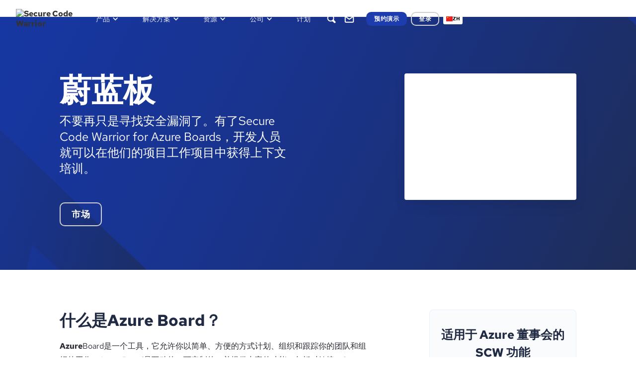

--- FILE ---
content_type: text/html; charset=utf-8
request_url: https://zh.securecodewarrior.com/partners/azure-boards
body_size: 23877
content:
<!DOCTYPE html><!-- Last Published: Thu Jan 22 2026 18:05:06 GMT+0000 (Coordinated Universal Time) --><html data-wf-domain="zh.securecodewarrior.com" data-wf-page="65ae318526a637716f9fd7e1" data-wf-site="5fec9210c1841a81c9c6ce7d" lang="zh" data-wf-collection="65ae318526a637716f9fd99e" data-wf-item-slug="azure-boards" data-wg-translated="zh"><head><meta charset="utf-8"><title>Secure Code Warrior 伙伴-Azure董事会</title><meta content="Secure Code Warrior 我们很荣幸能与Azure Boards合作，改善对开发人员的软件安全培训。在此了解更多关于我们的合作关系。" name="description"><meta content="Secure Code Warrior 伙伴-Azure董事会" property="og:title"><meta content="不要再只是寻找安全漏洞了。有了Secure Code Warrior for Azure Boards，开发人员就可以在他们的项目工作项目中获得上下文培训。" property="og:description"><meta content="https://cdn.prod.website-files.com/5fec9210c1841a6c20c6ce81/6601566d29b6f64552a28e98_azure%20boards%20logo.avif" property="og:image"><meta content="Secure Code Warrior 伙伴-Azure董事会" property="twitter:title"><meta content="不要再只是寻找安全漏洞了。有了Secure Code Warrior for Azure Boards，开发人员就可以在他们的项目工作项目中获得上下文培训。" property="twitter:description"><meta content="https://cdn.prod.website-files.com/5fec9210c1841a6c20c6ce81/6601566d29b6f64552a28e98_azure%20boards%20logo.avif" property="twitter:image"><meta property="og:type" content="website"><meta content="summary_large_image" name="twitter:card"><meta content="width=device-width, initial-scale=1" name="viewport"><meta content="google-site-verification=csYC4Cb5xquFQ1JEj2ZeLPbrmbS1CoK1OX6Vb2TPTeE" name="google-site-verification"><link href="https://cdn.prod.website-files.com/5fec9210c1841a81c9c6ce7d/css/secure-code-warrior-new.shared.4b0bd0a8d.min.css" rel="stylesheet" type="text/css" integrity="sha384-SwvQqNT3bIqAqAub3+e/MpEDbFmYSEs0LXslfHyVJVhpUxKKZ9h3c+kaMIJh+Mee" crossorigin="anonymous"><link href="https://fonts.googleapis.com" rel="preconnect"><link href="https://fonts.gstatic.com" rel="preconnect" crossorigin="anonymous"><script src="https://ajax.googleapis.com/ajax/libs/webfont/1.6.26/webfont.js" type="text/javascript"></script><script type="text/javascript">WebFont.load({  google: {    families: ["Inconsolata:400,700","Montserrat:100,100italic,200,200italic,300,300italic,400,400italic,500,500italic,600,600italic,700,700italic,800,800italic,900,900italic"]  }});</script><script type="text/javascript">!function(o,c){var n=c.documentElement,t=" w-mod-";n.className+=t+"js",("ontouchstart"in o||o.DocumentTouch&&c instanceof DocumentTouch)&&(n.className+=t+"touch")}(window,document);</script><link href="https://cdn.prod.website-files.com/5fec9210c1841a81c9c6ce7d/6696602e7ade2be0cc5c4902_favicon.png" rel="shortcut icon" type="image/x-icon"><link href="https://cdn.prod.website-files.com/5fec9210c1841a81c9c6ce7d/669660af4b68fc536e186362_Logo%20web.png" rel="apple-touch-icon"><link href="https://zh.securecodewarrior.com/partners/azure-boards" rel="canonical"><!-- Google Tag Manager -->
  <script>(function(w,d,s,l,i){w[l]=w[l]||[];w[l].push({'gtm.start':
  new Date().getTime(),event:'gtm.js'});var f=d.getElementsByTagName(s)[0],
  j=d.createElement(s),dl=l!='dataLayer'?'&l='+l:'';j.async=true;j.src=
  'https://www.googletagmanager.com/gtm.js?id='+i+dl;f.parentNode.insertBefore(j,f);
  })(window,document,'script','dataLayer','GTM-576V7G7B');</script>
  <!-- End Google Tag Manager -->

  <script>
    (function(w,d,t,r,u)
    {
      var f,n,i;
      w[u]=w[u]||[],f=function()
      {
        var o={ti:"97081902", enableAutoSpaTracking: true};
        o.q=w[u],w[u]=new UET(o),w[u].push("pageLoad")
      },
      n=d.createElement(t),n.src=r,n.async=1,n.onload=n.onreadystatechange=function()
      {
        var s=this.readyState;
        s&&s!=="loaded"&&s!=="complete"||(f(),n.onload=n.onreadystatechange=null)
      },
      i=d.getElementsByTagName(t)[0],i.parentNode.insertBefore(n,i)
    })
    (window,document,"script","//bat.bing.com/bat.js","uetq");
  </script>
  <style> 
  .form-field {
  -webkit-appearance: none;
  appearance: none;
  }

  </style>

  <style> 

  .osano-cm-toggle__label.osano-cm-label {
    color: white !important;
    }

  .osano-cm-list-item__description.osano-cm-description > p {
      color: white !important;
    }

  .osano-cm-info-views__view.osano-cm-view.osano-cm-view--active.osano-cm-view--type_consent > p {
    color: white !important;
      font-size: 1.125rem !important;
      font-weight: 400 !important;
    }

  .osano-cm-info__info-dialog-header.osano-cm-info-dialog-header > p {
      color: white !important;
    }

  .osano-cm-list__list-item {
    color: white !important;
    }

  .osano-cm-cookie-disclosure__description, .osano-cm-script-disclosure__description {
    color: white !important
    }


  .osano-cm-list:first-of-type, .osano-cm-list__list-item:first-of-type  {
    color: white !important
    }

  </style>
  <!-- Osano Cookie Manager-->
  <script src="https://cmp.osano.com/6oZZJTRtGyvX5T0f/1d516975-4ceb-4139-a6ac-53d3a4888a1e/osano.js"></script>

  <!-- jQuery -->
  <script src="https://d3e54v103j8qbb.cloudfront.net/js/jquery-3.5.1.min.dc5e7f18c8.js?site=5fec9210c1841a81c9c6ce7d" type="text/javascript" integrity="sha256-9/aliU8dGd2tb6OSsuzixeV4y/faTqgFtohetphbbj0=" crossorigin="anonymous"></script>

<!-- HockeyStack -->

 <script>
    var hsscript = document.createElement("script");
    hsscript.id = "wphs";
    hsscript.src = "https://cdn.jsdelivr.net/npm/hockeystack@latest/hockeystack.min.js";
    hsscript.async = 1;
    hsscript.dataset.apikey = "65e173a74393a257b6cdeb153b7dff";
    hsscript.dataset.cookieless = 1;
    hsscript.dataset.autoIdentify = 1;
    document.getElementsByTagName('head')[0].append(hsscript);
  </script>

  <!-- Marketo Munchkin Tracking -->
  <script type="text/javascript">
    (function() {
      var didInit = false;
      function initMunchkin() {
        if(didInit === false) {
          didInit = true;
          Munchkin.init('126-FZY-662');
        }
      }
      var s = document.createElement('script');
      s.type = 'text/javascript';
      s.async = true;
      s.src = '//munchkin.marketo.net/munchkin.js';
      s.onreadystatechange = function() {
        if (this.readyState == 'complete' || this.readyState == 'loaded') {
          initMunchkin();
        }
      };
      s.onload = initMunchkin;
      document.getElementsByTagName('head')[0].appendChild(s);
    })();
    </script>

  <!-- Matomo Tag Manager 
  <link rel="dns-prefetch" href="//securecodewarrior.matomo.cloud/">
  <script type="text/javascript">
  var _mtm = window._mtm = window._mtm || [];
  _mtm.push({'mtm.startTime': (new Date().getTime()), 'event': 'mtm.Start'});
  var d=document, g=d.createElement('script'), s=d.getElementsByTagName('script')[0];
  g.type='text/javascript'; g.async=true; g.src='https://cdn.matomo.cloud/securecodewarrior.matomo.cloud/container_kVa4Pknk.js'; s.parentNode.insertBefore(g,s);
  </script> -->
   <!-- End Matomo Tag Manager -->

  <!-- Bing Tag -->
  <script>
    (function(w,d,t,r,u)
    {
      var f,n,i;
      w[u]=w[u]||[],f=function()
      {
        var o={ti:"97081902", enableAutoSpaTracking: true};
        o.q=w[u],w[u]=new UET(o),w[u].push("pageLoad")
      },
      n=d.createElement(t),n.src=r,n.async=1,n.onload=n.onreadystatechange=function()
      {
        var s=this.readyState;
        s&&s!=="loaded"&&s!=="complete"||(f(),n.onload=n.onreadystatechange=null)
      },
      i=d.getElementsByTagName(t)[0],i.parentNode.insertBefore(n,i)
    })
    (window,document,"script","//bat.bing.com/bat.js","uetq");
  </script>
  <!-- End Bing Tag -->

  <!-- Marketo Forms -->
  <script src="//discover.securecodewarrior.com/js/forms2/js/forms2.min.js"></script><!-- move to form pages -->
  <!-- End Marketo Forms -->

  <!-- WeGlot web translations -->
  
  
  
  
  
  
  
  <script type="application/json" id="weglot-data">{"allLanguageUrls":{"en":"https://www.securecodewarrior.com/partners/azure-boards","zh":"https://zh.securecodewarrior.com/partners/azure-boards","fr":"https://fr.securecodewarrior.com/partners/azure-boards","es":"https://es.securecodewarrior.com/partners/azure-boards","de":"https://de.securecodewarrior.com/partners/azure-boards","ko":"https://ko.securecodewarrior.com/partners/azure-boards","ja":"https://ja.securecodewarrior.com/partners/azure-boards"},"originalCanonicalUrl":"https://www.securecodewarrior.com/partners/azure-boards","originalPath":"/partners/azure-boards","settings":{"auto_switch":true,"auto_switch_fallback":null,"category":11,"custom_settings":{"button_style":{"with_name":false,"full_name":false,"is_dropdown":false,"with_flags":false,"flag_type":null,"custom_css":".country-selector { color: white; \n}\n.language-list {margin-top: 22px !important;}\n\n.language-option {\npadding-left: .35rem !important;\npadding-right: .35rem !important;\n}\n\n.weglot_switcher.vertical_expand.closed .active-language  \n{\npadding-left: .35rem;\npadding-right: .35rem;\n}\n\n.weglot_switcher.vertical_expand .active-language  \n{\npadding-left: .35rem;\npadding-right: .35rem;\n}\n\n.weglot_switcher.vertical_expand .language-option {height: 22px;}"},"switchers":[{"style":{"with_name":true,"with_flags":true,"full_name":false,"flag_type":"square","size_scale":"0.65"},"opts":{"open_hover":true,"close_outside_click":false,"is_responsive":false,"display_device":"mobile","pixel_cutoff":768},"colors":{"text_active":"#000000","text_inactive":"#000000","text_hover":"#FFFFFF","bg_inactive":"#FFFFFF","bg_active":"#FFFFFF","bg_hover":"#3D46FB"},"location":{"target":".weglot-contain","sibling":""},"name":"Nav Switcher","template":{"name":"vertical_expand","hash":"9553d2ccb0f6314a6def9452e982b5f2c688a8a4"}}],"translate_search":false,"loading_bar":true,"hide_switcher":false,"translate_images":false,"subdomain":false,"wait_transition":true,"dynamic":""},"deleted_at":null,"dynamics":[],"excluded_blocks":[],"excluded_paths":[{"excluded_languages":[],"language_button_displayed":true,"type":"CONTAIN","value":"/showcase/"}],"external_enabled":false,"host":"www.securecodewarrior.com","is_dns_set":false,"is_https":true,"language_from":"en","language_from_custom_flag":"au","language_from_custom_name":null,"languages":[{"connect_host_destination":{"is_dns_set":true,"created_on_aws":1730334783,"host":"fr.securecodewarrior.com"},"custom_code":null,"custom_flag":null,"custom_local_name":null,"custom_name":null,"enabled":true,"language_to":"fr"},{"connect_host_destination":{"is_dns_set":true,"created_on_aws":1730334782,"host":"es.securecodewarrior.com"},"custom_code":null,"custom_flag":null,"custom_local_name":null,"custom_name":null,"enabled":true,"language_to":"es"},{"connect_host_destination":{"is_dns_set":true,"created_on_aws":1730334782,"host":"de.securecodewarrior.com"},"custom_code":null,"custom_flag":null,"custom_local_name":null,"custom_name":null,"enabled":true,"language_to":"de"},{"connect_host_destination":{"is_dns_set":true,"created_on_aws":1730334783,"host":"ko.securecodewarrior.com"},"custom_code":null,"custom_flag":null,"custom_local_name":null,"custom_name":null,"enabled":true,"language_to":"ko"},{"connect_host_destination":{"is_dns_set":true,"created_on_aws":1730334783,"host":"zh.securecodewarrior.com"},"custom_code":null,"custom_flag":null,"custom_local_name":null,"custom_name":null,"enabled":true,"language_to":"zh"},{"connect_host_destination":{"is_dns_set":true,"created_on_aws":1730334783,"host":"ja.securecodewarrior.com"},"custom_code":null,"custom_flag":null,"custom_local_name":null,"custom_name":null,"enabled":true,"language_to":"ja"}],"media_enabled":false,"page_views_enabled":true,"technology_id":13,"technology_name":"Webflow","translation_engine":3,"url_type":"SUBDOMAIN","versions":{"translation":1755843160,"slugTranslation":1623047207}}}</script>
<script type="text/javascript" src="https://cdn.weglot.com/weglot.min.js"></script>
  <script>
      Weglot.initialize({
          api_key: 'wg_5a79bb338ee20e57fcec890d222427820'
      });
  </script>

  <!-- Full Circle --> 
  <script type="text/javascript" src="https://d2i34c80a0ftze.cloudfront.net/fullcircle.js?cid=1d6af100-6306-4a3f-b375-2d20adee0339&domain=securecodewarrior.com"></script>

  <!-- Zoom Info -->
  <script>
    (function () {
      var zi = document.createElement('script');
      zi.type = 'text/javascript';
      zi.async = true;
      zi.referrerPolicy = 'unsafe-url';
      zi.src = 'https://ws.zoominfo.com/pixel/IPV2CFYQJcjAGzc7uqpp';
      var s = document.getElementsByTagName('script')[0];
      s.parentNode.insertBefore(zi, s);
    })();
    </script>

  <!-- Marketo Forms -->
<script>
  $(document).ready(function () {
    // Add CMS countries list to country select
    $('select[name="Country"]').append($('[data-country-option]'));

    // Populate the County dropdown on load with options related to "California"
    $('select[name="qFDCounty"]').append($('[data-related-country="California"]').clone());
    
    // Ensure wrappers are hidden on page load
    $('.form-county-wrapper').css('display', 'none');
    $('.form-phone-wrapper').css('display', 'none');


    // --- Event Handlers ---

    // When the Country dropdown changes...
    $('select[name="Country"]').on('change', function () {
      // Empty out old state selections
      $('select[name="State"]').empty();

      // Hide the county wrapper when the country changes
      $('.form-county-wrapper').css('display', 'none');

      // Handle state logic
      const states = new Set([...$('[data-related-country]')].map(el => $(el).attr('data-related-country').toLowerCase()));
      if (states.has(this.value.toLowerCase())) {
        $('select[name="State"]').append($(`[data-related-country="${this.value}"]`).clone());
        $('.form-state-wrapper').css('display', 'inline-block');
      } else {
        // Hide the state wrapper if the country has no states
        $('.form-state-wrapper').css('display', 'none');
      }

      // --- CORRECTED: Check for EMEA-APAC attribute to show/hide phone wrapper ---

      // 1. Find the currently selected <option> element
      const $selectedOption = $(this).find('option:selected');
      
      // 2. Get the value of its 'data-EMEA-APAC' attribute
      //    We also check for 'data-emea-apac' just in case of casing issues.
      let isEmeaApac = $selectedOption.attr('data-EMEA-APAC');
      if (typeof isEmeaApac === 'undefined') {
          isEmeaApac = $selectedOption.attr('data-emea-apac');
      }

      // 3. Check if the value is either "true" or "True"
      if (isEmeaApac === 'true' || isEmeaApac === 'True') {
        // If it is, unhide the phone wrapper
        $('.form-phone-wrapper').css('display', 'inline-block');
      } else {
        // Otherwise, make sure it's hidden
        $('.form-phone-wrapper').css('display', 'none');
      }
    });

    // When the State dropdown changes...
    $('select[name="State"]').on('change', function () {
      // Check if the selected state's value is exactly "California"
      if (this.value === 'California') {
        // If it is, show the county field group.
        $('.form-county-wrapper').css('display', 'inline-block');
      } else {
        // Otherwise, make sure the county field group is hidden.
        $('.form-county-wrapper').css('display', 'none');
      }
    });

    //$('.hidden.w-dyn-list').remove();
  });
</script>
<!-- End Marketo Forms --> 

<!-- Qualified -->
<script>
(function(w,q){w['QualifiedObject']=q;w[q]=w[q]||function(){
(w[q].q=w[q].q||[]).push(arguments)};})(window,'qualified')
</script>
<script async="" src="https://js.qualified.com/qualified.js?token=q7HzP1jgRJdAy4nz"></script>
<!-- End Qualified --><link href="https://www.securecodewarrior.com/partners/azure-boards" hreflang="en" rel="alternate"><link href="https://zh.securecodewarrior.com/partners/azure-boards" hreflang="zh" rel="alternate"><link href="https://fr.securecodewarrior.com/partners/azure-boards" hreflang="fr" rel="alternate"><link href="https://es.securecodewarrior.com/partners/azure-boards" hreflang="es" rel="alternate"><link href="https://de.securecodewarrior.com/partners/azure-boards" hreflang="de" rel="alternate"><link href="https://ko.securecodewarrior.com/partners/azure-boards" hreflang="ko" rel="alternate"><link href="https://ja.securecodewarrior.com/partners/azure-boards" hreflang="ja" rel="alternate"></head><body><div class="nav-scroll-trig"></div><div class="nav-scroll-wrapper"><div data-w-id="dda2e663-cdb9-263c-778f-fdeed57f77fb" data-animation="default" data-collapse="medium" data-duration="400" data-easing="ease" data-easing2="ease" role="banner" class="navbar-2022 w-nav"><div class="navbar-container-2022"><a href="/" class="brand-2022 w-nav-brand"><img src="https://cdn.prod.website-files.com/5fec9210c1841a81c9c6ce7d/66a9f9b5fec520534c3a29fb_nav.avif" loading="lazy" width="244" height="96" alt="Secure Code Warrior" class="nav-brand-logo-2022"><img src="https://cdn.prod.website-files.com/5fec9210c1841a81c9c6ce7d/637f7d1334473bab5e9465f4_nav-logo-white.svg" loading="lazy" alt="" class="brand-logo-2022 tablet--hide"></a><nav role="navigation" class="nav-menu-2022 w-nav-menu"><div class="nav-link-wrap"><div data-hover="true" data-delay="0" class="dd-2022 custom-dropdown w-dropdown"><div aria-roledescription="Navigation Dropdown Menu" class="dd-toggle-2022 w-dropdown-toggle"><div>产品</div><div class="dd-icon-2022 w-icon-dropdown-toggle"></div></div><nav tabindex="" class="dd-list-2022 dd-list_product w-dropdown-list"><div class="w-layout-vflex stretch columns-nav mega-menu"><div class="stretch tablet--v-flex nav-submenu"><div class="col col-auto tablet--full-width padding--right"><h6 class="dd-nav-h6">产品套件</h6><a href="/products/developer-risk-management" class="dd-nav-link-2022">开发商风险管理</a><a href="/product/trust-agent" class="dd-nav-link-2022">SCW 信托代理</a><a href="/product/trust-agent-ai" class="dd-nav-link-2022 sub-item">SCW 信托代理：大赦国际</a><a href="/product/trust-score" class="dd-nav-link-2022">SCW 信任度得分</a><a href="/product/learning-platform" class="dd-nav-link-2022">南华Learning Platform</a><a href="/professional-services" class="dd-nav-link-2022"><strong>专业服务</strong></a><a tabindex="0" href="#" class="dd-nav-link-2022 hidden">准则</a></div><div class="col col-auto tablet--full-width padding--right"><h6 class="dd-nav-h6">平台</h6><a href="/solutions/ai-llm-secure-coding" class="dd-nav-link-2022">人工智能和振动编码</a><a href="/product/platform-content" class="dd-nav-link-2022">编码语言与漏洞</a><a href="/article/secure-code-training-topics-content" class="dd-nav-link-2022 last">培训主题和内容</a><h6 class="dd-nav-h6">平台内容</h6><a href="/products/coding-labs" class="dd-nav-link-2022">编码实验室</a><a href="/products/challenges" class="dd-nav-link-2022">挑战</a><a href="/products/walkthroughs" class="dd-nav-link-2022 last">演练</a><h6 class="dd-nav-h6 nav_h6-margin-top">平台方法</h6><a href="/assigned-learning/quests" class="dd-nav-link-2022">任务</a><a tabindex="0" href="/products/courses" class="dd-nav-link-2022">Courses</a><a href="/products/tournaments" class="dd-nav-link-2022">Tournaments</a><a href="/products/assessments" class="dd-nav-link-2022">评估</a></div><div class="col col-auto tablet--full-width padding--right"><h6 class="dd-nav-h6">整合</h6><a href="/company/partners" class="dd-nav-link-2022">合作伙伴计划</a><a href="/product/integrations" class="dd-nav-link-2022">集成产品</a><a href="/product/integrations?type=Developer+tools#directory" class="dd-nav-link-2022 sub-item integration-link">开发者工具</a><a href="/product/integrations?type=Security+tools#directory" class="dd-nav-link-2022 sub-item integration-link">安全工具</a><a href="/product/integrations?type=Automation+Tools#directory" class="dd-nav-link-2022 sub-item integration-link">自动化工具</a></div></div></div></nav></div><div data-hover="true" data-delay="0" class="dd-2022 custom-dropdown w-dropdown"><div aria-roledescription="Navigation Dropdown Menu" class="dd-toggle-2022 w-dropdown-toggle"><div>解决方案</div><div class="dd-icon-2022 w-icon-dropdown-toggle"></div></div><nav class="dd-list-2022 dd_solutions w-dropdown-list"><div class="w-layout-vflex stretch columns-nav mega-menu"><div class="stretch tablet--v-flex nav-submenu"><div class="col col-auto tablet--full-width padding--right"><h6 class="dd-nav-h6">我们将帮助你</h6><a href="/why-scw" class="dd-nav-link-2022">为什么选择南华大学？</a><a href="/solutions/achieve-roi" class="dd-nav-link-2022">实现投资回报率</a><a href="/solutions/mitigate-risk" class="dd-nav-link-2022">减轻风险</a><a href="/solutions/achieve-compliance" class="dd-nav-link-2022">实现合规</a><a href="/solutions/increase-my-skills" class="dd-nav-link-2022">提高技能和生产力</a><a href="/secure-by-design" class="dd-nav-link-2022">安全设计</a></div><div class="col col-auto tablet--full-width padding--right"><h6 class="dd-nav-h6">工业</h6><a href="/industries/financial-services" class="dd-nav-link-2022">金融服务</a><a tabindex="0" href="/solutions/technology" class="dd-nav-link-2022">科技</a><a href="/solutions/government" class="dd-nav-link-2022">政府</a><a href="/solutions/automotive" class="dd-nav-link-2022">汽车</a><a href="/solutions/healthcare" class="dd-nav-link-2022">医疗保健</a><a href="/solutions/retail" class="dd-nav-link-2022">零售业</a><a tabindex="0" href="#" class="dd-nav-link-2022 hidden">准则</a></div><div class="col col-auto tablet--full-width padding--right"><h6 class="dd-nav-h6">团队</h6><a href="/solutions/c-suite" class="dd-nav-link-2022">C-Suite</a><a href="/solutions/security-team" class="dd-nav-link-2022">安全小组</a><a href="/solutions/engineering-team" class="dd-nav-link-2022">工程团队</a><a href="/solutions/ai-llm-secure-coding" class="dd-nav-link-2022 hidden">人工智能和振动编码</a></div><div class="col col-auto tablet--full-width padding--right"><h6 class="dd-nav-h6">专家支持</h6><a href="/customer-success" class="dd-nav-link-2022">客户的成功</a><a href="/professional-services" class="dd-nav-link-2022">专业服务</a></div></div></div></nav></div><div data-hover="true" data-delay="0" class="dd-2022 custom-dropdown w-dropdown"><div aria-roledescription="Navigation Dropdown Menu" class="dd-toggle-2022 w-dropdown-toggle"><div>资源</div><div class="dd-icon-2022 w-icon-dropdown-toggle"></div></div><nav class="dd-list-2022 w-dropdown-list"><div class="w-layout-vflex stretch columns-nav mega-menu dd_resources"><div class="stretch tablet--v-flex nav-submenu"><div class="col col-auto tablet--full-width padding--right"><h6 class="dd-nav-h6">资源</h6><a id="Whitepapers-link" data-reload-link="true" href="/resources?category=Whitepapers#resources" class="dd-nav-link-2022">白皮书</a><a id="case-studies-link" tabindex="0" data-reload-link="true" href="/resources?category=Case+Studies#resources" class="dd-nav-link-2022">客户案例</a><a id="Webinars-link" tabindex="0" data-reload-link="true" href="/resources?category=Webinar#resources" class="dd-nav-link-2022">网络研讨会</a><a id="one-pager-link" data-reload-link="true" href="/resources?category=One+Pager#resources" class="dd-nav-link-2022">单人传呼机</a><a href="/blog" class="dd-nav-link-2022">博客</a><a tabindex="0" href="#" class="dd-nav-link-2022 hidden">准则</a><a href="/resources" class="text-link-2022 text--link-dark-blue nav-text-link">查看全部</a></div><div class="col col-auto tablet--full-width padding--right"><h6 class="dd-nav-h6">社区</h6><a href="/event" class="dd-nav-link-2022">活动</a><a href="/community/newsroom" class="dd-nav-link-2022">新闻室</a><a href="/company/partners" class="dd-nav-link-2022">合作伙伴计划</a><a href="/coach" class="dd-nav-link-2022">安全代码教练</a></div><div class="col col-auto tablet--full-width padding--right"><h6 class="dd-nav-h6 margin--top">帮助与支持</h6><a href="/trust" class="dd-nav-link-2022">信托中心</a><a href="https://help.securecodewarrior.com/hc/en-us" target="_blank" class="dd-nav-link-2022">帮助中心</a></div></div></div></nav></div><div data-hover="true" data-delay="0" class="dd-2022 custom-dropdown w-dropdown"><div aria-roledescription="Navigation Dropdown Menu" class="dd-toggle-2022 w-dropdown-toggle"><div>公司</div><div class="dd-icon-2022 w-icon-dropdown-toggle"></div></div><nav class="dd-list-2022 w-dropdown-list"><div class="w-layout-vflex stretch columns-nav mega-menu dd_company"><div class="stretch tablet--v-flex nav-submenu"><div class="col col-auto tablet--full-width padding--right"><h6 class="dd-nav-h6">企业</h6><a data-reload-link="true" href="/resources?category=Whitepapers#resources" class="dd-nav-link-2022 hidden">客户</a><a data-reload-link="true" tabindex="0" href="/company/partners" class="dd-nav-link-2022">合作伙伴</a><a data-reload-link="true" tabindex="0" href="/company/customers" class="dd-nav-link-2022">客户</a><a data-reload-link="true" tabindex="0" href="/community/newsroom" class="dd-nav-link-2022">新闻室</a><a data-reload-link="true" tabindex="0" href="/company/careers" class="dd-nav-link-2022">工作机会</a><a data-reload-link="true" tabindex="0" href="/event" class="dd-nav-link-2022">活动</a><a data-reload-link="true" tabindex="0" href="/brand" class="dd-nav-link-2022">品牌准则</a><a tabindex="0" href="#" class="dd-nav-link-2022 hidden">准则</a></div><div class="col col-auto tablet--full-width padding--right"><h6 class="dd-nav-h6">帮助与支持</h6><a href="/professional-services" class="dd-nav-link-2022">专业服务</a><a href="/trust" class="dd-nav-link-2022">信托中心</a><a href="https://help.securecodewarrior.com/hc/en-us" target="_blank" class="dd-nav-link-2022">帮助中心</a><a href="/customer-success" class="dd-nav-link-2022">客户的成功</a><a href="/faq" class="dd-nav-link-2022">常见问题</a><a href="/accessibility-statement" class="dd-nav-link-2022">无障碍声明</a></div></div></div></nav></div><a href="/plans" class="dd-toggle-2022 nav-link-toggle last w-inline-block"><div>计划</div></a></div><div class="nav-menu-col--right-2022 mobile--hide-2022"><a id="search-nav-icon" data-w-id="dda2e663-cdb9-263c-778f-fdeed57f78da" href="#" class="nav-icon-2022 tablet--hide w-inline-block"><div class="nav-icon-svg-2022 w-embed"><svg width="36" height="36" viewBox="0 0 36 36" fill="none" xmlns="http://www.w3.org/2000/svg">
<path d="M22.2067 20.9901L25.248 24.0315C25.584 24.3674 25.584 24.9121 25.248 25.248C24.9121 25.584 24.3674 25.584 24.0315 25.248L20.9901 22.2067M22.2067 20.9901L20.9901 22.2067M22.2067 20.9901C22.5426 20.6542 22.5426 20.1095 22.2067 19.7736L22.0681 19.635M20.9901 22.2067C20.6542 22.5426 20.1095 22.5426 19.7736 22.2067L19.635 22.0681M22.5432 16.5216C22.5432 13.196 19.8472 10.5 16.5216 10.5C13.196 10.5 10.5 13.196 10.5 16.5216C10.5 19.8472 13.196 22.5432 16.5216 22.5432C18.3201 22.5432 19.9344 21.7547 21.0378 20.5046C21.9747 19.4431 22.5432 18.0487 22.5432 16.5216Z" stroke="currentColor" stroke-width="2" stroke-linecap="round" stroke-linejoin="round"></path>
</svg></div></a><a href="/company/contact" class="nav-icon-2022 tablet--hide w-inline-block"><div class="nav-icon-svg-2022 w-embed"><svg width="36" height="36" viewBox="0 0 36 36" fill="none" xmlns="http://www.w3.org/2000/svg">
<path d="M11.3337 11.3335H24.667C25.5837 11.3335 26.3337 12.0835 26.3337 13.0002V23.0002C26.3337 23.9168 25.5837 24.6668 24.667 24.6668H11.3337C10.417 24.6668 9.66699 23.9168 9.66699 23.0002V13.0002C9.66699 12.0835 10.417 11.3335 11.3337 11.3335Z" stroke="currentColor" stroke-width="2" stroke-linecap="round" stroke-linejoin="round"></path>
<path d="M26.3337 13L18.0003 18.8333L9.66699 13" stroke="currentColor" stroke-width="2" stroke-linecap="round" stroke-linejoin="round"></path>
</svg></div></a><a href="https://portal.securecodewarrior.com/" target="_blank" class="nav-icon-2022 desktop--hide-2022 tablet--hide w-inline-block"><div class="nav-icon-svg-2022 w-embed"><svg width="36" height="36" viewBox="0 0 36 36" fill="none" xmlns="http://www.w3.org/2000/svg">
<path d="M18 27C22.9706 27 27 22.9706 27 18C27 13.0294 22.9706 9 18 9C13.0294 9 9 13.0294 9 18C9 22.9706 13.0294 27 18 27ZM18 27C20.8079 27 23.3155 25.7141 24.966 23.6991C22.9706 22.3728 20.5756 21.6 18 21.6C15.4245 21.6 13.0294 22.3728 11.034 23.6991C12.6845 25.7141 15.1921 27 18 27ZM21.6 16.2C21.6 18.1882 19.9882 19.8 18 19.8C16.0118 19.8 14.4 18.1882 14.4 16.2C14.4 14.2118 16.0118 12.6 18 12.6C19.9882 12.6 21.6 14.2118 21.6 16.2Z" stroke="currentColor" stroke-width="1.5" stroke-linejoin="round"></path>
</svg></div></a></div><a role="button" href="/request-a-demo" class="btn-2022 btn--nav w-button">预约演示</a><a role="button" href="https://portal.securecodewarrior.com/" target="_blank" class="btn-2022 btn--outline-2022 btn--outline--white-2022 btn--nav w-button">登录</a></nav><div class="weglot-contain"></div><div data-w-id="74eca1c2-9303-9db6-c43c-4bb22556b663" class="nav-icon-2022 mobile--search-icon w-embed"><svg width="40" height="40" viewBox="0 0 40 40" fill="none" xmlns="http://www.w3.org/2000/svg">
<path d="M19.1667 25.8333C22.8486 25.8333 25.8333 22.8486 25.8333 19.1667C25.8333 15.4848 22.8486 12.5 19.1667 12.5C15.4848 12.5 12.5 15.4848 12.5 19.1667C12.5 22.8486 15.4848 25.8333 19.1667 25.8333Z" stroke="currentColor" stroke-width="1.5" stroke-linecap="round" stroke-linejoin="round"></path>
<path d="M27.499 27.5L23.874 23.875" stroke="currentColor" stroke-width="1.5" stroke-linecap="round" stroke-linejoin="round"></path>
</svg></div><form action="/search" class="search-nav--mobile w-form"><div class="mobile-search-input-wrap"><input class="input-2022 input-search-nav w-input" maxlength="256" name="query" placeholder="搜索..." type="search" id="search" required=""><img src="https://cdn.prod.website-files.com/5fec9210c1841a81c9c6ce7d/63872b05f5b299b630289609_x.svg" loading="lazy" data-w-id="bd73c79a-a94b-8d9a-aea6-6c57568d5562" alt="" class="nav-search-close"></div><input type="submit" class="btn-2022 btn-2022--secondary btn-nav btn-nav-search w-button" value="搜索"></form><div class="menu-btn-2022 w-nav-button"><img src="https://cdn.prod.website-files.com/5fec9210c1841a81c9c6ce7d/638635940b2acd7c234a4146_menu-btn-closed.svg" loading="lazy" width="40" height="40" alt="" class="menu-btn-closed"><img src="https://cdn.prod.website-files.com/5fec9210c1841a81c9c6ce7d/638635ba7879efaa38c5325c_menu-btn-open-2022.svg" loading="lazy" width="40" height="40" alt="" class="menu-btn-open"></div><div class="custom-code hidden w-embed"><style>
.dd-toggle-2022{
background-position: bottom 50% right 24px !important;
}
.w-dropdown-list{
min-width: auto;}

.btn-2022:hover{box-shadow: 0px 4px 4px 0px rgba(0, 0, 0, 0.25), 0px 48px 40px 0px rgba(0, 0, 0, 0.06), 0px 28px 20px 0px rgba(0, 0, 0, 0.06), 0px 16px 12px 0px rgba(0, 0, 0, 0.06), 1px 1px 9px 0px rgba(146, 158, 187, 0.14) inset; !important}
</style></div></div><form action="/search" id="search-nav-desktop" class="search-nav--desktop w-form"><div class="navbar-container-2022 search-container"><div class="mobile-search-input-wrap"><input class="input-2022 input-search-nav w-input" maxlength="256" name="query" placeholder="搜索..." type="search" id="search" required=""><img src="https://cdn.prod.website-files.com/5fec9210c1841a81c9c6ce7d/63888f2961788c258c3121cb_close-light.svg" loading="lazy" data-w-id="08f82307-6248-d238-cd17-43539214cedc" alt="" id="search-nav-desktop-close" class="nav-search-close"></div></div><input type="submit" class="btn-2022 btn-2022--secondary btn-nav btn-nav-search w-button" value="搜索"></form></div></div><div id="hero" class="section-2022 section-2022-subpage-hero subpage-hero--no-divider mobile--overflow"><img src="https://cdn.prod.website-files.com/5fec9210c1841a81c9c6ce7d/66bf32fda33bc956c6177fa3_hero-bg-no-divider.svg" loading="lazy" alt="" class="hero-bg--abs"><div class="container-2022 left--align integrations-header-container"><div class="columns hero-col-50"><div class="col-50 hero-col-50"><h1 class="d-3 text--white margin-btm--8">蔚蓝板</h1><h2 class="h2-hero-2022 text--white">不要再只是寻找安全漏洞了。有了Secure Code Warrior for Azure Boards，开发人员就可以在他们的项目工作项目中获得上下文培训。</h2><div class="btn-group btn-group-hero-2022"><a href="#" class="btn-2022 btn--tertiary w-inline-block w-condition-invisible"><div class="w-dyn-bind-empty"></div></a><a href="https://marketplace.visualstudio.com/items?itemName=secure-code-warrior.scw-for-azure-boards" class="btn-2022 btn--outline-2022 btn--outline--white-2022 w-button">市场</a></div></div><div class="col-50 align--right"><div class="integrations-img-wrapper"><img src="https://cdn.prod.website-files.com/5fec9210c1841a6c20c6ce81/6601566d29b6f64552a28e98_azure%20boards%20logo.avif" loading="lazy" alt=""></div></div></div></div></div><section class="section-2022 no--btm-padding-2-2 integration-intro-section hidden"><div class="container-2022"><div class="template-breadcrumb-container no--margin-btm hidden"><a href="/product/integrations" class="breadcrumb w-inline-block"><div>集成产品</div><img src="https://cdn.prod.website-files.com/5fec9210c1841a81c9c6ce7d/66bf33c369c6bfb37f7686f1_chevron-right.svg" loading="lazy" alt="" class="link-arrow"></a><a href="/company/partners" class="breadcrumb w-inline-block"><div>合作伙伴</div><img src="https://cdn.prod.website-files.com/5fec9210c1841a81c9c6ce7d/66bf33c369c6bfb37f7686f1_chevron-right.svg" loading="lazy" alt="" class="link-arrow"></a><a href="/trust" class="breadcrumb w-inline-block"><div class="text--dark">蔚蓝板</div></a></div></div></section><section class="section-2022 section-2022--xl lb4 people-testimonials bg--white w-condition-invisible"><div class="integrations_quote_spacer-mobile"></div><div class="container-2022 no--padding relative"><div class="full--width"><div class="w-embed"><p class="quote">""</p></div><div class="no--padding w-embed"><p><b></b>, </p></div><img loading="lazy" src="https://cdn.prod.website-files.com/5fec9210c1841a81c9c6ce7d/66964279f9524bcc0841e7fd_Quotes.svg" alt="" class="quotes quotes-people"></div></div></section><div class="section-2022 w-condition-invisible"><div class="container-2022"><div data-w-id="22204358-f4db-b17f-d314-f6b7e68c8402" style="opacity:0" class="ui-img-wrapper ui-img-wrapper-partners"><img src="https://cdn.prod.website-files.com/5fec9210c1841a6c20c6ce81/63e0f3b6bb3bae4b9d5a0921_Azure%20Boards.avif" loading="lazy" alt="" sizes="100vw" srcset="https://cdn.prod.website-files.com/5fec9210c1841a6c20c6ce81/63e0f3b6bb3bae4b9d5a0921_Azure%20Boards-p-500.avif 500w, https://cdn.prod.website-files.com/5fec9210c1841a6c20c6ce81/63e0f3b6bb3bae4b9d5a0921_Azure%20Boards.avif 1920w" class="img img-ui img-ui--center"><div class="custom-lightbox-wrapper w-condition-invisible"><div data-w-id="d9f59e54-4154-ba51-ec77-d44744eebf93" class="lightbox-play-button w-embed"><div class="play-button"></div>

<!-- TRUST AGENT -->

<div class="wistia" data-embed="9wp93dktyl" data-thumb="9wp93dktyl?wvideo=9wp93dktyl">
    <div class="play-button"></div>
</div>

<style>

.play-button {
    width: 90px;
    height: 60px;
    background-color: #333;
    box-shadow: 0 0 30px rgba( 0,0,0,0.6 );
    z-index: 1;
    opacity: 0.8;
    border-radius: 6px;
}
.play-button:before {
    content: "";
    border-style: solid;
    border-width: 15px 0 15px 26.0px;
    border-color: transparent transparent transparent #fff;
}

.play-button {
    cursor: pointer;
}

.play-button,
.play-button:before {
    position: absolute;
}
.play-button,
.play-button:before {
    top: 50%;
    left: 50%;
    transform: translate3d( -50%, -50%, 0 );
}
</style></div></div><a href="#" class="lightbox w-inline-block w-condition-invisible w-dyn-bind-empty w-lightbox"><div style="-webkit-transform:translate3d(0, 0, 0) scale3d(1, 1, 1) rotateX(0) rotateY(0) rotateZ(0) skew(0, 0);-moz-transform:translate3d(0, 0, 0) scale3d(1, 1, 1) rotateX(0) rotateY(0) rotateZ(0) skew(0, 0);-ms-transform:translate3d(0, 0, 0) scale3d(1, 1, 1) rotateX(0) rotateY(0) rotateZ(0) skew(0, 0);transform:translate3d(0, 0, 0) scale3d(1, 1, 1) rotateX(0) rotateY(0) rotateZ(0) skew(0, 0)" class="lightbox-play-btn"><img src="https://cdn.prod.website-files.com/5fec9210c1841a81c9c6ce7d/600989faa63340134b0139c8_play-btn.svg" loading="lazy" alt="播放视频按钮。" class="play-btn"></div><script type="application/json" class="w-json">{
  "items": [],
  "group": ""
}</script></a></div><div style="opacity:0;display:none" class="modal video-lightbox--modal"><a id="modal-close" data-w-id="9732d78e-e01a-8c53-135a-422c9d63ac6b" href="#" class="modal-close w-inline-block"><img src="https://cdn.prod.website-files.com/5fec9210c1841a81c9c6ce7d/60f7c784b3182da8bee21cd8_download.svg" loading="lazy" alt="下载buton"></a><div class="modal-video-container w-embed w-script"><video class="cdn-video" preload="metadata" controls="">
  <source src="" type="video/mp4">
  您的浏览器不支持视频标签。
</video>

<script>
$('#modal-close').click(function(){
$('.cdn-video').trigger('pause');
});
</script></div><div class="modal-overlay"></div></div></div></div><div class="section-2022"><div class="container-2022"><div class="integrations_p_spacer-mobile"></div><div class="columns integrations-content-columns"><div class="rich-text-2022 col-60 integrations-col-60 w-richtext"><h2><strong>什么是Azure Board？</strong></h2><p><strong>Azure</strong>Board是一个工具，它允许你以简单、方便的方式计划、组织和跟踪你的团队和组织的工作。Azure Board是互动的、可定制的，并提供丰富的功能，包括对敏捷、Scrum和Kanban流程的本地支持、日历视图、可配置的仪表板和集成报告。有了Secure Code Warrior for Azure Boards，开发人员就可以在他们的项目工作项目中获得上下文培训。<br/>‍</p><figure class="w-richtext-align-center w-richtext-figure-type-image"><div><img loading="lazy" alt="" src="https://cdn.prod.website-files.com/5fec9210c1841a6c20c6ce81/66bc49021d4cb0789bd6c3d2_6400a08c9daa17631790d017_Azure%2520Boards%2520SCW.avif"></div></figure></div><div class="col-40 integrations-col-right"><div class="integrations-why-col"><div class="w-embed"><h3 class="body-text--1 center--align">适用于 Azure 董事会的 SCW 功能</h3></div><div class="full--width w-dyn-list"><div role="list" class="w-dyn-items"><div role="listitem" class="w-dyn-item"><div class="feature-col intergation-side-bar"><img loading="lazy" alt="" src="https://cdn.prod.website-files.com/5fec9210c1841a6c20c6ce81/66951de252004878f5e235c6_University.svg" class="margin--btm-16"><div class="body-text--3 bold margin-btm--8">持续学习</div><div class="p-feature-col">从一开始就培养编写安全代码的技能，通过一点一滴的学习减少代码库中的漏洞。</div></div></div><div role="listitem" class="w-dyn-item"><div class="feature-col intergation-side-bar"><img loading="lazy" alt="" src="https://cdn.prod.website-files.com/5fec9210c1841a6c20c6ce81/66951dbf830f10a69f4a1ff4_Opposite.svg" class="margin--btm-16"><div class="body-text--3 bold margin-btm--8">左移</div><div class="p-feature-col">增长肌肉记忆，从一开始就识别常见的漏洞--真正将安全转移到左边。</div></div></div><div role="listitem" class="w-dyn-item"><div class="feature-col intergation-side-bar"><img loading="lazy" alt="" src="https://cdn.prod.website-files.com/5fec9210c1841a6c20c6ce81/66951dfb48547bab370c893c_Screen%20Code.svg" class="margin--btm-16"><div class="body-text--3 bold margin-btm--8">相关内容</div><div class="p-feature-col">内容是根据通用弱点列举（CWE）、开放网络应用安全项目（OWASP）参考资料或问题摘要、描述和标签中确定的通用漏洞名称来获取的。</div></div></div></div></div></div></div></div></div></div><div class="section-2022 section--rev w-condition-invisible"><div data-w-id="d9f3266c-6eea-c442-1555-f6eb31d0772b" style="opacity:0" class="container-2022"><div class="intro-wrapper-2022 h-intro-wrapper margin--btm-s"><div class="intro-heading-wrapper"><h2 class="s2--medium no--margin--btm">特写文章</h2></div></div><div class="full--width w-dyn-list"><div role="list" class="w-dyn-items"><div role="listitem" class="w-dyn-item"><div class="featured-case-study solutions-feature-card tablet--v"><a href="/article/the-power-of-opentext-fortify-secure-code-warrior" class="blog-tile-link-block-2022 absolute w-inline-block w-condition-invisible"></a><a href="#" class="blog-tile-link-block-2022 absolute w-inline-block w-condition-invisible"></a><a href="/article/the-power-of-opentext-fortify-secure-code-warrior" class="blog-tile-link-block-2022 absolute w-inline-block"></a><div class="blog-tile-img-2022 feature-blog-image--2022"><img height="448" loading="lazy" width="816" src="https://cdn.prod.website-files.com/5fec9210c1841a6c20c6ce81/69662a7f2d3cb629a04c8fe1_SCW%2Bopentext.png" alt="" sizes="100vw" srcset="https://cdn.prod.website-files.com/5fec9210c1841a6c20c6ce81/69662a7f2d3cb629a04c8fe1_SCW%2Bopentext-p-500.png 500w, https://cdn.prod.website-files.com/5fec9210c1841a6c20c6ce81/69662a7f2d3cb629a04c8fe1_SCW%2Bopentext-p-800.png 800w, https://cdn.prod.website-files.com/5fec9210c1841a6c20c6ce81/69662a7f2d3cb629a04c8fe1_SCW%2Bopentext-p-1080.png 1080w, https://cdn.prod.website-files.com/5fec9210c1841a6c20c6ce81/69662a7f2d3cb629a04c8fe1_SCW%2Bopentext.png 1600w" class="img--abs"><div class="lozenge w-condition-invisible"><a href="#" class="w-dyn-bind-empty"></a></div></div><div class="blog-tile-text-wrapper-2022 feature-text-wrapper--2022 right"><h3 class="h3-blog-title-2022">OpenText 应用程序安全性的强大功能 + Secure Code Warrior</h3><p class="p-blog-tile-2022 ellipsis-3-lines">OpenText Application Security（以前称为 Fortify）和Secure Code Warrior 携手帮助企业降低风险，将开发者转型为安全卫士，并建立客户信任。点击此处了解更多信息。</p><div class="blog-tile-cta-row-2022"><div class="btn-2022 btn-2022--m"><div>了解更多</div></div><div class="blog-tile-date-2022">2024 年 12 月 3 日</div></div><div class="hidden"><div fs-cmsfilter-field="category">最新文章</div><div fs-cmsfilter-field="category">最受欢迎</div></div></div></div></div></div></div></div></div><div class="section-2022"><div class="container-2022"><div class="intro-wrapper-2022 h-intro-wrapper"><div class="h-line"></div><div class="h-flex stretch tablet-v--flex"><div class="intro-heading-wrapper"><div class="label-section">我们为您提供服务</div></div><h2 class="h2--clash h2--right">在Azure板块内进行高度相关的、一点一滴的安全编码学习</h2></div></div><div class="full--width w-dyn-list"><div role="list" class="w-dyn-items"><div role="listitem" class="accordion accordion--light w-dyn-item"><div fs-accordion-element="trigger" class="accordion-trigger accordion-trigger--light"><h4 class="h3-accordion">更快地解决漏洞问题</h4><div class="accordion-icon-wrap"><img src="https://cdn.prod.website-files.com/5fec9210c1841a81c9c6ce7d/63b441cb208bb111fd2641dc_Accordion%20Light%20Plus.svg" loading="lazy" alt="" class="icon-plus"><img src="https://cdn.prod.website-files.com/5fec9210c1841a81c9c6ce7d/63b441cb208bb1165a2641dd_Accordion%20Light%20Minus.svg" loading="lazy" alt="" class="icon-minus"></div></div><div fs-accordion-element="content" class="accordion-content accordion-content--light"><div>通过把相关的内容带到你工作的地方，我们的整合成为解决方案的一部分，帮助你留在流程中，而不是仅仅扫描代码和显示问题，没有任何帮助来解决它们。</div><div class="rich-text-2022 full--width w-condition-invisible w-dyn-bind-empty w-richtext"></div></div></div><div role="listitem" class="accordion accordion--light w-dyn-item"><div fs-accordion-element="trigger" class="accordion-trigger accordion-trigger--light"><h4 class="h3-accordion">保留知识</h4><div class="accordion-icon-wrap"><img src="https://cdn.prod.website-files.com/5fec9210c1841a81c9c6ce7d/63b441cb208bb111fd2641dc_Accordion%20Light%20Plus.svg" loading="lazy" alt="" class="icon-plus"><img src="https://cdn.prod.website-files.com/5fec9210c1841a81c9c6ce7d/63b441cb208bb1165a2641dd_Accordion%20Light%20Minus.svg" loading="lazy" alt="" class="icon-minus"></div></div><div fs-accordion-element="content" class="accordion-content accordion-content--light"><div>减少学习和应用知识之间的时间差距，确保持久的参与和保留。开发人员可以增长他们的肌肉记忆，从一开始就认识到常见的漏洞，真正将安全转移到左边。</div><div class="rich-text-2022 full--width w-condition-invisible w-dyn-bind-empty w-richtext"></div></div></div><div role="listitem" class="accordion accordion--light w-dyn-item"><div fs-accordion-element="trigger" class="accordion-trigger accordion-trigger--light"><h4 class="h3-accordion">可操作的安全编码指导</h4><div class="accordion-icon-wrap"><img src="https://cdn.prod.website-files.com/5fec9210c1841a81c9c6ce7d/63b441cb208bb111fd2641dc_Accordion%20Light%20Plus.svg" loading="lazy" alt="" class="icon-plus"><img src="https://cdn.prod.website-files.com/5fec9210c1841a81c9c6ce7d/63b441cb208bb1165a2641dd_Accordion%20Light%20Minus.svg" loading="lazy" alt="" class="icon-minus"></div></div><div fs-accordion-element="content" class="accordion-content accordion-content--light"><div>使你的开发团队能够在Azure Boards内通过高度相关和点状的安全代码学习快速解决漏洞问题。</div><div class="rich-text-2022 full--width w-condition-invisible w-dyn-bind-empty w-richtext"></div></div></div></div></div></div></div><div class="section-2022 w-condition-invisible"><div class="container-2022"><div class="intro-wrapper-2022 h-intro-wrapper"><div class="h-line"></div><div class="v--flex stretch"><div class="label-section">更多整合</div><div class="intro-heading-wrapper h--flex center--align stretch"><h2 class="h2-2022 no--margin intro-h2">了解更多集成</h2><a href="/product/integrations" class="btn-2022 w-inline-block"><div>所有集成</div><div class="btn-arrow-2022 w-embed"><svg width="20" height="20" viewBox="0 0 20 20" fill="none" xmlns="http://www.w3.org/2000/svg">
<path d="M10.0001 4.16667L15.8334 10L10.0001 15.8333M4.16675 10H15.0001H4.16675Z" stroke="currentColor" stroke-width="1.5" stroke-linecap="round" stroke-linejoin="round"></path>
</svg></div></a></div></div></div><div class="full--width w-dyn-list"><div role="list" class="_3x1-grid w-dyn-items"><div role="listitem" class="w-dyn-item"><a href="/partners/okta" class="w-inline-block"><div class="feature-card-img-wrap img-wrap--l"><img loading="lazy" alt="" src="https://cdn.prod.website-files.com/5fec9210c1841a6c20c6ce81/63e0f4616fb7046da70e9d2f_okta%20png.avif" sizes="100vw" srcset="https://cdn.prod.website-files.com/5fec9210c1841a6c20c6ce81/63e0f4616fb7046da70e9d2f_okta%20png-p-500.avif 500w, https://cdn.prod.website-files.com/5fec9210c1841a6c20c6ce81/63e0f4616fb7046da70e9d2f_okta%20png.avif 1280w" class="feature-card-img img--l contain"></div><div class="feature-card-title">お客様</div><div class="p-feature-card no--margin ellipsis-3-lines">通过我们的Okta集成，简化了单点登录的设置，并在自动化工作流程中使用Secure Code Warrior 课程和assessment 完成数据。</div></a></div><div role="listitem" class="w-dyn-item"><a href="/partners/github" class="w-inline-block"><div class="feature-card-img-wrap img-wrap--l"><img loading="lazy" alt="" src="https://cdn.prod.website-files.com/5fec9210c1841a6c20c6ce81/5fec9210c1841abd3ec6d286_githubLogo.avif" sizes="100vw" srcset="https://cdn.prod.website-files.com/5fec9210c1841a6c20c6ce81/5fec9210c1841abd3ec6d286_githubLogo-p-500.avif 500w, https://cdn.prod.website-files.com/5fec9210c1841a6c20c6ce81/5fec9210c1841abd3ec6d286_githubLogo.avif 2600w" class="feature-card-img img--l contain"></div><div class="feature-card-title">GitHub</div><div class="p-feature-card no--margin ellipsis-3-lines">GitHub中可操作的安全编码指导。不再仅仅是发现安全缺陷。有了Secure Code Warrior for GitHub，开发者可以在他们的GitHub工作流程中获得相关的培训。 </div></a></div><div role="listitem" class="w-dyn-item"><a href="/partners/jira" class="w-inline-block"><div class="feature-card-img-wrap img-wrap--l"><img loading="lazy" alt="" src="https://cdn.prod.website-files.com/5fec9210c1841a6c20c6ce81/5fec9210c1841a7655c6d285_atlassian-jira-logo-large.avif" class="feature-card-img img--l contain"></div><div class="feature-card-title">Jira</div><div class="p-feature-card no--margin ellipsis-3-lines">Jira是一个由Atlassian开发的问题跟踪产品，允许错误跟踪和敏捷项目管理。它帮助技术团队计划、跟踪和发布优秀的软件，受到全球65000多个客户的信任。
</div></a></div></div></div></div></div><div class="section-2022 w-condition-invisible"><div class="container-2022 left--align"><div class="intro-wrapper-2022 l--width margin--btm-l left--align"><div class="label-section label-section--margin-l">资源</div><h2 class="h2-2022 margin--btm-s">AWS和SCW的合作资源</h2></div><div class="blog-grid-collection-list integration-grid"><a href="https://zh.securecodewarrior.com/press-releases/amazon-web-services-and-secure-code-warrior-join-forces-to-enhance-developer-led-security" target="_blank" class="blog-tile-link-block-2022 integrations w-inline-block"><img srcset="https://cdn.prod.website-files.com/5fec9210c1841a81c9c6ce7d/6436ca2b85c94015517a76a3_Frame%2026106626-p-500.webp 500w, https://cdn.prod.website-files.com/5fec9210c1841a81c9c6ce7d/6436ca2b85c94015517a76a3_Frame%2026106626-p-800.webp 800w, https://cdn.prod.website-files.com/5fec9210c1841a81c9c6ce7d/6436ca2b85c94015517a76a3_Frame%2026106626-p-1080.webp 1080w, https://cdn.prod.website-files.com/5fec9210c1841a81c9c6ce7d/6436ca2b85c94015517a76a3_Frame%2026106626-p-1600.webp 1600w, https://cdn.prod.website-files.com/5fec9210c1841a81c9c6ce7d/6436ca2b85c94015517a76a3_Frame%2026106626-p-2000.webp 2000w, https://cdn.prod.website-files.com/5fec9210c1841a81c9c6ce7d/6436ca2b85c94015517a76a3_Frame%2026106626-p-2600.webp 2600w, https://cdn.prod.website-files.com/5fec9210c1841a81c9c6ce7d/6436ca2b85c94015517a76a3_Frame%2026106626-p-3200.webp 3200w, https://cdn.prod.website-files.com/5fec9210c1841a81c9c6ce7d/6436ca2b85c94015517a76a3_Frame%2026106626.webp 3840w" loading="lazy" sizes="100vw" src="https://cdn.prod.website-files.com/5fec9210c1841a81c9c6ce7d/6436ca2b85c94015517a76a3_Frame%2026106626.webp" alt="" class="blog-tile-img-2022 blog-tile-img-integrations"><div class="blog-tile-text-wrapper-2022 blg-tile-text-wrapper-int"><h3 fs-cmsfilter-field="name" class="h3-blog-title-2022 h3-blog-tile--m-2022 ellipsis-1-lines integrations-h">亚马逊网络服务和Secure Code Warrior ，联手提升开发者主导的安全性</h3><div class="ellipsis-1-lines integrations">开发商主导的安全得到了亟需的提升，这要归功于双方的战略合作关系。 <strong>Secure Code Warrior</strong>®,</div><div class="blog-tile-cta-row-2022"><div class="btn-2022 btn-2022--secondary btn-tile"><div>查看资源</div></div><div class="blog-tile-date-2022">11月29日，2021年</div></div></div></a><a href="https://discover.securecodewarrior.com/Blue-Prism-Case-Study.html" target="_blank" class="blog-tile-link-block-2022 integrations w-inline-block"><img srcset="https://cdn.prod.website-files.com/5fec9210c1841a81c9c6ce7d/6436ca2b37d05d926bcecfe2_Frame%2026106624-p-500.webp 500w, https://cdn.prod.website-files.com/5fec9210c1841a81c9c6ce7d/6436ca2b37d05d926bcecfe2_Frame%2026106624-p-800.webp 800w, https://cdn.prod.website-files.com/5fec9210c1841a81c9c6ce7d/6436ca2b37d05d926bcecfe2_Frame%2026106624-p-1080.webp 1080w, https://cdn.prod.website-files.com/5fec9210c1841a81c9c6ce7d/6436ca2b37d05d926bcecfe2_Frame%2026106624-p-1600.webp 1600w, https://cdn.prod.website-files.com/5fec9210c1841a81c9c6ce7d/6436ca2b37d05d926bcecfe2_Frame%2026106624-p-2000.webp 2000w, https://cdn.prod.website-files.com/5fec9210c1841a81c9c6ce7d/6436ca2b37d05d926bcecfe2_Frame%2026106624-p-2600.webp 2600w, https://cdn.prod.website-files.com/5fec9210c1841a81c9c6ce7d/6436ca2b37d05d926bcecfe2_Frame%2026106624-p-3200.webp 3200w, https://cdn.prod.website-files.com/5fec9210c1841a81c9c6ce7d/6436ca2b37d05d926bcecfe2_Frame%2026106624.webp 3840w" loading="lazy" sizes="100vw" src="https://cdn.prod.website-files.com/5fec9210c1841a81c9c6ce7d/6436ca2b37d05d926bcecfe2_Frame%2026106624.webp" alt="" class="blog-tile-img-2022 blog-tile-img-integrations"><div class="blog-tile-text-wrapper-2022 blg-tile-text-wrapper-int"><h3 fs-cmsfilter-field="name" class="h3-blog-title-2022 h3-blog-tile--m-2022 ellipsis-1-lines integrations-h"><strong>安全是一种文化。蓝棱镜如何培养世界级的安全开发人员</strong></h3><div class="ellipsis-1-lines integrations">蓝棱镜公司是企业智能自动化的全球领导者；</div><div class="blog-tile-cta-row-2022"><div class="btn-2022 btn-2022--secondary btn-tile"><div>查看案例分析</div></div><div class="blog-tile-date-2022">2021年5月13日</div></div></div></a><a href="https://zh.securecodewarrior.com/press-releases/amazon-web-services-and-secure-code-warrior-join-forces-to-enhance-developer-led-security" target="_blank" class="blog-tile-link-block-2022 integrations w-inline-block"><img srcset="https://cdn.prod.website-files.com/5fec9210c1841a81c9c6ce7d/6436ca2b814c2e6d05e402b6_Frame%2026106632-p-500.webp 500w, https://cdn.prod.website-files.com/5fec9210c1841a81c9c6ce7d/6436ca2b814c2e6d05e402b6_Frame%2026106632-p-800.webp 800w, https://cdn.prod.website-files.com/5fec9210c1841a81c9c6ce7d/6436ca2b814c2e6d05e402b6_Frame%2026106632-p-1080.webp 1080w, https://cdn.prod.website-files.com/5fec9210c1841a81c9c6ce7d/6436ca2b814c2e6d05e402b6_Frame%2026106632-p-1600.webp 1600w, https://cdn.prod.website-files.com/5fec9210c1841a81c9c6ce7d/6436ca2b814c2e6d05e402b6_Frame%2026106632-p-2000.webp 2000w, https://cdn.prod.website-files.com/5fec9210c1841a81c9c6ce7d/6436ca2b814c2e6d05e402b6_Frame%2026106632-p-2600.webp 2600w, https://cdn.prod.website-files.com/5fec9210c1841a81c9c6ce7d/6436ca2b814c2e6d05e402b6_Frame%2026106632-p-3200.webp 3200w, https://cdn.prod.website-files.com/5fec9210c1841a81c9c6ce7d/6436ca2b814c2e6d05e402b6_Frame%2026106632.webp 3840w" loading="lazy" sizes="100vw" src="https://cdn.prod.website-files.com/5fec9210c1841a81c9c6ce7d/6436ca2b814c2e6d05e402b6_Frame%2026106632.webp" alt="" class="blog-tile-img-2022 blog-tile-img-integrations"><div class="blog-tile-text-wrapper-2022 blg-tile-text-wrapper-int"><h3 fs-cmsfilter-field="name" class="h3-blog-title-2022 h3-blog-tile--m-2022 ellipsis-1-lines integrations-h"><strong>持续的、有吸引力的安全培训：拓展开发者增长的关键 @ NAB</strong></h3><div class="ellipsis-1-lines integrations">澳大利亚国民银行（NAB）是澳大利亚四大金融机构之一，它力求将左手起家作为优先事项，确保</div><div class="blog-tile-cta-row-2022"><div class="btn-2022 btn-2022--secondary btn-tile"><div>查看案例分析</div></div><div class="blog-tile-date-2022">2021年12月31日</div></div></div></a></div></div></div><div class="section section-footer-2022"><div class="container-2022"><div class="container container-cta-2022"><div class="cta-text-wrapper"><h2 class="header-d3 text--white">开发人员驱动的编码。</h2><h2 class="header-d3 text--white"><span class="heading-deco cta">安全地</span></h2><h3 class="s-2 cta-s-2">今天就联系我们，让软件安全成为你开发过程中的一个固有部分。</h3></div><div class="btn-group btn-group-2022 btn-group-v-tabs _16-gap cta-btns"><a href="/request-a-demo" class="btn-2022 btn-2022--secondary w-button">预定一个演示</a></div><img src="https://cdn.prod.website-files.com/5fec9210c1841a81c9c6ce7d/669809f815658f4254e905a9_cta-bg.svg" loading="lazy" alt="" class="cta_bg"></div></div><div class="container container--footer container-footer-2022"><div class="footer-columns footer-columns-2022"><div class="footer-col--left"><div class="footer-v-flex footer-v-flex--left"><a href="/" class="brand brand--footer w-inline-block"><img src="https://cdn.prod.website-files.com/5fec9210c1841a81c9c6ce7d/6405e2a5133ebf81145a60b5_Lockup%20Horizontal%20A.svg" loading="lazy" width="120" height="48" alt="" title="Secure Code Warrior"></a><div class="row-64"></div><h6 class="footer-heading footer-heading-2022">连接</h6><a href="https://www.facebook.com/securecodewarrior/" target="_blank" class="footer-social-link w-inline-block"><div class="footer-social-icon w-embed"><svg viewBox="0 0 24 24" fill="none" xmlns="http://www.w3.org/2000/svg">
<path d="M13.4908 21.9952V12.8744H16.4391L16.8805 9.31986H13.4908V7.05039C13.4908 6.02129 13.766 5.31991 15.1873 5.31991L17 5.31904V2.13991C16.6864 2.09675 15.6104 2 14.3586 2C11.7452 2 9.95593 3.65643 9.95593 6.69854V9.31996H7V12.8745H9.95584V21.9953L13.4908 21.9952Z" fill="#FBFCFD"></path>
</svg></div><div>脸书</div></a><a href="https://twitter.com/SecCodeWarrior" target="_blank" class="footer-social-link w-inline-block"><div class="footer-social-icon w-embed"><svg width="16" height="18" viewBox="0 0 357 322" fill="none" xmlns="http://www.w3.org/2000/svg">
<path d="M281.026 0.125H335.608L216.362 136.415L356.645 321.875H246.805L160.774 209.395L62.335 321.875H7.71996L135.265 176.098L0.690964 0.125H113.32L191.084 102.937L281.026 0.125ZM261.869 289.205H292.114L96.886 31.079H64.4305L261.869 289.205Z" fill="currentColor"></path>
</svg></div><div>X</div></a><a href="https://www.youtube.com/c/SecureCodeWarrior/" target="_blank" class="footer-social-link hidden w-inline-block"><div class="footer-social-icon w-embed"><svg width="16" height="16" viewBox="0 0 16 16" fill="currentColor" xmlns="http://www.w3.org/2000/svg">
<path d="M14.3856 4.78069C14.3083 4.50389 14.161 4.2517 13.9578 4.04849C13.7546 3.84529 13.5024 3.69794 13.2256 3.62069C12.1867 3.34235 8.00557 3.34235 8.00557 3.34235C8.00557 3.34235 3.83501 3.3368 2.78557 3.62069C2.50877 3.69794 2.25658 3.84529 2.05337 4.04849C1.85017 4.2517 1.70282 4.50389 1.62557 4.78069C1.42864 5.8443 1.33155 6.924 1.33557 8.00569C1.33231 9.08329 1.42939 10.1589 1.62557 11.2185C1.70282 11.4953 1.85017 11.7475 2.05337 11.9507C2.25658 12.1539 2.50877 12.3012 2.78557 12.3785C3.82335 12.6574 8.00557 12.6574 8.00557 12.6574C8.00557 12.6574 12.1756 12.6574 13.2256 12.3785C13.5024 12.3012 13.7546 12.1539 13.9578 11.9507C14.161 11.7475 14.3083 11.4953 14.3856 11.2185C14.5776 10.1585 14.6706 9.08291 14.6633 8.00569C14.6714 6.92438 14.5784 5.84469 14.3856 4.78069V4.78069ZM6.67113 10.0007V6.00458L10.1511 8.00569L6.67113 10.0007Z" fill="currentColor"></path>
</svg></div><div>录像带</div></a><a href="https://www.instagram.com/securecodewarrior/" target="_blank" class="footer-social-link hidden w-inline-block"><div class="footer-social-icon w-embed"><svg width="16" height="16" viewBox="0 0 16 16" fill="currentColor" xmlns="http://www.w3.org/2000/svg">
<path d="M7.99992 1.33331C6.18881 1.33331 5.9627 1.34165 5.25159 1.37331C4.54159 1.40665 4.05825 1.51831 3.63325 1.68331C3.19492 1.85331 2.8227 2.08165 2.45214 2.4522C2.08159 2.82276 1.8527 3.19442 1.68325 3.63331C1.51825 4.05831 1.40603 4.54165 1.37325 5.25165C1.33992 5.96276 1.33325 6.18887 1.33325 7.99998C1.33325 9.81109 1.34159 10.0372 1.37325 10.7483C1.40659 11.4578 1.51825 11.9416 1.68325 12.3666C1.85325 12.8044 2.08159 13.1772 2.45214 13.5478C2.8227 13.9178 3.19436 14.1472 3.63325 14.3166C4.05881 14.4811 4.54214 14.5939 5.25159 14.6266C5.9627 14.66 6.18881 14.6666 7.99992 14.6666C9.81103 14.6666 10.0371 14.6583 10.7483 14.6266C11.4577 14.5933 11.9416 14.4811 12.3666 14.3166C12.8044 14.1466 13.1771 13.9178 13.5477 13.5478C13.9177 13.1772 14.1471 12.8061 14.3166 12.3666C14.481 11.9416 14.5938 11.4578 14.6266 10.7483C14.6599 10.0372 14.6666 9.81109 14.6666 7.99998C14.6666 6.18887 14.6583 5.96276 14.6266 5.25165C14.5933 4.5422 14.481 4.05776 14.3166 3.63331C14.1466 3.19498 13.9177 2.82276 13.5477 2.4522C13.1771 2.08165 12.806 1.85276 12.3666 1.68331C11.9416 1.51831 11.4577 1.40609 10.7483 1.37331C10.0371 1.33998 9.81103 1.33331 7.99992 1.33331ZM7.99992 2.53331C9.77936 2.53331 9.99159 2.5422 10.6944 2.57276C11.3444 2.60331 11.6971 2.71109 11.9316 2.80331C12.2438 2.92387 12.4649 3.06831 12.6994 3.30109C12.9321 3.53442 13.0766 3.75609 13.1971 4.06831C13.2883 4.30276 13.3971 4.65554 13.4266 5.30554C13.4583 6.00887 13.4655 6.21998 13.4655 7.99998C13.4655 9.77998 13.4571 9.99165 13.4244 10.6944C13.3905 11.3444 13.2821 11.6972 13.1905 11.9316C13.066 12.2439 12.9244 12.465 12.691 12.6994C12.4583 12.9322 12.2333 13.0766 11.9244 13.1972C11.691 13.2883 11.3327 13.3972 10.6827 13.4266C9.97492 13.4583 9.76659 13.4655 7.98325 13.4655C6.19936 13.4655 5.99103 13.4572 5.28381 13.4244C4.63325 13.3905 4.27492 13.2822 4.04159 13.1905C3.72547 13.0661 3.50825 12.9244 3.27547 12.6911C3.04159 12.4583 2.89214 12.2333 2.77547 11.9244C2.68381 11.6911 2.57603 11.3328 2.54214 10.6828C2.51714 9.98276 2.50825 9.76665 2.50825 7.99165C2.50825 6.21609 2.51714 5.99942 2.54214 5.29109C2.57603 4.64109 2.68381 4.28331 2.77547 4.04998C2.89214 3.73331 3.04159 3.51665 3.27547 3.28276C3.50825 3.04998 3.72547 2.89998 4.04159 2.78387C4.27492 2.69165 4.62547 2.58331 5.27547 2.54998C5.98381 2.52498 6.19214 2.51665 7.97492 2.51665L7.99992 2.53331V2.53331ZM7.99992 4.57665C6.10825 4.57665 4.57659 6.10998 4.57659 7.99998C4.57659 9.89165 6.10992 11.4233 7.99992 11.4233C9.89159 11.4233 11.4233 9.88998 11.4233 7.99998C11.4233 6.10831 9.88992 4.57665 7.99992 4.57665ZM7.99992 10.2222C6.77214 10.2222 5.7777 9.22776 5.7777 7.99998C5.7777 6.7722 6.77214 5.77776 7.99992 5.77776C9.2277 5.77776 10.2221 6.7722 10.2221 7.99998C10.2221 9.22776 9.2277 10.2222 7.99992 10.2222ZM12.3588 4.44165C12.3588 4.88331 11.9999 5.24165 11.5588 5.24165C11.1171 5.24165 10.7588 4.88276 10.7588 4.44165C10.7588 4.00054 11.1177 3.6422 11.5588 3.6422C11.9994 3.64165 12.3588 4.00054 12.3588 4.44165Z" fill="currentColor"></path>
</svg></div><div>淘宝网</div></a><a href="https://www.linkedin.com/company/secure-code-warrior/" target="_blank" class="footer-social-link w-inline-block"><div class="footer-social-icon w-embed"><svg width="16" height="16" viewBox="0 0 16 16" fill="currentColor" xmlns="http://www.w3.org/2000/svg">
<path d="M12.6927 12.6955H10.7183V9.60165C10.7183 8.86387 10.7033 7.91442 9.68936 7.91442C8.65992 7.91442 8.5027 8.7172 8.5027 9.5472V12.6955H6.52825V6.33331H8.42492V7.20054H8.45047C8.71547 6.70054 9.35992 6.17276 10.3227 6.17276C12.3233 6.17276 12.6933 7.48942 12.6933 9.20331V12.6955H12.6927ZM4.29825 5.46276C3.6627 5.46276 3.15214 4.94831 3.15214 4.31554C3.15214 3.68331 3.66325 3.16942 4.29825 3.16942C4.93159 3.16942 5.44492 3.68331 5.44492 4.31554C5.44492 4.94831 4.93103 5.46276 4.29825 5.46276ZM5.28825 12.6955H3.30825V6.33331H5.28825V12.6955ZM13.6805 1.33331H2.31714C1.77325 1.33331 1.33325 1.76331 1.33325 2.29387V13.7061C1.33325 14.2372 1.77325 14.6666 2.31714 14.6666H13.6788C14.2221 14.6666 14.6666 14.2372 14.6666 13.7061V2.29387C14.6666 1.76331 14.2221 1.33331 13.6788 1.33331H13.6805Z" fill="currentColor"></path>
</svg></div><div>ǞǞǞ</div></a></div></div><div class="footer-col--right"><div class="footer-v-flex footer-v-flex--right"><h5 class="footer-heading footer-heading-2022">产品</h5><a href="/product/learning-platform" class="footer-link footer-link-2022">Learning platform</a><a href="/product/platform-content" class="footer-link footer-link-2022">语言与漏洞</a><h5 class="footer-heading footer-subheading">学习</h5><a href="/assigned-learning/quests" class="footer-link footer-link-2022">任务</a><a href="/products/coding-labs" class="footer-link footer-link-2022">编码实验室</a><a href="/products/courses" class="footer-link footer-link-2022">Courses</a><a href="/products/missions" class="footer-link footer-link-2022">Missions</a><a href="/products/challenges" class="footer-link footer-link-2022">挑战</a><a href="/products/training-resources" class="footer-link footer-link-2022">视频</a><a href="/products/walkthroughs" class="footer-link footer-link-2022">演练</a><a href="/products/guidelines" class="footer-link footer-link-2022">准则</a><h5 class="footer-heading footer-subheading">测量</h5><a href="/products/tournaments" class="footer-link footer-link-2022">Tournaments</a><a href="/products/assessments" class="footer-link footer-link-2022">评估</a><a href="/product/trust-score" class="footer-link footer-link-2022">SCW 信任度得分</a><h5 class="footer-heading footer-subheading">整合</h5><a href="/product/trust-agent" class="footer-link footer-link-2022">SCW 信托代理</a><a href="/product/integrations" class="footer-link footer-link-2022">集成产品</a></div><div class="footer-v-flex footer-v-flex--right"><h5 class="footer-heading footer-heading-2022">解决方案</h5><a href="/why-scw" class="footer-link footer-link-2022">为什么选择南华大学？</a><h5 class="footer-heading footer-subheading">按行业分类</h5><a href="/solutions/retail" class="footer-link footer-link-2022">零售业</a><a href="/industries/financial-services" class="footer-link footer-link-2022">金融和银行业</a><a href="/company/partners" class="footer-link footer-link-2022">保险</a><a href="/solutions/technology" class="footer-link footer-link-2022">科技</a><a href="/solutions/automotive" class="footer-link footer-link-2022">汽车</a><a href="/solutions/healthcare" class="footer-link footer-link-2022">医疗保健</a><h5 class="footer-heading footer-subheading">针对不同团队</h5><a href="/solutions/c-suite" class="footer-link footer-link-2022">C-Suite</a><a href="/solutions/security-team" class="footer-link footer-link-2022">安全小组</a><a href="/solutions/engineering-team" class="footer-link footer-link-2022">工程团队</a><h5 class="footer-heading footer-subheading">按使用案例</h5><a href="/solutions/achieve-roi" class="footer-link footer-link-2022">实现投资回报率</a><a href="/solutions/achieve-compliance" class="footer-link footer-link-2022">实现合规</a><a href="/secure-by-design" class="footer-link footer-link-2022">设计安全</a><a href="/solutions/increase-my-skills" class="footer-link footer-link-2022">提高技能和生产力</a><a href="/solutions/mitigate-risk" class="footer-link footer-link-2022">减轻风险</a></div><div class="footer-v-flex footer-v-flex--right"><h5 class="footer-heading footer-heading-2022">资源</h5><a href="/blog" class="footer-link footer-link-2022">博客</a><a href="/resources" class="footer-link footer-link-2022">资源中心</a><a href="/resources?category=Video#resources" target="_blank" class="footer-link footer-link-2022">视频</a><a href="/resources?category=Brochure#resources" class="footer-link footer-link-2022">手册</a><a href="https://zh.securecodewarrior.com/resources?category=Whitepapers#resources" class="footer-link footer-link-2022">白皮书</a><a href="/resources?category=Case+Studies#resources" class="footer-link footer-link-2022">案例研究</a><a href="/resources?category=Report#resources" class="footer-link footer-link-2022">报告</a><a href="/resources?category=Brief#resources" class="footer-link footer-link-2022 hidden">简介</a><a href="/resources?category=Infographic#resources" class="footer-link footer-link-2022">信息图表</a><a href="/resources?category=eBooks#resources" class="footer-link footer-link-2022">电子书</a><a href="/resources?category=Webinar#resources" class="footer-link footer-link-2022">网络研讨会</a><a href="/resources?category=Guides#resources" class="footer-link footer-link-2022">指南</a><a href="/coach" class="footer-link footer-link-2022">安全代码教练</a></div><div class="footer-v-flex footer-v-flex--right"><h5 class="footer-heading footer-heading-2022">公司</h5><a href="/company/about-us" class="footer-link footer-link-2022">关于我们</a><a href="/company/partners" class="footer-link footer-link-2022">合作伙伴</a><a href="/company/careers" class="footer-link footer-link-2022">工作机会</a><a href="/trust" class="footer-link footer-link-2022">信托中心</a><a href="/company/contact" class="footer-link footer-link-2022">联系我们</a><a href="/event" class="footer-link footer-link-2022">活动</a><a href="/brand" class="footer-link footer-link-2022">新闻资料袋</a><a href="/brand" class="footer-link footer-link-2022">准则</a><a href="/store" class="footer-link footer-link-2022">礼品店</a><h5 class="footer-heading footer-heading-2022">帮助与支持</h5><a href="https://help.securecodewarrior.com/hc/en-us" target="_blank" class="footer-link footer-link-2022">帮助中心</a><a href="/trust" class="footer-link footer-link-2022">信托中心</a><a href="/accessibility-statement" class="footer-link footer-link-2022">无障碍声明</a><a href="/faq" class="footer-link footer-link-2022">常见问题</a><a href="/professional-services" class="footer-link footer-link-2022">专业服务</a><a href="/customer-success" class="footer-link footer-link-2022">客户成功</a></div></div></div><div class="footer-social-row footer-social-row-2022"><div class="footer-location">悉尼</div><div class="footer-location">波士顿</div><div class="footer-location">波特兰</div><div class="footer-location">伦敦</div><div class="footer-location">布鲁日</div><div class="footer-location">Reykjavík</div></div><div class="footer-copyright _2022-footer-copyright"><div class="copyright copyright-2022">Copyright ©<span id="footer-year">2015-2023</span> Secure Code Warrior Limited.<a href="https://zh.securecodewarrior.com/accessibility-statement" class="hidden"></a></div><div class="copyright copyright-links-2022"><a href="/trust/privacy-policy" class="footer-sublink first">隐私政策</a><a href="/trust/cookie-policy" class="footer-sublink"><span>Cookie 政策</span></a>| <a href="/accessibility-statement" class="footer-sublink"><span>无障碍访问</span></a>| <a href="/trust" class="footer-sublink"><span>法律声明</span></a>|<a href="https://zh.securecodewarrior.com/accessibility-statement" class="hidden"></a></div><div class="hidden w-embed w-script"><script>
document.getElementById("footer-year").innerHTML = new Date().getFullYear();
</script></div></div></div><div class="w-embed"><style> 
.ellipsis-1-lines{
overflow: hidden;
text-overflow: ellipsis;
display: -webkit-box;
-webkit-line-clamp: 1;
-webkit-box-orient: vertical;
}

.ellipsis-2-lines{
overflow: hidden;
text-overflow: ellipsis;
display: -webkit-box;
-webkit-line-clamp: 2;
-webkit-box-orient: vertical;
}

.ellipsis-3-lines{
overflow: hidden;
text-overflow: ellipsis;
display: -webkit-box;
-webkit-line-clamp: 3;
-webkit-box-orient: vertical;
}

.ellipsis-4-lines{
overflow: hidden;
text-overflow: ellipsis;
display: -webkit-box;
-webkit-line-clamp: 4;
-webkit-box-orient: vertical;
}

.ellipsis-6-lines{
overflow: hidden;
text-overflow: ellipsis;
display: -webkit-box;
-webkit-line-clamp: 6;
-webkit-box-orient: vertical;
}

.blog-radio-label{
font-weight: inherit !important;
color: inherit !important;
}


.btn-intro-cta {
background-position: right 1.25rem top 50% !important;
}

.form-select {
appearance: none;
background-position: right 1.25rem bottom 50% !important;
color: #202a42 !important;
}

.form-select option {
color: #202A42 !important;
}

.btn-2022-form{
background-position: right 2rem bottom 50% !important;
}

.btn-2022--secondary.btn-nav {
background-position: right 0.75rem bottom 50% !important;
}

/* Sliders 2022 */

.testimonial-slider-nav-2022 .w-slider-dot {
  height: 0.5rem !important;
  background: rgba(32, 42, 66, 0.2) !important;
  margin-right: 16px !important;
  border: none !important;
}

.testimonial-slider-nav-2022.w-slider-nav.w-round>div {
  width: 0.5rem !important;
  border-radius: 0.5rem !important;}
  
  
.testimonial-slider-nav-2022 .w-slider-dot.w-active {
  background: #202A42 !important;
  }

.testimonial-slider-nav-2022.w-slider-nav.w-round>div:last-child {
margin-right: 0px !important;}

/* Tabs */

.tab-spacer {
pointer-events: none;
}

textarea {
resize: none;
}

.container.container-CTA-2022 {
border-radius: 6px;
background: linear-gradient(117deg, #2A82FF -2.55%, #2A82FF 39.6%, #4885EF 93.56%) !important;

/* Elevation Simple/Blue/Blue light */
box-shadow: 0px 4px 16px 0px rgba(64, 82, 212, 0.12) !important;}


  .heading-deco {
    position: relative;
    display: inline-block;
  }
  
  .heading-deco::before {
    content: '';
    position: absolute;
    top: 0;
    left: -4000px;
    right: 0;
    height: 100%;
    background-color: #202A42;
    z-index: -1;
  }
  
    .heading-deco.sky::before {
    content: '';
    position: absolute;
    top: 0;
    left: -4000px;
    right: 0;
    height: 100%;
    background-color: #A1C8FF;
    z-index: -1;
  }
   .heading-deco span {
    position: relative;
    z-index: 1;
  }

  .label-section::first-letter {
    text-transform: capitalize !important;
  }
  
.label-section {
background: linear-gradient(74deg, #2A82FF 5%, #277AF7 5.69%, #205DDA 8.61%, #1A49C5 11.52%, #173DB9 14.29%, #1639B5 17.06%);
background-clip: text;
-webkit-background-clip: text;
-webkit-text-fill-color: transparent;}

.label-section.text--sky{
background: var(--sky);
background-clip: text;}

.label-section.text--white{
background: none;
color: #ffffff;
background-clip: text;}


.feature-tile{
background: linear-gradient(283deg, rgba(161, 200, 255, 0.02) 3.79%, rgba(122, 160, 234, 0.02) 43.98%, rgba(86, 123, 215, 0.02) 92.21%, rgba(58, 94, 200, 0.02) 137.75%, rgba(38, 73, 189, 0.02) 183.3%, rgba(26, 61, 183, 0.02) 228.84%, rgba(22, 57, 181, 0.02) 271.71%), #FFF;

/* Elevation Simple/neutral/tiny */
box-shadow: 0px 4px 8px 0px rgba(0, 0, 0, 0.08);}

code {
border-radius: 8px;
border: 4px solid var(--Concepts-Blue-3, #C8DCFB);
background: linear-gradient(199deg, #201655 14.2%, #0A2769 87.24%);

/* Drop Shadow */
box-shadow: 0px 11px 34px 0px rgba(24, 90, 190, 0.09);
}

</style></div></div><script src="https://d3e54v103j8qbb.cloudfront.net/js/jquery-3.5.1.min.dc5e7f18c8.js?site=5fec9210c1841a81c9c6ce7d" type="text/javascript" integrity="sha256-9/aliU8dGd2tb6OSsuzixeV4y/faTqgFtohetphbbj0=" crossorigin="anonymous"></script><script src="https://cdn.prod.website-files.com/5fec9210c1841a81c9c6ce7d/js/secure-code-warrior-new.schunk.59c6248219f37ae8.js" type="text/javascript" integrity="sha384-SiwpjJNf9ZitucDlWa0ARYbaOcz0PUxo+U1JokcCeias7QOSgb93xI+PogbjFilN" crossorigin="anonymous"></script><script src="https://cdn.prod.website-files.com/5fec9210c1841a81c9c6ce7d/js/secure-code-warrior-new.schunk.1a98a4b7d1910bee.js" type="text/javascript" integrity="sha384-3N1kLncAjyE0hx/2VGbMkLPnQnj6K2bgKi3Qn4Zp+h1b1V6H6msa9IBG88S4aYo2" crossorigin="anonymous"></script><script src="https://cdn.prod.website-files.com/5fec9210c1841a81c9c6ce7d/js/secure-code-warrior-new.schunk.d659be6dcd9af708.js" type="text/javascript" integrity="sha384-fkZ6Md26P2haMCtqf4f0HB23dTQgjwR09RGdpu3VVDV0Zif+FEMEoIw0sewn8NM8" crossorigin="anonymous"></script><script src="https://cdn.prod.website-files.com/5fec9210c1841a81c9c6ce7d/js/secure-code-warrior-new.e1919d83.bfd5b2e580f4168e.js" type="text/javascript" integrity="sha384-L8eOvoaIKYzbXUOmCzeUBo8RaLXs/N96k5ntuzuY9P1GcBH4TaXVGQxPVM5RPPl1" crossorigin="anonymous"></script><!-- Google Tag Manager (noscript) -->
<noscript><iframe src="ns " height="0" width="0" style="display:none;visibility:hidden"></iframe></noscript>
<!-- End Google Tag Manager (noscript) -->

<!-- Custom Styling -->

<style>  
/* Tabs */
  
.tabs-menu::-webkit-scrollbar { 
    display: none;
    height: 0px;
}

/* Nav */
  
.navbar-row::-webkit-scrollbar {
   display: none;
    height: 0px;
  }
  
.menu-wrapper::-webkit-scrollbar {
  display: none;
    height: 0px;
  }
  
.nav-menu::-webkit-scrollbar {
  display: none;
    height: 0px;
  }
  
 
/* Icons */
  
.icon {  
font-rendering: geometricPrecision;
 }

  
/* video lightbox */
  
.cdn-video {
width: 640px;
height: 360px;
}

@media screen and (max-width: 991px) {
	.cdn-video {
	 width: 100%;
	 height: 56.25vw;
	}
}

/* video richtext html embed */
.cdn-embed-container video {
  display: block;
  margin: 0 auto;
}
  
</style>
<!-- Custom Styling End -->

<!-- Cross-site tab linking --> 
<!--
<script>
var Webflow = Webflow || [];
Webflow.push(function () {
  var tabName = getParam('tab');
  if (!tabName) return;

  $('.' + tabName).triggerHandler('click');

  function getParam(name) {
    name = name.replace(/[\[]/, "\\[").replace(/[\]]/, "\\]");
    var regex = new RegExp("[\\?&]" + name + "=([^&#]*)"),
      results = regex.exec(location.search);
    return results == null ? "" : decodeURIComponent(results[1].replace(/\+/g, " "));
  }
}); --> 

<script>
var Webflow = Webflow || [];
Webflow.push(function () {

  const isIntegrationsPage = window.location.pathname.includes('/product/integrations');

  if (!isIntegrationsPage) {
    var tabName = getParam('tab');
    if (!tabName) return;

    $('.' + tabName).triggerHandler('click');
  } else {
    console.log('Tab script disabled for Integrations page to prevent filter conflicts.');
  }

  function getParam(name) {
    name = name.replace(/[\[]/, "\\[").replace(/[\]]/, "\\]");
    var regex = new RegExp("[\\?&]" + name + "=([^&#]*)"),
      results = regex.exec(location.search);
    return results == null ? "" : decodeURIComponent(results[1].replace(/\+/g, " "));
  }
});
</script>

<!-- Cross-site tab linking end --> 
<script>
/* CLICK EVENT FOR MODAL CLOSE/OVERLAY THAT PAUSES VIDEO */
$('.modal-close,.modal-overlay').on('click', function () {
   const video = $(this).parent().find('video').get(0);
   if (!video) return;
   video.pause();
   video.currentTime = 0;
   video.load();
})
</script>

<script type="text/plain" data-cookieconsent="marketing">
_linkedin_partner_id = "162114";
window._linkedin_data_partner_ids = window._linkedin_data_partner_ids || [];
window._linkedin_data_partner_ids.push(_linkedin_partner_id);
</script>

<script type="text/plain" data-cookieconsent="marketing">
(function(l) {
if (!l){window.lintrk = function(a,b){window.lintrk.q.push([a,b])};
window.lintrk.q=[]}
var s = document.getElementsByTagName("script")[0];
var b = document.createElement("script");
b.type = "text/javascript";b.async = true;
b.src = "https://snap.licdn.com/li.lms-analytics/insight.min.js";
s.parentNode.insertBefore(b, s);})(window.lintrk);
</script>
<noscript>
<img height="1" width="1" style="display:none;" alt="" src="https://px.ads.linkedin.com/collect/?pid=162114&fmt=gif">
</noscript>

<!-- Zoom Info -->
<noscript>
 <img src="https://ws.zoominfo.com/pixel/IPV2CFYQJcjAGzc7uqpp" width="1" height="1" style="display: none;" alt="网络视点">
</noscript>

<!-- Apply page URL to form submission input field -->
<script>
$(document).ready(function() {
  $('input[name="formSubmissionURL"]').val(window.parent.location);
});
</script>


<!-- UTM Local Storage -->

<!--
<script>
// Check if the browser supports localStorage
if (typeof localStorage !== 'undefined') {
    // Get the current URL
  var url = window.location.href;
  console.log('URL:', url);

  // Get the query parameters from the URL
  var params = new URLSearchParams(new URL(url).search);

  // Iterate over the parameters
  params.forEach(function (value, key) {
    // Store the value in localStorage if it starts with "utm_"
    if (key.startsWith('utm_')) {
      // Remove any leading or trailing underscores from the key
      var sanitizedKey = key.replace(/^_+|_+$/g, '');
      console.log('Stored:', sanitizedKey, '=', value);

      // Store the value in localStorage with the sanitized key
      var expiryTime = new Date().getTime() + 2 * 60 * 60 * 1000; // 2 hours expiration
      var item = {
        value: value,
        expiry: expiryTime,
      };
      localStorage.setItem(sanitizedKey, JSON.stringify(item));
    }
  });
  
  
  // Get the current time in milliseconds
  var now = new Date().getTime();
  
  var expiredKeys = []; // Array to store expired item keys

  // Iterate over all items in localStorage
  for (var i = 0; i < localStorage.length; i++) {
    var key = localStorage.key(i);
    var storedItem = localStorage.getItem(key);
    var item;

    try {
      item = JSON.parse(storedItem);
    } catch (e) {
      console.log('Error parsing JSON for key', key);
    }

    if (item && item.expiry && now > item.expiry) {
      console.log('Marking item with key', key, 'as expired');
      expiredKeys.push(key);
    }
  }

  // Remove expired items from localStorage
  for (var i = 0; i < expiredKeys.length; i++) {
    var expiredKey = expiredKeys[i];
    console.log('Removing expired item with key', expiredKey);
    localStorage.removeItem(expiredKey);
  }

  // Retrieve all forms that contain "wf-form" in their ID
  var forms = document.querySelectorAll('form[id*="wf-form"]');

  // Iterate over the forms
  for (var i = 0; i < forms.length; i++) {
    var form = forms[i];

    // Get all form fields with a name attribute that matches the stored utm tags
    var fields = form.querySelectorAll('[name^="utm_"]');
    console.log('Number of fields in the form:', fields.length);

    // Iterate over the fields
    for (var j = 0; j < fields.length; j++) {
      var field = fields[j];

      // Get the name attribute of the field
      var nameAttribute = field.getAttribute('name');

      // Iterate over the stored utm tags
      for (var k = 0; k < localStorage.length; k++) {
        var storedKey = localStorage.key(k);

        // Check if the field's name attribute contains the stored utm tag
        if (nameAttribute.includes(storedKey)) {
          // Set the value of the field to the stored utm value
          var utmValue = localStorage.getItem(storedKey);
          field.value = utmValue;
          console.log('Set value for field:', field, 'with UTM key:', storedKey, 'and value:', utmValue);
          break;
        }
      }
    }
  }
} else {
  console.log('localStorage is not supported in this browser');
}
</script>
-->

<!-- UTM Local Storage END -->


<!-- Persistent Session Storage UTM Params --> 

<script type="text/javascript" data-osano="MARKETING">
// Check if the browser supports sessionStorage
if (typeof sessionStorage !== 'undefined') {

    // --- FIRST-TOUCH LOGIC ---
    // We only run the capture logic if a 'utm_source' has NOT already been stored.
    // This attributes the entire session to the first source they arrived from.
    if (sessionStorage.getItem('utm_source') === null) {

        // Get the current URL
        var url = window.location.href;
        console.log('URL:', url);

        // Get the query parameters from the URL
        var params = new URLSearchParams(new URL(url).search);

        // --- MODIFICATION START ---

        // 1. Specifically get the utm_source from the URL
        var currentUtmSource = params.get('utm_source');
        console.log('Detected utm_source:', currentUtmSource);

        // 2. Define the allowed sources with a case-insensitive regex
        //    This regex matches the *exact* string (case-insensitive)
        var allowedSourcesRegex = /^(Google|Bing|LinkedIn|Reddit|YouTube|TLDR|G2|peer_insights)$/i;

        // 3. Check if the current source exists and is in the allowed list
        if (currentUtmSource && allowedSourcesRegex.test(currentUtmSource)) {
            
            console.log('Valid first-touch source detected. Storing all UTMs...');

            // 4. If it is, iterate over ALL parameters and store any starting with "utm_"
            params.forEach(function (value, key) {
                // Store the value in sessionStorage if it starts with "utm_"
                if (key.startsWith('utm_')) {
                    // Remove any leading or trailing underscores from the key
                    var sanitizedKey = key.replace(/^_+|_+$/g, '');
                    console.log('Stored first-touch value:', sanitizedKey, '=', value);

                    // Store the value directly in sessionStorage
                    sessionStorage.setItem(sanitizedKey, value);
                }
            });

        } else {
            console.log('Not a valid first-touch source, or no source provided. UTMs will not be stored.');
        }
        // --- MODIFICATION END ---

    } else {
        console.log('Session already has UTMs. Preserving first-touch.');
    }

    // --- FORM POPULATION LOGIC ---
    // This part runs on every page load, regardless of the logic above.
    // It will always use the values stored in sessionStorage (which are now first-touch).

    // Retrieve all forms that contain "wf-form" in their ID
    var forms = document.querySelectorAll('form[id*="wf-form"]');

    // Iterate over the forms
    for (var i = 0; i < forms.length; i++) {
        var form = forms[i];

        // Get all form fields with a name attribute that matches the stored utm tags
        var fields = form.querySelectorAll('[name^="utm_"]');
        
        // Iterate over the fields
        for (var j = 0; j < fields.length; j++) {
            var field = fields[j];

            // Get the name attribute of the field
            var nameAttribute = field.getAttribute('name');

            // Iterate over the stored utm tags in sessionStorage
            for (var k = 0; k < sessionStorage.length; k++) {
                var storedKey = sessionStorage.key(k);

                // Check if the field's name attribute contains the stored utm tag
                if (nameAttribute.includes(storedKey)) {
                    // Set the value of the field to the stored utm value
                    var utmValue = sessionStorage.getItem(storedKey);
                    field.value = utmValue;
                    console.log('Set value for field:', field, 'with UTM key:', storedKey, 'and value:', utmValue);
                    break; // Move to the next field
                }
            }
        }
    }
} else {
    console.log('sessionStorage is not supported in this browser');
}
</script>

<!-- Persistent Session Storage UTM Params END --> 

<script>
const trackedFields = ['Country', 'Company', 'Employees_Range__c_lead', 'Job_Role__c'];
const trackedValues = {};
  
function gtmdataLayer() {
  // Send all variables to GTM dataLayer as siblings
  window.dataLayer = window.dataLayer || [];

  const dataToPush = {
    event: 'formSubmission'
  };

  Object.keys(trackedValues).forEach(fieldName => {
    const value = trackedValues[fieldName];
    if (value !== undefined) {
      dataToPush[fieldName] = value;
    }
  });

  window.dataLayer.push(dataToPush);
}


function updateTrackedValues(event) {
  const currentPathname = window.location.pathname;
  const currentSearch = window.location.search;
  const pathAndSearch = currentPathname + currentSearch;
  if (pathAndSearch) {
    trackedValues['pagePath'] = pathAndSearch;
  }

  const formElement = document.querySelector('form:not([action="/search"])');
  if (formElement) {
    trackedValues['formName'] = formElement.getAttribute('name');
  }

  const articleNameElement = document.getElementById('articleName');
  if (articleNameElement) {
    trackedValues['articleName'] = articleNameElement.innerHTML;
  }

  const resourceBtnElement = document.getElementById('resourceBtn');
  if (resourceBtnElement) {
    trackedValues['resourceBtnHref'] = resourceBtnElement.href;
  }

  if (event) {
    const targetField = event.target;
    const fieldName = targetField.name;
    const fieldNameMappings = {
      'Country': 'country',
      'Company': 'company',
      'Employees_Range__c_lead': 'companySize',
      'Job_Role__c': 'jobRole'
    };

    if (trackedFields.includes(fieldName)) {
      if (targetField.type === 'select-one') {
        trackedValues[fieldNameMappings[fieldName]] = targetField.options[targetField.selectedIndex].value;
      } else {
        trackedValues[fieldNameMappings[fieldName]] = targetField.value;
      }
    }
  }
}

const inputAndSelectFields = document.querySelectorAll('input, select');
inputAndSelectFields.forEach(function(input) {
  input.addEventListener('input', updateTrackedValues);
  input.addEventListener('change', updateTrackedValues);
});

</script>



<script>
  document.addEventListener('DOMContentLoaded', function() {
    function setDropdownBehavior() {
      var dropdown = document.querySelector('.custom-dropdown');

      if (!dropdown) return;

      if (window.innerWidth <= 991) {
        // Remove hover event for tablet and below
        dropdown.removeEventListener('mouseover', openDropdown);
        dropdown.removeEventListener('mouseout', closeDropdown);
        dropdown.addEventListener('click', toggleDropdown);
      } else {
        // Add hover event for desktop
        dropdown.addEventListener('mouseover', openDropdown);
        dropdown.addEventListener('mouseout', closeDropdown);
        dropdown.removeEventListener('click', toggleDropdown);
      }
    }

    function openDropdown(event) {
      event.currentTarget.querySelector('.dropdown-list').style.display = 'block';
    }

    function closeDropdown(event) {
      event.currentTarget.querySelector('.dropdown-list').style.display = 'none';
    }

    function toggleDropdown(event) {
      var dropdownList = event.currentTarget.querySelector('.dropdown-list');
      if (dropdownList.style.display === 'block') {
        dropdownList.style.display = 'none';
      } else {
        dropdownList.style.display = 'block';
      }
    }

    // Set dropdown behavior on load
    setDropdownBehavior();

    // Set dropdown behavior on window resize
    window.addEventListener('resize', setDropdownBehavior);
  });
</script>
<script>
document.addEventListener('keydown', function(event) {
    if (event.key === 'Escape' || event.key === 'Esc') {
        document.querySelector('.modal-close').click();
    }
});
</script>

<script>
document.querySelector('.lightbox-play-button').addEventListener('click', function() {
    // Display the modal
    const modal = document.querySelector('.modal');
    modal.style.display = 'block'; // Assumes your modal is hidden with display: none;

    // Play the video
    const video = document.querySelector('.cdn-video');
    if (video) {
        video.play();
    }
});
</script>

<script>
document.querySelector('#search-icon').addEventListener('click', function() {
    // Show the search bar
    const searchBar = document.querySelector('#search');
    searchBar.style.display = 'block';

    // Delay focus slightly to ensure it's correctly applied
    setTimeout(function() {
        searchBar.focus();
    }, 100);
});

</script></body></html>

--- FILE ---
content_type: text/css
request_url: https://cdn.prod.website-files.com/5fec9210c1841a81c9c6ce7d/css/secure-code-warrior-new.shared.4b0bd0a8d.min.css
body_size: 61965
content:
html{-webkit-text-size-adjust:100%;-ms-text-size-adjust:100%;font-family:sans-serif}body{margin:0}article,aside,details,figcaption,figure,footer,header,hgroup,main,menu,nav,section,summary{display:block}audio,canvas,progress,video{vertical-align:baseline;display:inline-block}audio:not([controls]){height:0;display:none}[hidden],template{display:none}a{background-color:#0000}a:active,a:hover{outline:0}abbr[title]{border-bottom:1px dotted}b,strong{font-weight:700}dfn{font-style:italic}h1{margin:.67em 0;font-size:2em}mark{color:#000;background:#ff0}small{font-size:80%}sub,sup{vertical-align:baseline;font-size:75%;line-height:0;position:relative}sup{top:-.5em}sub{bottom:-.25em}img{border:0}svg:not(:root){overflow:hidden}hr{box-sizing:content-box;height:0}pre{overflow:auto}code,kbd,pre,samp{font-family:monospace;font-size:1em}button,input,optgroup,select,textarea{color:inherit;font:inherit;margin:0}button{overflow:visible}button,select{text-transform:none}button,html input[type=button],input[type=reset]{-webkit-appearance:button;cursor:pointer}button[disabled],html input[disabled]{cursor:default}button::-moz-focus-inner,input::-moz-focus-inner{border:0;padding:0}input{line-height:normal}input[type=checkbox],input[type=radio]{box-sizing:border-box;padding:0}input[type=number]::-webkit-inner-spin-button,input[type=number]::-webkit-outer-spin-button{height:auto}input[type=search]{-webkit-appearance:none}input[type=search]::-webkit-search-cancel-button,input[type=search]::-webkit-search-decoration{-webkit-appearance:none}legend{border:0;padding:0}textarea{overflow:auto}optgroup{font-weight:700}table{border-collapse:collapse;border-spacing:0}td,th{padding:0}@font-face{font-family:webflow-icons;src:url([data-uri])format("truetype");font-weight:400;font-style:normal}[class^=w-icon-],[class*=\ w-icon-]{speak:none;font-variant:normal;text-transform:none;-webkit-font-smoothing:antialiased;-moz-osx-font-smoothing:grayscale;font-style:normal;font-weight:400;line-height:1;font-family:webflow-icons!important}.w-icon-slider-right:before{content:""}.w-icon-slider-left:before{content:""}.w-icon-nav-menu:before{content:""}.w-icon-arrow-down:before,.w-icon-dropdown-toggle:before{content:""}.w-icon-file-upload-remove:before{content:""}.w-icon-file-upload-icon:before{content:""}*{box-sizing:border-box}html{height:100%}body{color:#333;background-color:#fff;min-height:100%;margin:0;font-family:Arial,sans-serif;font-size:14px;line-height:20px}img{vertical-align:middle;max-width:100%;display:inline-block}html.w-mod-touch *{background-attachment:scroll!important}.w-block{display:block}.w-inline-block{max-width:100%;display:inline-block}.w-clearfix:before,.w-clearfix:after{content:" ";grid-area:1/1/2/2;display:table}.w-clearfix:after{clear:both}.w-hidden{display:none}.w-button{color:#fff;line-height:inherit;cursor:pointer;background-color:#3898ec;border:0;border-radius:0;padding:9px 15px;text-decoration:none;display:inline-block}input.w-button{-webkit-appearance:button}html[data-w-dynpage] [data-w-cloak]{color:#0000!important}.w-code-block{margin:unset}pre.w-code-block code{all:inherit}.w-optimization{display:contents}.w-webflow-badge,.w-webflow-badge>img{box-sizing:unset;width:unset;height:unset;max-height:unset;max-width:unset;min-height:unset;min-width:unset;margin:unset;padding:unset;float:unset;clear:unset;border:unset;border-radius:unset;background:unset;background-image:unset;background-position:unset;background-size:unset;background-repeat:unset;background-origin:unset;background-clip:unset;background-attachment:unset;background-color:unset;box-shadow:unset;transform:unset;direction:unset;font-family:unset;font-weight:unset;color:unset;font-size:unset;line-height:unset;font-style:unset;font-variant:unset;text-align:unset;letter-spacing:unset;-webkit-text-decoration:unset;text-decoration:unset;text-indent:unset;text-transform:unset;list-style-type:unset;text-shadow:unset;vertical-align:unset;cursor:unset;white-space:unset;word-break:unset;word-spacing:unset;word-wrap:unset;transition:unset}.w-webflow-badge{white-space:nowrap;cursor:pointer;box-shadow:0 0 0 1px #0000001a,0 1px 3px #0000001a;visibility:visible!important;opacity:1!important;z-index:2147483647!important;color:#aaadb0!important;overflow:unset!important;background-color:#fff!important;border-radius:3px!important;width:auto!important;height:auto!important;margin:0!important;padding:6px!important;font-size:12px!important;line-height:14px!important;text-decoration:none!important;display:inline-block!important;position:fixed!important;inset:auto 12px 12px auto!important;transform:none!important}.w-webflow-badge>img{position:unset;visibility:unset!important;opacity:1!important;vertical-align:middle!important;display:inline-block!important}h1,h2,h3,h4,h5,h6{margin-bottom:10px;font-weight:700}h1{margin-top:20px;font-size:38px;line-height:44px}h2{margin-top:20px;font-size:32px;line-height:36px}h3{margin-top:20px;font-size:24px;line-height:30px}h4{margin-top:10px;font-size:18px;line-height:24px}h5{margin-top:10px;font-size:14px;line-height:20px}h6{margin-top:10px;font-size:12px;line-height:18px}p{margin-top:0;margin-bottom:10px}blockquote{border-left:5px solid #e2e2e2;margin:0 0 10px;padding:10px 20px;font-size:18px;line-height:22px}figure{margin:0 0 10px}ul,ol{margin-top:0;margin-bottom:10px;padding-left:40px}.w-list-unstyled{padding-left:0;list-style:none}.w-embed:before,.w-embed:after{content:" ";grid-area:1/1/2/2;display:table}.w-embed:after{clear:both}.w-video{width:100%;padding:0;position:relative}.w-video iframe,.w-video object,.w-video embed{border:none;width:100%;height:100%;position:absolute;top:0;left:0}fieldset{border:0;margin:0;padding:0}button,[type=button],[type=reset]{cursor:pointer;-webkit-appearance:button;border:0}.w-form{margin:0 0 15px}.w-form-done{text-align:center;background-color:#ddd;padding:20px;display:none}.w-form-fail{background-color:#ffdede;margin-top:10px;padding:10px;display:none}label{margin-bottom:5px;font-weight:700;display:block}.w-input,.w-select{color:#333;vertical-align:middle;background-color:#fff;border:1px solid #ccc;width:100%;height:38px;margin-bottom:10px;padding:8px 12px;font-size:14px;line-height:1.42857;display:block}.w-input::placeholder,.w-select::placeholder{color:#999}.w-input:focus,.w-select:focus{border-color:#3898ec;outline:0}.w-input[disabled],.w-select[disabled],.w-input[readonly],.w-select[readonly],fieldset[disabled] .w-input,fieldset[disabled] .w-select{cursor:not-allowed}.w-input[disabled]:not(.w-input-disabled),.w-select[disabled]:not(.w-input-disabled),.w-input[readonly],.w-select[readonly],fieldset[disabled]:not(.w-input-disabled) .w-input,fieldset[disabled]:not(.w-input-disabled) .w-select{background-color:#eee}textarea.w-input,textarea.w-select{height:auto}.w-select{background-color:#f3f3f3}.w-select[multiple]{height:auto}.w-form-label{cursor:pointer;margin-bottom:0;font-weight:400;display:inline-block}.w-radio{margin-bottom:5px;padding-left:20px;display:block}.w-radio:before,.w-radio:after{content:" ";grid-area:1/1/2/2;display:table}.w-radio:after{clear:both}.w-radio-input{float:left;margin:3px 0 0 -20px;line-height:normal}.w-file-upload{margin-bottom:10px;display:block}.w-file-upload-input{opacity:0;z-index:-100;width:.1px;height:.1px;position:absolute;overflow:hidden}.w-file-upload-default,.w-file-upload-uploading,.w-file-upload-success{color:#333;display:inline-block}.w-file-upload-error{margin-top:10px;display:block}.w-file-upload-default.w-hidden,.w-file-upload-uploading.w-hidden,.w-file-upload-error.w-hidden,.w-file-upload-success.w-hidden{display:none}.w-file-upload-uploading-btn{cursor:pointer;background-color:#fafafa;border:1px solid #ccc;margin:0;padding:8px 12px;font-size:14px;font-weight:400;display:flex}.w-file-upload-file{background-color:#fafafa;border:1px solid #ccc;flex-grow:1;justify-content:space-between;margin:0;padding:8px 9px 8px 11px;display:flex}.w-file-upload-file-name{font-size:14px;font-weight:400;display:block}.w-file-remove-link{cursor:pointer;width:auto;height:auto;margin-top:3px;margin-left:10px;padding:3px;display:block}.w-icon-file-upload-remove{margin:auto;font-size:10px}.w-file-upload-error-msg{color:#ea384c;padding:2px 0;display:inline-block}.w-file-upload-info{padding:0 12px;line-height:38px;display:inline-block}.w-file-upload-label{cursor:pointer;background-color:#fafafa;border:1px solid #ccc;margin:0;padding:8px 12px;font-size:14px;font-weight:400;display:inline-block}.w-icon-file-upload-icon,.w-icon-file-upload-uploading{width:20px;margin-right:8px;display:inline-block}.w-icon-file-upload-uploading{height:20px}.w-container{max-width:940px;margin-left:auto;margin-right:auto}.w-container:before,.w-container:after{content:" ";grid-area:1/1/2/2;display:table}.w-container:after{clear:both}.w-container .w-row{margin-left:-10px;margin-right:-10px}.w-row:before,.w-row:after{content:" ";grid-area:1/1/2/2;display:table}.w-row:after{clear:both}.w-row .w-row{margin-left:0;margin-right:0}.w-col{float:left;width:100%;min-height:1px;padding-left:10px;padding-right:10px;position:relative}.w-col .w-col{padding-left:0;padding-right:0}.w-col-1{width:8.33333%}.w-col-2{width:16.6667%}.w-col-3{width:25%}.w-col-4{width:33.3333%}.w-col-5{width:41.6667%}.w-col-6{width:50%}.w-col-7{width:58.3333%}.w-col-8{width:66.6667%}.w-col-9{width:75%}.w-col-10{width:83.3333%}.w-col-11{width:91.6667%}.w-col-12{width:100%}.w-hidden-main{display:none!important}@media screen and (max-width:991px){.w-container{max-width:728px}.w-hidden-main{display:inherit!important}.w-hidden-medium{display:none!important}.w-col-medium-1{width:8.33333%}.w-col-medium-2{width:16.6667%}.w-col-medium-3{width:25%}.w-col-medium-4{width:33.3333%}.w-col-medium-5{width:41.6667%}.w-col-medium-6{width:50%}.w-col-medium-7{width:58.3333%}.w-col-medium-8{width:66.6667%}.w-col-medium-9{width:75%}.w-col-medium-10{width:83.3333%}.w-col-medium-11{width:91.6667%}.w-col-medium-12{width:100%}.w-col-stack{width:100%;left:auto;right:auto}}@media screen and (max-width:767px){.w-hidden-main,.w-hidden-medium{display:inherit!important}.w-hidden-small{display:none!important}.w-row,.w-container .w-row{margin-left:0;margin-right:0}.w-col{width:100%;left:auto;right:auto}.w-col-small-1{width:8.33333%}.w-col-small-2{width:16.6667%}.w-col-small-3{width:25%}.w-col-small-4{width:33.3333%}.w-col-small-5{width:41.6667%}.w-col-small-6{width:50%}.w-col-small-7{width:58.3333%}.w-col-small-8{width:66.6667%}.w-col-small-9{width:75%}.w-col-small-10{width:83.3333%}.w-col-small-11{width:91.6667%}.w-col-small-12{width:100%}}@media screen and (max-width:479px){.w-container{max-width:none}.w-hidden-main,.w-hidden-medium,.w-hidden-small{display:inherit!important}.w-hidden-tiny{display:none!important}.w-col{width:100%}.w-col-tiny-1{width:8.33333%}.w-col-tiny-2{width:16.6667%}.w-col-tiny-3{width:25%}.w-col-tiny-4{width:33.3333%}.w-col-tiny-5{width:41.6667%}.w-col-tiny-6{width:50%}.w-col-tiny-7{width:58.3333%}.w-col-tiny-8{width:66.6667%}.w-col-tiny-9{width:75%}.w-col-tiny-10{width:83.3333%}.w-col-tiny-11{width:91.6667%}.w-col-tiny-12{width:100%}}.w-widget{position:relative}.w-widget-map{width:100%;height:400px}.w-widget-map label{width:auto;display:inline}.w-widget-map img{max-width:inherit}.w-widget-map .gm-style-iw{text-align:center}.w-widget-map .gm-style-iw>button{display:none!important}.w-widget-twitter{overflow:hidden}.w-widget-twitter-count-shim{vertical-align:top;text-align:center;background:#fff;border:1px solid #758696;border-radius:3px;width:28px;height:20px;display:inline-block;position:relative}.w-widget-twitter-count-shim *{pointer-events:none;-webkit-user-select:none;user-select:none}.w-widget-twitter-count-shim .w-widget-twitter-count-inner{text-align:center;color:#999;font-family:serif;font-size:15px;line-height:12px;position:relative}.w-widget-twitter-count-shim .w-widget-twitter-count-clear{display:block;position:relative}.w-widget-twitter-count-shim.w--large{width:36px;height:28px}.w-widget-twitter-count-shim.w--large .w-widget-twitter-count-inner{font-size:18px;line-height:18px}.w-widget-twitter-count-shim:not(.w--vertical){margin-left:5px;margin-right:8px}.w-widget-twitter-count-shim:not(.w--vertical).w--large{margin-left:6px}.w-widget-twitter-count-shim:not(.w--vertical):before,.w-widget-twitter-count-shim:not(.w--vertical):after{content:" ";pointer-events:none;border:solid #0000;width:0;height:0;position:absolute;top:50%;left:0}.w-widget-twitter-count-shim:not(.w--vertical):before{border-width:4px;border-color:#75869600 #5d6c7b #75869600 #75869600;margin-top:-4px;margin-left:-9px}.w-widget-twitter-count-shim:not(.w--vertical).w--large:before{border-width:5px;margin-top:-5px;margin-left:-10px}.w-widget-twitter-count-shim:not(.w--vertical):after{border-width:4px;border-color:#fff0 #fff #fff0 #fff0;margin-top:-4px;margin-left:-8px}.w-widget-twitter-count-shim:not(.w--vertical).w--large:after{border-width:5px;margin-top:-5px;margin-left:-9px}.w-widget-twitter-count-shim.w--vertical{width:61px;height:33px;margin-bottom:8px}.w-widget-twitter-count-shim.w--vertical:before,.w-widget-twitter-count-shim.w--vertical:after{content:" ";pointer-events:none;border:solid #0000;width:0;height:0;position:absolute;top:100%;left:50%}.w-widget-twitter-count-shim.w--vertical:before{border-width:5px;border-color:#5d6c7b #75869600 #75869600;margin-left:-5px}.w-widget-twitter-count-shim.w--vertical:after{border-width:4px;border-color:#fff #fff0 #fff0;margin-left:-4px}.w-widget-twitter-count-shim.w--vertical .w-widget-twitter-count-inner{font-size:18px;line-height:22px}.w-widget-twitter-count-shim.w--vertical.w--large{width:76px}.w-background-video{color:#fff;height:500px;position:relative;overflow:hidden}.w-background-video>video{object-fit:cover;z-index:-100;background-position:50%;background-size:cover;width:100%;height:100%;margin:auto;position:absolute;inset:-100%}.w-background-video>video::-webkit-media-controls-start-playback-button{-webkit-appearance:none;display:none!important}.w-background-video--control{background-color:#0000;padding:0;position:absolute;bottom:1em;right:1em}.w-background-video--control>[hidden]{display:none!important}.w-slider{text-align:center;clear:both;-webkit-tap-highlight-color:#0000;tap-highlight-color:#0000;background:#ddd;height:300px;position:relative}.w-slider-mask{z-index:1;white-space:nowrap;height:100%;display:block;position:relative;left:0;right:0;overflow:hidden}.w-slide{vertical-align:top;white-space:normal;text-align:left;width:100%;height:100%;display:inline-block;position:relative}.w-slider-nav{z-index:2;text-align:center;-webkit-tap-highlight-color:#0000;tap-highlight-color:#0000;height:40px;margin:auto;padding-top:10px;position:absolute;inset:auto 0 0}.w-slider-nav.w-round>div{border-radius:100%}.w-slider-nav.w-num>div{font-size:inherit;line-height:inherit;width:auto;height:auto;padding:.2em .5em}.w-slider-nav.w-shadow>div{box-shadow:0 0 3px #3336}.w-slider-nav-invert{color:#fff}.w-slider-nav-invert>div{background-color:#2226}.w-slider-nav-invert>div.w-active{background-color:#222}.w-slider-dot{cursor:pointer;background-color:#fff6;width:1em;height:1em;margin:0 3px .5em;transition:background-color .1s,color .1s;display:inline-block;position:relative}.w-slider-dot.w-active{background-color:#fff}.w-slider-dot:focus{outline:none;box-shadow:0 0 0 2px #fff}.w-slider-dot:focus.w-active{box-shadow:none}.w-slider-arrow-left,.w-slider-arrow-right{cursor:pointer;color:#fff;-webkit-tap-highlight-color:#0000;tap-highlight-color:#0000;-webkit-user-select:none;user-select:none;width:80px;margin:auto;font-size:40px;position:absolute;inset:0;overflow:hidden}.w-slider-arrow-left [class^=w-icon-],.w-slider-arrow-right [class^=w-icon-],.w-slider-arrow-left [class*=\ w-icon-],.w-slider-arrow-right [class*=\ w-icon-]{position:absolute}.w-slider-arrow-left:focus,.w-slider-arrow-right:focus{outline:0}.w-slider-arrow-left{z-index:3;right:auto}.w-slider-arrow-right{z-index:4;left:auto}.w-icon-slider-left,.w-icon-slider-right{width:1em;height:1em;margin:auto;inset:0}.w-slider-aria-label{clip:rect(0 0 0 0);border:0;width:1px;height:1px;margin:-1px;padding:0;position:absolute;overflow:hidden}.w-slider-force-show{display:block!important}.w-dropdown{text-align:left;z-index:900;margin-left:auto;margin-right:auto;display:inline-block;position:relative}.w-dropdown-btn,.w-dropdown-toggle,.w-dropdown-link{vertical-align:top;color:#222;text-align:left;white-space:nowrap;margin-left:auto;margin-right:auto;padding:20px;text-decoration:none;position:relative}.w-dropdown-toggle{-webkit-user-select:none;user-select:none;cursor:pointer;padding-right:40px;display:inline-block}.w-dropdown-toggle:focus{outline:0}.w-icon-dropdown-toggle{width:1em;height:1em;margin:auto 20px auto auto;position:absolute;top:0;bottom:0;right:0}.w-dropdown-list{background:#ddd;min-width:100%;display:none;position:absolute}.w-dropdown-list.w--open{display:block}.w-dropdown-link{color:#222;padding:10px 20px;display:block}.w-dropdown-link.w--current{color:#0082f3}.w-dropdown-link:focus{outline:0}@media screen and (max-width:767px){.w-nav-brand{padding-left:10px}}.w-lightbox-backdrop{cursor:auto;letter-spacing:normal;text-indent:0;text-shadow:none;text-transform:none;visibility:visible;white-space:normal;word-break:normal;word-spacing:normal;word-wrap:normal;color:#fff;text-align:center;z-index:2000;opacity:0;-webkit-user-select:none;-moz-user-select:none;-webkit-tap-highlight-color:transparent;background:#000000e6;outline:0;font-family:Helvetica Neue,Helvetica,Ubuntu,Segoe UI,Verdana,sans-serif;font-size:17px;font-style:normal;font-weight:300;line-height:1.2;list-style:disc;position:fixed;inset:0;-webkit-transform:translate(0)}.w-lightbox-backdrop,.w-lightbox-container{-webkit-overflow-scrolling:touch;height:100%;overflow:auto}.w-lightbox-content{height:100vh;position:relative;overflow:hidden}.w-lightbox-view{opacity:0;width:100vw;height:100vh;position:absolute}.w-lightbox-view:before{content:"";height:100vh}.w-lightbox-group,.w-lightbox-group .w-lightbox-view,.w-lightbox-group .w-lightbox-view:before{height:86vh}.w-lightbox-frame,.w-lightbox-view:before{vertical-align:middle;display:inline-block}.w-lightbox-figure{margin:0;position:relative}.w-lightbox-group .w-lightbox-figure{cursor:pointer}.w-lightbox-img{width:auto;max-width:none;height:auto}.w-lightbox-image{float:none;max-width:100vw;max-height:100vh;display:block}.w-lightbox-group .w-lightbox-image{max-height:86vh}.w-lightbox-caption{text-align:left;text-overflow:ellipsis;white-space:nowrap;background:#0006;padding:.5em 1em;position:absolute;bottom:0;left:0;right:0;overflow:hidden}.w-lightbox-embed{width:100%;height:100%;position:absolute;inset:0}.w-lightbox-control{cursor:pointer;background-position:50%;background-repeat:no-repeat;background-size:24px;width:4em;transition:all .3s;position:absolute;top:0}.w-lightbox-left{background-image:url([data-uri]);display:none;bottom:0;left:0}.w-lightbox-right{background-image:url([data-uri]);display:none;bottom:0;right:0}.w-lightbox-close{background-image:url([data-uri]);background-size:18px;height:2.6em;right:0}.w-lightbox-strip{white-space:nowrap;padding:0 1vh;line-height:0;position:absolute;bottom:0;left:0;right:0;overflow:auto hidden}.w-lightbox-item{box-sizing:content-box;cursor:pointer;width:10vh;padding:2vh 1vh;display:inline-block;-webkit-transform:translate(0,0)}.w-lightbox-active{opacity:.3}.w-lightbox-thumbnail{background:#222;height:10vh;position:relative;overflow:hidden}.w-lightbox-thumbnail-image{position:absolute;top:0;left:0}.w-lightbox-thumbnail .w-lightbox-tall{width:100%;top:50%;transform:translateY(-50%)}.w-lightbox-thumbnail .w-lightbox-wide{height:100%;left:50%;transform:translate(-50%)}.w-lightbox-spinner{box-sizing:border-box;border:5px solid #0006;border-radius:50%;width:40px;height:40px;margin-top:-20px;margin-left:-20px;animation:.8s linear infinite spin;position:absolute;top:50%;left:50%}.w-lightbox-spinner:after{content:"";border:3px solid #0000;border-bottom-color:#fff;border-radius:50%;position:absolute;inset:-4px}.w-lightbox-hide{display:none}.w-lightbox-noscroll{overflow:hidden}@media (min-width:768px){.w-lightbox-content{height:96vh;margin-top:2vh}.w-lightbox-view,.w-lightbox-view:before{height:96vh}.w-lightbox-group,.w-lightbox-group .w-lightbox-view,.w-lightbox-group .w-lightbox-view:before{height:84vh}.w-lightbox-image{max-width:96vw;max-height:96vh}.w-lightbox-group .w-lightbox-image{max-width:82.3vw;max-height:84vh}.w-lightbox-left,.w-lightbox-right{opacity:.5;display:block}.w-lightbox-close{opacity:.8}.w-lightbox-control:hover{opacity:1}}.w-lightbox-inactive,.w-lightbox-inactive:hover{opacity:0}.w-richtext:before,.w-richtext:after{content:" ";grid-area:1/1/2/2;display:table}.w-richtext:after{clear:both}.w-richtext[contenteditable=true]:before,.w-richtext[contenteditable=true]:after{white-space:initial}.w-richtext ol,.w-richtext ul{overflow:hidden}.w-richtext .w-richtext-figure-selected.w-richtext-figure-type-video div:after,.w-richtext .w-richtext-figure-selected[data-rt-type=video] div:after,.w-richtext .w-richtext-figure-selected.w-richtext-figure-type-image div,.w-richtext .w-richtext-figure-selected[data-rt-type=image] div{outline:2px solid #2895f7}.w-richtext figure.w-richtext-figure-type-video>div:after,.w-richtext figure[data-rt-type=video]>div:after{content:"";display:none;position:absolute;inset:0}.w-richtext figure{max-width:60%;position:relative}.w-richtext figure>div:before{cursor:default!important}.w-richtext figure img{width:100%}.w-richtext figure figcaption.w-richtext-figcaption-placeholder{opacity:.6}.w-richtext figure div{color:#0000;font-size:0}.w-richtext figure.w-richtext-figure-type-image,.w-richtext figure[data-rt-type=image]{display:table}.w-richtext figure.w-richtext-figure-type-image>div,.w-richtext figure[data-rt-type=image]>div{display:inline-block}.w-richtext figure.w-richtext-figure-type-image>figcaption,.w-richtext figure[data-rt-type=image]>figcaption{caption-side:bottom;display:table-caption}.w-richtext figure.w-richtext-figure-type-video,.w-richtext figure[data-rt-type=video]{width:60%;height:0}.w-richtext figure.w-richtext-figure-type-video iframe,.w-richtext figure[data-rt-type=video] iframe{width:100%;height:100%;position:absolute;top:0;left:0}.w-richtext figure.w-richtext-figure-type-video>div,.w-richtext figure[data-rt-type=video]>div{width:100%}.w-richtext figure.w-richtext-align-center{clear:both;margin-left:auto;margin-right:auto}.w-richtext figure.w-richtext-align-center.w-richtext-figure-type-image>div,.w-richtext figure.w-richtext-align-center[data-rt-type=image]>div{max-width:100%}.w-richtext figure.w-richtext-align-normal{clear:both}.w-richtext figure.w-richtext-align-fullwidth{text-align:center;clear:both;width:100%;max-width:100%;margin-left:auto;margin-right:auto;display:block}.w-richtext figure.w-richtext-align-fullwidth>div{padding-bottom:inherit;display:inline-block}.w-richtext figure.w-richtext-align-fullwidth>figcaption{display:block}.w-richtext figure.w-richtext-align-floatleft{float:left;clear:none;margin-right:15px}.w-richtext figure.w-richtext-align-floatright{float:right;clear:none;margin-left:15px}.w-nav{z-index:1000;background:#ddd;position:relative}.w-nav:before,.w-nav:after{content:" ";grid-area:1/1/2/2;display:table}.w-nav:after{clear:both}.w-nav-brand{float:left;color:#333;text-decoration:none;position:relative}.w-nav-link{vertical-align:top;color:#222;text-align:left;margin-left:auto;margin-right:auto;padding:20px;text-decoration:none;display:inline-block;position:relative}.w-nav-link.w--current{color:#0082f3}.w-nav-menu{float:right;position:relative}[data-nav-menu-open]{text-align:center;background:#c8c8c8;min-width:200px;position:absolute;top:100%;left:0;right:0;overflow:visible;display:block!important}.w--nav-link-open{display:block;position:relative}.w-nav-overlay{width:100%;display:none;position:absolute;top:100%;left:0;right:0;overflow:hidden}.w-nav-overlay [data-nav-menu-open]{top:0}.w-nav[data-animation=over-left] .w-nav-overlay{width:auto}.w-nav[data-animation=over-left] .w-nav-overlay,.w-nav[data-animation=over-left] [data-nav-menu-open]{z-index:1;top:0;right:auto}.w-nav[data-animation=over-right] .w-nav-overlay{width:auto}.w-nav[data-animation=over-right] .w-nav-overlay,.w-nav[data-animation=over-right] [data-nav-menu-open]{z-index:1;top:0;left:auto}.w-nav-button{float:right;cursor:pointer;-webkit-tap-highlight-color:#0000;tap-highlight-color:#0000;-webkit-user-select:none;user-select:none;padding:18px;font-size:24px;display:none;position:relative}.w-nav-button:focus{outline:0}.w-nav-button.w--open{color:#fff;background-color:#c8c8c8}.w-nav[data-collapse=all] .w-nav-menu{display:none}.w-nav[data-collapse=all] .w-nav-button,.w--nav-dropdown-open,.w--nav-dropdown-toggle-open{display:block}.w--nav-dropdown-list-open{position:static}@media screen and (max-width:991px){.w-nav[data-collapse=medium] .w-nav-menu{display:none}.w-nav[data-collapse=medium] .w-nav-button{display:block}}@media screen and (max-width:767px){.w-nav[data-collapse=small] .w-nav-menu{display:none}.w-nav[data-collapse=small] .w-nav-button{display:block}.w-nav-brand{padding-left:10px}}@media screen and (max-width:479px){.w-nav[data-collapse=tiny] .w-nav-menu{display:none}.w-nav[data-collapse=tiny] .w-nav-button{display:block}}.w-tabs{position:relative}.w-tabs:before,.w-tabs:after{content:" ";grid-area:1/1/2/2;display:table}.w-tabs:after{clear:both}.w-tab-menu{position:relative}.w-tab-link{vertical-align:top;text-align:left;cursor:pointer;color:#222;background-color:#ddd;padding:9px 30px;text-decoration:none;display:inline-block;position:relative}.w-tab-link.w--current{background-color:#c8c8c8}.w-tab-link:focus{outline:0}.w-tab-content{display:block;position:relative;overflow:hidden}.w-tab-pane{display:none;position:relative}.w--tab-active{display:block}@media screen and (max-width:479px){.w-tab-link{display:block}}.w-ix-emptyfix:after{content:""}@keyframes spin{0%{transform:rotate(0)}to{transform:rotate(360deg)}}.w-dyn-empty{background-color:#ddd;padding:10px}.w-dyn-hide,.w-dyn-bind-empty,.w-condition-invisible{display:none!important}.wf-layout-layout{display:grid}@font-face{font-family:SCW Icons;src:url(https://cdn.prod.website-files.com/5fec9210c1841a81c9c6ce7d/601161e964af956e0454f313_SCW-Icons.woff)format("woff");font-weight:400;font-style:normal;font-display:swap}@font-face{font-family:Inter;src:url(https://cdn.prod.website-files.com/5fec9210c1841a81c9c6ce7d/65805aa37df88a110c34ec05_Inter-ExtraBold.ttf)format("truetype");font-weight:700;font-style:normal;font-display:swap}@font-face{font-family:Inter;src:url(https://cdn.prod.website-files.com/5fec9210c1841a81c9c6ce7d/65805aa3b4cc9af21cc4205f_Inter-Light.ttf)format("truetype");font-weight:300;font-style:normal;font-display:swap}@font-face{font-family:Inter;src:url(https://cdn.prod.website-files.com/5fec9210c1841a81c9c6ce7d/65805aa32bae19952fe3b046_Inter-SemiBold.ttf)format("truetype");font-weight:600;font-style:normal;font-display:swap}@font-face{font-family:Inter;src:url(https://cdn.prod.website-files.com/5fec9210c1841a81c9c6ce7d/65805aa3a799e4418b40f666_Inter-Black.ttf)format("truetype");font-weight:900;font-style:normal;font-display:swap}@font-face{font-family:Inter;src:url(https://cdn.prod.website-files.com/5fec9210c1841a81c9c6ce7d/65805aa3a799e4418b40f65a_Inter-Thin.ttf)format("truetype");font-weight:100;font-style:normal;font-display:swap}@font-face{font-family:Inter;src:url(https://cdn.prod.website-files.com/5fec9210c1841a81c9c6ce7d/65805aa3a7535832d54bb402_Inter-Regular.ttf)format("truetype");font-weight:400;font-style:normal;font-display:swap}@font-face{font-family:Inter;src:url(https://cdn.prod.website-files.com/5fec9210c1841a81c9c6ce7d/65805aa32d1607000c4d8739_Inter-Medium.ttf)format("truetype");font-weight:500;font-style:normal;font-display:swap}@font-face{font-family:Inter;src:url(https://cdn.prod.website-files.com/5fec9210c1841a81c9c6ce7d/65805aa4818cdb7383c73be7_Inter-ExtraLight.ttf)format("truetype");font-weight:200;font-style:normal;font-display:swap}@font-face{font-family:Red Hat Display;src:url(https://cdn.prod.website-files.com/5fec9210c1841a81c9c6ce7d/65805b71d68a7dafc934efd7_RedHatDisplay-Italic.ttf)format("truetype");font-weight:400;font-style:italic;font-display:swap}@font-face{font-family:Red Hat Display;src:url(https://cdn.prod.website-files.com/5fec9210c1841a81c9c6ce7d/65805b713d28cd7e20b188ab_RedHatDisplay-Bold.ttf)format("truetype"),url(https://cdn.prod.website-files.com/5fec9210c1841a81c9c6ce7d/65805b72a799e4418b41a72b_RedHatDisplay-ExtraBold.ttf)format("truetype");font-weight:700;font-style:normal;font-display:swap}@font-face{font-family:Red Hat Display;src:url(https://cdn.prod.website-files.com/5fec9210c1841a81c9c6ce7d/65805b728dbea8d7759cab2a_RedHatDisplay-LightItalic.ttf)format("truetype");font-weight:300;font-style:italic;font-display:swap}@font-face{font-family:Red Hat Display;src:url(https://cdn.prod.website-files.com/5fec9210c1841a81c9c6ce7d/65805b72af323bf6ab2c5a69_RedHatDisplay-SemiBold.ttf)format("truetype");font-weight:600;font-style:normal;font-display:swap}@font-face{font-family:Red Hat Display;src:url(https://cdn.prod.website-files.com/5fec9210c1841a81c9c6ce7d/65805b7293ed9464fcb82e37_RedHatDisplay-Light.ttf)format("truetype");font-weight:300;font-style:normal;font-display:swap}@font-face{font-family:Red Hat Display;src:url(https://cdn.prod.website-files.com/5fec9210c1841a81c9c6ce7d/65805b72dc2a1cb61d447473_RedHatDisplay-Medium.ttf)format("truetype");font-weight:500;font-style:normal;font-display:swap}@font-face{font-family:Red Hat Display;src:url(https://cdn.prod.website-files.com/5fec9210c1841a81c9c6ce7d/65805b721d568f10b4322c8a_RedHatDisplay-Regular.ttf)format("truetype");font-weight:400;font-style:normal;font-display:swap}@font-face{font-family:Red Hat Display;src:url(https://cdn.prod.website-files.com/5fec9210c1841a81c9c6ce7d/65805b7257090a7d7c8c4106_RedHatDisplay-Black.ttf)format("truetype");font-weight:900;font-style:normal;font-display:swap}@font-face{font-family:Red Hat Text;src:url(https://cdn.prod.website-files.com/5fec9210c1841a81c9c6ce7d/65805c5f076f1eb4d47c88cc_RedHatText-Bold.ttf)format("truetype");font-weight:700;font-style:normal;font-display:swap}@font-face{font-family:Red Hat Text;src:url(https://cdn.prod.website-files.com/5fec9210c1841a81c9c6ce7d/65805c5f81a3bee60ea6952c_RedHatText-Medium.ttf)format("truetype");font-weight:500;font-style:normal;font-display:swap}@font-face{font-family:Red Hat Text;src:url(https://cdn.prod.website-files.com/5fec9210c1841a81c9c6ce7d/65805c5fd93ce58e2a9acbc9_RedHatText-BoldItalic.ttf)format("truetype");font-weight:700;font-style:italic;font-display:swap}@font-face{font-family:Red Hat Text;src:url(https://cdn.prod.website-files.com/5fec9210c1841a81c9c6ce7d/65805c5f3a36e0e0f3d30a44_RedHatText-MediumItalic.ttf)format("truetype");font-weight:500;font-style:italic;font-display:swap}@font-face{font-family:Red Hat Text;src:url(https://cdn.prod.website-files.com/5fec9210c1841a81c9c6ce7d/65805c5fd7f03021095ae704_RedHatText-Italic.ttf)format("truetype");font-weight:400;font-style:italic;font-display:swap}@font-face{font-family:Red Hat Text;src:url(https://cdn.prod.website-files.com/5fec9210c1841a81c9c6ce7d/65805c5f7117b92f5dd3f3cc_RedHatText-Regular.ttf)format("truetype");font-weight:400;font-style:normal;font-display:swap}@font-face{font-family:Inter;src:url(https://cdn.prod.website-files.com/5fec9210c1841a81c9c6ce7d/65805aa37df88a110c34ec05_Inter-ExtraBold.ttf)format("truetype");font-weight:800;font-style:normal;font-display:swap}@font-face{font-family:Metropolis;src:url(https://cdn.prod.website-files.com/5fec9210c1841a81c9c6ce7d/5ff1bf453d451a9138b1b48d_Metropolis-Bold.otf)format("opentype");font-weight:700;font-style:normal;font-display:swap}@font-face{font-family:Metropolis;src:url(https://cdn.prod.website-files.com/5fec9210c1841a81c9c6ce7d/5ff1bf455a92b048737bc8ec_Metropolis-Regular.otf)format("opentype");font-weight:400;font-style:normal;font-display:swap}@font-face{font-family:Metropolis;src:url(https://cdn.prod.website-files.com/5fec9210c1841a81c9c6ce7d/5ff1bf459f23313c87b3ed7b_Metropolis-Medium.otf)format("opentype");font-weight:500;font-style:normal;font-display:swap}@font-face{font-family:Clashdisplay;src:url(https://cdn.prod.website-files.com/5fec9210c1841a81c9c6ce7d/636b746e15b52273657c7291_ClashDisplay-Regular.otf)format("opentype");font-weight:400;font-style:normal;font-display:swap}@font-face{font-family:Clashdisplay;src:url(https://cdn.prod.website-files.com/5fec9210c1841a81c9c6ce7d/636b746e19f72ae7c508a30c_ClashDisplay-Extralight.otf)format("opentype");font-weight:200;font-style:normal;font-display:swap}@font-face{font-family:Clashdisplay;src:url(https://cdn.prod.website-files.com/5fec9210c1841a81c9c6ce7d/636b746ecdb4eb2e8263dd00_ClashDisplay-Light.otf)format("opentype");font-weight:300;font-style:normal;font-display:swap}@font-face{font-family:Clashdisplay;src:url(https://cdn.prod.website-files.com/5fec9210c1841a81c9c6ce7d/636b746ea646340978997911_ClashDisplay-Medium.otf)format("opentype");font-weight:500;font-style:normal;font-display:swap}@font-face{font-family:Clashdisplay;src:url(https://cdn.prod.website-files.com/5fec9210c1841a81c9c6ce7d/636b746e15b522de5a7c7290_ClashDisplay-Bold.otf)format("opentype");font-weight:700;font-style:normal;font-display:swap}@font-face{font-family:Clashdisplay;src:url(https://cdn.prod.website-files.com/5fec9210c1841a81c9c6ce7d/636b746e8c4c674c598a4b03_ClashDisplay-Semibold.otf)format("opentype");font-weight:600;font-style:normal;font-display:swap}:root{--midnight:#202a42;--brand-black:#2b2b36;--dark-3:#242f4a;--sky-800:#e9f2ff;--stroke-grey:#dedeec;--background-grey:#f8f8f8;--yellow:#ffbe12;--btn-forest:#15bbb9;--brand-yellow:#ffbe12;--background-grey-2:#f8f8f8;--brand-red:#e2533d;--footer-black:#222224;--brand-yellow-400:#ffcf33;--white:white;--powder:#dde2f0;--bg-light--lb1-2022:#fbfcfd;--dark-forrest-green:#036161;--stroke-green:#759598;--sky:#a1c8ff;--brand-orange:#f08a04;--light:#f6f8fb;--bg-grey-2022:#f0f1f5;--light-blue--lb2-2022-2023:#f9fafc;--light-grey-2022:#e6e9f0;--light-blue--lb4-2022:#f2f4f7;--light-blue--lb4-2022-2023:#f2f4f7;--sapphire:#1d3dae;--brand-yellow-2022:#ffcf33;--dark-crystal-01-2022:#45547c;--cta-blue-2022:#013abc;--light--lb8-2022:#d3d9e5;--dark-crystal-02-2022:#354266;--dark-blue--db22:#2c3854;--new-sky-700-2022:#08576d;--blue-500:#2877bd;--brand-yellow-500:#ffbe12;--light-sapphire:#2a82ff;--bg-light--lc1-2022:#fafafa;--light--g3000-2022:#ebebeb;--light-blue--lb2-2022:#f9fafc;--subpage-header-overlay:#023939cc;--scw-teal:#15bbb9;--scw-blue:#90d4db;--grey-2022:#e6e9f0;--dark-crystal-2-2022:#354266;--dark-crystal-7-2022:#040b1f;--blue-on-blue-dark:#283352;--db24:#141c32;--lb-7:#f2f4f7;--forrest-3:#028f9f;--gold:#ffbe12;--sapphire-300:#1d3dae;--sapphire-400:#3559d7;--light--lb5-2022:#edeff5;--light-blue--lb14-2022:#97a4c7;--neutral--900-2022:#111827;--accessible-components--dark-grey:#9b9b9b}.w-layout-vflex{flex-direction:column;align-items:flex-start;display:flex}.w-users-userformpagewrap{flex-direction:column;justify-content:center;align-items:stretch;max-width:340px;height:100vh;margin-left:auto;margin-right:auto;display:flex}.w-users-userformheader{text-align:center}.w-form-formradioinput--inputType-custom{border:1px solid #ccc;border-radius:50%;width:12px;height:12px}.w-form-formradioinput--inputType-custom.w--redirected-focus{box-shadow:0 0 3px 1px #3898ec}.w-form-formradioinput--inputType-custom.w--redirected-checked{border-width:4px;border-color:#3898ec}.w-pagination-wrapper{flex-wrap:wrap;justify-content:center;display:flex}.w-pagination-previous,.w-pagination-next{color:#333;background-color:#fafafa;border:1px solid #ccc;border-radius:2px;margin-left:10px;margin-right:10px;padding:9px 20px;font-size:14px;display:block}.w-page-count{text-align:center;width:100%;margin-top:20px}.w-layout-grid{grid-row-gap:16px;grid-column-gap:16px;grid-template-rows:auto auto;grid-template-columns:1fr 1fr;grid-auto-columns:1fr;display:grid}.w-checkbox{margin-bottom:5px;padding-left:20px;display:block}.w-checkbox:before{content:" ";grid-area:1/1/2/2;display:table}.w-checkbox:after{content:" ";clear:both;grid-area:1/1/2/2;display:table}.w-layout-hflex{flex-direction:row;align-items:flex-start;display:flex}.w-users-userloginformwrapper{margin-bottom:0;padding-left:20px;padding-right:20px;position:relative}.w-users-userformbutton{text-align:center;width:100%}.w-users-userformfooter{justify-content:space-between;margin-top:12px;display:flex}.w-users-userformerrorstate{margin-left:20px;margin-right:20px;position:absolute;top:100%;left:0%;right:0%}.w-users-userresetpasswordformwrapper{margin-bottom:0;padding-left:20px;padding-right:20px;position:relative}.w-users-userformsuccessstate{display:none}.w-users-usersignupformwrapper{margin-bottom:0;padding-left:20px;padding-right:20px;position:relative}.w-checkbox-input{float:left;margin:4px 0 0 -20px;line-height:normal}.w-checkbox-input--inputType-custom{border:1px solid #ccc;border-radius:2px;width:12px;height:12px}.w-checkbox-input--inputType-custom.w--redirected-checked{background-color:#3898ec;background-image:url(https://d3e54v103j8qbb.cloudfront.net/static/custom-checkbox-checkmark.589d534424.svg);background-position:50%;background-repeat:no-repeat;background-size:cover;border-color:#3898ec}.w-checkbox-input--inputType-custom.w--redirected-focus{box-shadow:0 0 3px 1px #3898ec}.w-users-usersignupverificationmessage{display:none}.w-users-userupdatepasswordformwrapper{margin-bottom:0;padding-left:20px;padding-right:20px;position:relative}.w-users-useraccountwrapper{background-color:#f5f5f5;width:100%;min-height:100vh;padding:20px}.w-users-blockheader{background-color:#fff;border:1px solid #e6e6e6;justify-content:space-between;align-items:baseline;padding:4px 20px;display:flex}.w-users-blockcontent{background-color:#fff;border-bottom:1px solid #e6e6e6;border-left:1px solid #e6e6e6;border-right:1px solid #e6e6e6;margin-bottom:20px;padding:20px}.w-users-useraccountformsavebutton{text-align:center;margin-right:8px}.w-users-useraccountformcancelbutton{text-align:center;color:#333;background-color:#d3d3d3}body{color:var(--midnight);margin-bottom:0;padding-bottom:0;font-family:Red Hat Text,sans-serif;font-size:16px;font-weight:400;line-height:20px}h1{margin-top:0;margin-bottom:40px;font-family:Red Hat Text,sans-serif;font-size:44px;font-weight:500;line-height:48px}h2{text-align:left;text-transform:none;margin-top:0;margin-bottom:16px;font-family:Red Hat Text,sans-serif;font-size:48px;font-weight:700;line-height:44px}h3{color:var(--brand-black);text-align:left;margin-top:0;margin-bottom:15px;font-family:Red Hat Text,sans-serif;font-size:44px;font-weight:700;line-height:52px}h4{text-align:left;margin:0 0 8px;font-size:40px;font-weight:700;line-height:48px}h5{margin-top:0;margin-bottom:0;padding-bottom:0;font-size:16px;font-weight:700;line-height:24px}h6{color:var(--brand-black);margin-top:10px;margin-bottom:10px;font-size:14px;font-weight:700;line-height:20px}p{color:var(--brand-black);text-align:left;margin-top:0;margin-bottom:16px;padding-left:0;font-family:Red Hat Text,sans-serif;font-size:16px;font-weight:400;line-height:24px}a{color:var(--midnight);font-weight:700;text-decoration:none;transition:all .2s}ul{flex-direction:column;margin-top:0;margin-bottom:10px;padding-left:40px;line-height:1.5;display:flex}ol{color:#fff;margin-top:0;margin-bottom:10px;margin-left:24px;padding-left:21px;line-height:24px;list-style-type:lower-alpha}li{margin-top:0;margin-bottom:16px;font-family:Red Hat Display,sans-serif}img{max-width:100%;display:inline-block;overflow:hidden}strong{font-weight:700}em{font-style:italic}blockquote{background-color:var(--dark-3);color:var(--sky-800);-webkit-text-stroke-color:#e9f2ff00;background-image:url(https://cdn.prod.website-files.com/5fec9210c1841a81c9c6ce7d/669248bf0b0bfbc788c86b4e_stroke-quote.svg);background-position:24px;background-repeat:no-repeat;background-size:auto 72%;width:100%;margin-bottom:24px;padding:24px 0 24px 48px;font-family:Clashdisplay,sans-serif;font-size:20px;font-style:italic;font-weight:400;line-height:24px;border-left:none!important}figure{margin-bottom:10px}figcaption{text-align:center;margin-top:5px}.faq-item-trigger{color:#333e48;cursor:pointer;justify-content:space-between;align-items:center;display:flex}.utility-page-wrap{justify-content:center;align-items:center;width:100vw;max-width:100%;height:100vh;max-height:100%;display:flex}.utility-page-content{text-align:center;flex-direction:column;width:260px;display:flex}.utility-page-form{flex-direction:column;align-items:stretch;display:flex}.brand{align-items:center;width:10vw;max-width:144px;padding-left:0;display:flex}.brand:hover,.brand:focus{filter:none}.brand.brand--footer{width:78px;max-width:169px}.brand.brand--footer.w--current{width:119px;margin-left:0}.section{background-color:#0000;justify-content:center;padding-top:60px;padding-bottom:60px;display:block}.section.section-tabs{padding-bottom:0}.section.section-tabs.section-team-tabs{min-height:704px;padding-top:160px;padding-bottom:128px}.section.section-subpage-header{background-image:linear-gradient(#202a42,#202a42);background-position:0 0;align-items:center;height:22.85vw;min-height:329px;margin-top:4.75rem;display:flex;position:relative}.section.section-solution-testimonials{border-bottom:1px solid var(--stroke-grey);height:auto;padding-top:133px;padding-bottom:133px}.section.section-terms{padding-top:128px;padding-bottom:128px;position:relative}.section.section-give{padding-top:128px;padding-bottom:128px}.section.section-heart{background-color:var(--background-grey);padding-top:120px;padding-bottom:140px}.section.awards{display:none}.section.section-sitemap{margin-top:4.75rem;padding-top:120px}.section.section-devlympics{padding-top:150px;padding-bottom:150px}.section.section-devlympics.section-devlympics-2022.features-section{padding-top:112px;padding-bottom:0}.section.section-devlympics.section-devlympics-2022.form{padding-top:120px;padding-bottom:120px}.section.section-devlympics.blue-bg{background-image:linear-gradient(#202a42,#202a42);padding-bottom:0}.section.section-discord{background-color:var(--brand-black);padding-top:120px;padding-bottom:120px}.section.section-discord.section-discord-2023{background-color:#f7f8fa}.section.section-cta-2022{background-image:url(https://cdn.prod.website-files.com/5fec9210c1841a81c9c6ce7d/636cc0c24e1da0c716f86358_CTA-bg.svg),linear-gradient(#08576d,#08576d);background-position:0 -1px,0 0;background-repeat:no-repeat,repeat;background-size:100vw,auto;align-items:center;min-width:100vw;min-height:31.5rem;margin-top:-1px;padding-top:6rem;padding-bottom:6rem;display:flex}.section.section-footer-2022{background-color:var(--midnight);flex-direction:column;align-items:center;min-width:100vw;margin-top:265px;padding-top:1px;padding-bottom:0;position:relative}.section.section-footer-2022.brand--footer{margin-top:0;padding-top:64px}.section.devlympics-header-2023{background-image:url(https://cdn.prod.website-files.com/5fec9210c1841a81c9c6ce7d/6538f4b17b993c87fc142784_Devlympics%20bubbles%20background.webp);background-position:50% 100%;background-size:cover;flex-direction:column;justify-content:space-between;align-items:center;min-height:670px;margin-top:4.75rem;padding-top:87px;padding-bottom:0;display:flex}.container{flex-direction:column;align-items:center;width:100%;max-width:1600px;margin-left:auto;margin-right:auto;padding-left:120px;padding-right:120px;display:flex}.container.container--footer{align-items:flex-start;padding-left:92px;padding-right:92px}.container.container--footer.container-footer-2022{max-width:87.5rem;padding-left:7.5rem;padding-right:7.5rem}.container.container-subpage-header{z-index:2;flex-direction:column;align-items:flex-start;height:auto;padding-left:120px;padding-right:120px;position:static}.container.container--align-left{align-items:flex-start}.container.container-terms{justify-content:center;max-width:1144px;padding-left:60px;padding-right:60px;position:relative}.container.container--thin{max-width:1200px;padding-left:88px;padding-right:88px}.container.container--thin.container--left,.container.container--thin.container-activities{align-items:flex-start}.container.continer-landing{max-width:1144px}.container.container-cta-2022{text-align:center;justify-content:center;align-items:flex-start;max-width:1200px;min-height:466px;margin-top:-277px;margin-bottom:160px;padding:64px 0 64px 64px;position:relative;overflow:hidden}.container.container-devlympics-header-2023{z-index:2;flex-direction:row;align-items:flex-start;height:auto;padding-left:120px;padding-right:120px;position:static}.container.container-rel{position:relative}.container.align--right{justify-content:flex-end;align-items:flex-end}.container.align--right.relative{z-index:2;flex-flow:row;justify-content:flex-start;align-items:flex-end;max-width:1440px}.intro-wrapper{text-align:center;flex-direction:column;justify-content:flex-end;align-items:center;max-width:890px;margin-bottom:80px;padding-bottom:0;display:flex}.intro-wrapper.intro-wrapper-testimonals{margin-bottom:0;padding-bottom:0}.intro-wrapper.intro-wrapper--wide{max-width:1200px}.intro-wrapper.devlympics-intro-wrapper{margin-bottom:54px}.intro-wrapper.devlympics-intro-wrapper.competition-intro{color:#fff;margin-bottom:164px}.intro-wrapper.devlympics-intro-wrapper.competition-intro.competition-intro-2023{color:#fffc;text-align:center;align-items:center}.intro-stroke{background-color:var(--yellow);width:48px;height:4px}.intro-stroke.intro-stroke--red{background-color:var(--btn-forest)}.tabs-content{width:100%;overflow:visible}.tab-pane-content-wrapper{justify-content:space-between;align-items:center;display:flex}.tab-pane-content-wrapper.tab-pane-team{justify-content:center}.section--rev{background-color:var(--background-grey)}.stretch{justify-content:space-between;width:100%;display:flex}.stretch.columns-give{margin-bottom:24px}.stretch.columns-contact-form{align-items:flex-start}.stretch.columns-contact-form.full--height{align-items:stretch}.stretch.columns-contact-form.full--height.free-trial{justify-content:center;align-items:flex-start;padding-bottom:150px;position:relative}.stretch.comp-columns{grid-column-gap:64px;max-width:1280px}.stretch.columns-tile--full-width{grid-column-gap:2.5rem}.stretch.columns-product-ui{justify-content:space-between;align-items:center}.stretch.grid-nav{grid-column-gap:1rem;grid-row-gap:1rem;grid-template-rows:auto auto;grid-template-columns:1fr 1fr;grid-auto-columns:1fr;display:grid}.stretch.cols--product{grid-column-gap:80px;grid-row-gap:80px;justify-content:center;align-items:flex-start}.stretch.columns-tabs{align-items:center}.stretch.columns-nav{flex-flow:column;max-width:864px;padding:32px 60px 32px 96px;position:relative}.stretch.columns-nav.mega-menu{border-radius:8px;justify-content:space-between;align-items:flex-start;width:auto;min-width:auto;max-width:none;margin-left:auto;padding:24px;transition:background-color .2s}.stretch.columns-nav.mega-menu.dd_resources{min-width:474px}.stretch.columns-nav.mega-menu.dd_company{min-width:auto}.stretch.columns-nav--right{grid-column-gap:16px;grid-row-gap:16px;background-color:#f7f8fa;justify-content:flex-start;align-items:flex-start;width:40%;padding-top:32px;padding-left:48px;padding-right:96px}.stretch.columns-nav--right.tablet--hide{min-width:561px;height:100%;padding-right:32px}.stretch.columns-nav--right.tablet--hide.nav_product-col-right{height:auto;min-height:100%}.stretch.nav-cta-tile{grid-column-gap:16px;grid-row-gap:16px;background-color:#202a420a;border-radius:8px;align-items:center;margin-top:24px;padding:16px 20px 16px 16px}.stretch.nav-cta-tile.quick-links{background-color:#fff;border:1px solid #202a4200;margin-top:0}.stretch.nav-cta-tile.quick-links:hover{border-color:#202a42}.stretch.nav-cta-tile.mobile--hide{border:1px solid #202a4200}.stretch.nav-cta-tile.mobile--hide:hover{border:1px solid var(--midnight)}.stretch.align--top.z--1{z-index:1;position:relative}.stretch.tablet--v-flex.nav-submenu{width:auto;margin-bottom:auto}.col{flex-direction:column;flex:1;align-items:flex-start;padding-left:0;padding-right:0;display:flex;position:relative}.col.col-plan-40{text-align:center;flex-direction:column;justify-content:center;align-items:center;width:40%;position:relative}.col.col-plan-40.align--left{flex:0 auto;justify-content:center;align-items:flex-start;width:40.5%;padding-top:0;padding-bottom:0;padding-left:0;font-size:1.125rem;line-height:1.5rem}.col.col-plan-20{flex-direction:row;justify-content:center;align-items:center;width:20%}.col.col-plan-20.col-plan-2022{justify-content:flex-start;align-items:center;padding-left:24px}.col.col-form{width:100%}.col.col-form.col-form-text{flex:0 auto;width:50%;padding-right:32px}.col.col-form.col-form-text.no--padding-tablet{padding-left:0;padding-right:64px}.col.col-form.col-form-text.no--padding-tablet.full--height.static{max-width:115%;position:static}.col.col-form.margin-top{margin-top:64px}.col.col-50{height:100%}.col.col-50.col-50-ui--left{align-items:flex-end;min-width:358px;height:auto}.col.col-50.tile-col{min-width:auto}.col.col-50.col-50-tabs--left{padding-right:64px}.col.col-50.ui-col--50{height:auto}.col.col-50.testimonial-logo{justify-content:center;align-items:flex-end}.col.col-50.brand-col-50{min-width:auto}.col.col-33{width:33.33%;max-width:33.33%}.col.col-33.center--align.mobile--full-width{justify-content:flex-start;align-items:center}.col.col-33.tablet--full-width{flex:0 auto;width:33.33%;max-width:none}.col.col-33.tablet--full-width.padding--right{flex:none;width:33.33%;max-width:none;padding-right:32px}.col.col-33.brand-col{grid-column-gap:64px;grid-row-gap:64px}.col.col-50{min-width:50%;height:100%}.col.col-feature-product--left,.col.col-feature-product--right{flex:0 auto;justify-content:flex-start;align-items:flex-start}.col.col-20{flex:0 auto;width:20%}.col.col-feature--large{padding-right:64px}.col.feature-col-25{flex:0 auto;width:25%}.col.col-66.blog-col--left{margin-top:0;padding-top:80px}.col.col-66.blog-col--left.video-col{margin-top:0}.col.col-66.gated-col--left{flex:1;width:60%}.col.col-25{flex:0 auto;width:255px;height:100%}.col.col-25.blog-right-col{grid-column-gap:24px;grid-row-gap:24px;width:25%;padding-top:48px;position:sticky;top:80px}.col.col-25.gated-col--right{grid-column-gap:24px;grid-row-gap:24px;flex:1;width:25%;min-width:25%;padding-top:48px;position:sticky;top:80px}.col.col-25.brand-col--left{position:sticky;top:160px}.col.col-60.partner_col-left{padding-right:96px}.icon{justify-content:center;align-items:center;font-family:SCW Icons,sans-serif;font-size:48px;font-weight:400;display:flex}.icon.icon-testimonial-slider{color:#f8f8f8;background-image:url(https://cdn.prod.website-files.com/5fec9210c1841a81c9c6ce7d/5ff1f55f0d901f8fec260f35_icon-nav.svg);background-position:0 0;background-repeat:no-repeat;background-size:cover;width:41px;height:56px;margin-bottom:10px;font-size:26px}.footer-columns{width:100%;padding-bottom:40px;display:flex}.footer-columns.footer-columns-2022{justify-content:space-between;margin-top:0;margin-bottom:112px;padding-bottom:0}.footer-social-row{color:#fff;align-items:center;transition:all .2s;display:flex}.footer-social-row:hover{color:var(--brand-yellow)}.footer-social-row:active,.footer-social-row:focus{filter:brightness(80%)}.footer-social-row.footer-social-row-2022{width:100%;margin-bottom:.75rem}.footer-social-row.footer-social-row-2022:hover{color:#fff}.footer-heading{color:var(--midnight);text-transform:uppercase;margin-top:0;margin-bottom:0;padding-top:0;padding-bottom:0;font-size:16px}.footer-heading.footer-heading-2022{color:#fff;letter-spacing:0;text-transform:none;margin-bottom:0;font-family:Red Hat Text,sans-serif;font-size:1.125rem;font-weight:700;line-height:1.75rem}.footer-heading.footer-subheading{color:#fff;font-size:.75rem;font-weight:700;line-height:1rem}.footer-link{color:var(--background-grey-2);margin-bottom:20px;font-family:Red Hat Display,sans-serif;font-size:14px;font-weight:400;line-height:150%}.footer-link:hover{filter:none;color:var(--brand-yellow)}.footer-link:active{filter:brightness(80%)}.footer-link:focus{color:var(--brand-yellow)}.footer-link.footer-link-2022{opacity:.6;color:#fff;margin-bottom:0;font-size:.75rem;line-height:1rem}.footer-link.footer-link-2022:hover{opacity:1}.footer-copyright{color:#fff;background-color:#000;justify-content:center;align-items:center;width:100%;height:38px;font-family:Metropolis,sans-serif;font-size:12px;font-weight:400;display:flex}.footer-copyright._2022-footer-copyright{background-color:#0000;border-top:1px solid #fff6;justify-content:space-between;margin-bottom:4rem;padding-top:.75rem}.customers{justify-content:center;width:100%;max-width:1600px;display:flex}.btn-wrapper{color:#fff;white-space:nowrap;height:45px;transition-property:filter;display:flex}.btn-wrapper:hover{filter:brightness(120%)}.btn-wrapper:active,.btn-wrapper:focus{filter:brightness(80%)}.btn-clips{background-color:var(--brand-red);height:45px;padding-right:22px;display:inline-block}.btn-clips.btn-clip--red-solid{background-color:#e2533d00;background-image:url(https://cdn.prod.website-files.com/5fec9210c1841a81c9c6ce7d/61f956a9638df35c17cb9a49_Frame%20172.svg);background-repeat:no-repeat;background-size:cover;width:0;margin-left:-2px;padding-right:26px}.btn-text{color:var(--footer-black);text-transform:none;font-family:Red Hat Display,sans-serif;font-size:16px;font-weight:700;display:inline-block;position:relative}.btn-text.nav-btn-text{font-size:14px}.col-50{flex-direction:column;align-items:flex-start;width:50%;min-width:50%;display:flex}.col-50.col-50-discord--left{justify-content:center;padding-left:24px}.col-50.col-50-discord--right{justify-content:center;align-items:center;padding-right:32px}.col-50.hero-col-50--right{justify-content:flex-start;align-items:flex-start;margin-bottom:auto;padding-left:0;position:relative}.col-50.middle--align{justify-content:center;align-items:flex-start}.col-50.accessibility-hero-text{padding-right:120px}.col-50.align--right{justify-content:flex-start;align-items:flex-end}.col-50.padding--left-32{padding-right:33px}.col-50.col-50_learn-right{justify-content:center;align-items:flex-start;min-width:auto}.row{width:100%;display:flex}.row.row-plan{justify-content:flex-start;align-items:center;min-height:56px}.row.row-plan.row-plan--alt{background-color:#fff}.row.row-plan.row-divide{background-color:#fff;border-bottom:1px solid #3a49711a;justify-content:flex-start;align-items:flex-end;min-height:96px;padding-bottom:24px}.row.row-plan.row-divide.row-plan-2022{background-color:var(--brand-yellow-400);border-radius:8px;font-size:1.125rem;line-height:24rem}.row.row-plan.first{margin-bottom:48px}.row.row-plan.row-plan-2022{grid-column-gap:24px;border-bottom:1px solid #3a49711a;min-height:72px}.row.row-plan.row-plan-2022.row-plan--alt{background-color:#f2f4f7;border-radius:8px}.row.row-plan.row-plan-2022.first{min-height:auto;margin-bottom:0;padding-bottom:16px}.row.row-plan.row-plan-2022.last{border-bottom-width:0}.row.gap-4{grid-column-gap:4px;grid-row-gap:4px;align-items:center}.row.gap-4.press-link{font-size:.875rem;font-weight:500}.row.row-tile-icon{grid-column-gap:24px;grid-row-gap:24px;padding-top:4px;padding-bottom:4px}.btn-group{max-width:520px;display:flex}.btn-group.btn-group-hero-2022{grid-column-gap:16px;padding-top:20px}.btn-group.btn-group-hero-2022.align--top{align-items:flex-start;position:absolute}.btn-group.btn-group-2022,.btn-group.btn-group-2022.btn-group-v-tabs{grid-column-gap:16px;grid-row-gap:16px}.btn-group.btn-group-2022.btn-group-v-tabs._16-gap.cta-btns{z-index:1;position:relative}.btn-group.btn-group-16{grid-column-gap:16px;grid-row-gap:16px;justify-content:flex-start;align-items:center}.btn-group.btn-group-16.wrap{flex-flow:wrap}.btn-group.btn-group-48{grid-column-gap:48px;grid-row-gap:48px;justify-content:flex-start;align-items:center}.btn-flex-wrapper-solid-red{background-image:linear-gradient(to bottom,var(--btn-forest),var(--btn-forest)),url(https://cdn.prod.website-files.com/5fec9210c1841a81c9c6ce7d/5ffdb55804924365a00c8f97_btn-center-solid-dark-red.svg);color:#fff;background-position:0 0,0 0;background-size:auto,cover;align-items:center;width:100%;height:100%;padding-left:14px;display:flex;position:relative}.testimonial-product-position{color:#9d9d9d;text-align:center;margin-bottom:8px;padding-top:0;padding-bottom:0}.subpage-heading{color:#fff;margin-bottom:0;font-size:55px}.subpage-product-header-intro{color:var(--brand-yellow);letter-spacing:.5px;text-transform:uppercase;max-width:375px;margin:1px 1px 8px;padding:0;font-size:16px;line-height:20px}.subpage-heading-wrapper{flex-direction:column;justify-content:center;min-width:375px;max-width:900px;padding-right:48px;display:flex}.subpage-intro{color:#fff;margin-top:32px;margin-bottom:0}.ui-img-wrapper{flex-direction:row;grid-template-rows:auto auto;grid-template-columns:1fr 1fr;grid-auto-columns:1fr;justify-content:flex-end;align-items:flex-start;width:55vw;max-width:100%;height:auto;display:flex;position:relative}.ui-img-wrapper.ui-img-wrapper-partners{margin-bottom:48px}.ui-img-wrapper.ui-img-wrapper-articles{justify-content:flex-start;width:100%;margin-top:-120px;margin-bottom:282px;margin-right:auto}.img.img-ui{width:100%;height:auto}.img.img-ui.img-ui--right{z-index:0;border-top-right-radius:0;border-bottom-right-radius:0;width:100%;display:block;position:relative;box-shadow:0 1px 34px #0006}.img.img-ui.img-ui--center{box-shadow:none;border-radius:8px}.img.img-give{object-fit:contain;width:12.07vw;height:100%;max-height:100%;margin-right:24px}.img.img-pledge{align-self:center;width:17.59vw;height:auto;max-height:100%}.img.img-logo{object-fit:scale-down;width:auto;min-width:120px;height:100%;min-height:100%;max-height:48px}.img.img-logo.img-logo-2022{max-height:100%}.img.img-logo.carousel--image{height:100%;max-height:100%}.img.img-logo.img-logo--s{min-width:auto;max-height:48px}.img.img-owasp{object-fit:contain;width:12.07vw;height:auto;max-height:100%;margin-right:24px}.subpage-intro-wrapper{align-items:center;max-width:780px;height:100%;padding-left:0;display:flex}.subpage-intro-wrapper.hidden{padding-left:0;display:none}.plan-category{color:var(--midnight);margin-top:0;margin-bottom:0;padding-top:0;padding-bottom:0}.plan-category.plan-category-2022{font-weight:500}.plan-feature{cursor:default;justify-content:center;align-items:center;height:100%;margin-top:0;margin-bottom:0;margin-left:0;font-family:Red Hat Display,sans-serif;font-size:16px;font-weight:700;display:flex}.plan-feature.plan-feature-2022{color:var(--midnight);font-size:1.125rem}.form{width:100%}.form._2022-column--form{border:1px solid var(--powder);border-radius:16px;align-items:center;width:584px;min-width:380px;height:auto;margin-bottom:0;box-shadow:0 8px 16px #202a4214}.form._2022-column--form.events-form{border-radius:8px;width:100%;margin-top:-160px;padding:64px 104px}.form.full--width-form{background-color:var(--bg-light--lb1-2022);padding:40px}.form.full--width-form.devlympics-form{padding-top:74px}.form.form-full--width{text-align:left;padding:40px}.form-field{border:1px solid var(--stroke-grey);background-color:#fff;border-radius:4px;min-height:48px;margin-bottom:24px;padding:8px 12px;font-family:Red Hat Display,sans-serif;font-size:14px;font-weight:400;line-height:150%;transition:all .2s;display:block;position:relative}.form-field:hover,.form-field:focus{border-color:var(--brand-yellow)}.form-group{width:100%;margin-bottom:20px;display:inline-block;position:relative}.form-group.form-group--left.full--width{padding-right:0}.form-group.form-field-wrapper--right{margin-bottom:20px}.form-group.form-field-wrapper--right.form-state-wrapper{width:100%;display:none}.form-group.form-field-wrapper--right.form-state-wrapper.no--padding{padding-left:0;display:none}.form-group.form-field-wrapper--right.form-county-wrapper{width:100%;display:none}.form-group.form-field-wrapper--right.form-county-wrapper.no--padding{padding-left:0;display:none}.form-group.form-phone-wrapper{display:none}.form-field-group{grid-column-gap:8px;grid-row-gap:8px;align-items:flex-start;width:100%;display:flex}.form-field-group.jobs-field-flex{justify-content:space-between;display:flex}.form-field-group.filter-group{grid-column-gap:24px;grid-row-gap:24px}.form-field-group.filter-group.webinar-filters{min-width:100%;margin-bottom:12px}.slider-testimonals{background-color:#ddd0;width:100%;height:15.5vw;min-height:350px}.slider-arrow{background-color:var(--background-grey);cursor:pointer;border-radius:50%;justify-content:center;align-items:center;width:60px;height:60px;display:flex}.slider-arrow.slider-arrow--left{left:-60px}.slider-arrow.slider-arrow--right{right:-60px}.slider-testimonial-wrapper{flex-direction:column;justify-content:flex-start;align-items:center;width:100%;height:100%;padding-top:46px;display:flex}.slider-testimonial-flex-wrapper{text-align:center;max-width:650px}.testimonial-text{text-align:center;font-size:20px}.slider-nav{top:284px}.tab-team-wrapper{flex-wrap:wrap;justify-content:space-between;width:100%;max-width:934px;display:flex}.tab-team-wrapper.tab-team-wrapper-2022{max-width:none}.tab-item-image{border:2px solid var(--brand-yellow);background-image:url(https://d3e54v103j8qbb.cloudfront.net/img/background-image.svg);background-position:0 0;background-size:cover;border-radius:50%;justify-content:center;align-items:center;width:118px;height:118px;margin-bottom:18px;display:flex;overflow:hidden}.tab-item-image.placeholder{background-image:url(https://cdn.prod.website-files.com/5fec9210c1841a81c9c6ce7d/6022d7c98abaf145889072eb_protrait-plaeholder.webp);background-position:0 0;background-size:cover}.tab-item-image.tab-item-image-2022{background-position:50% 0;border-width:0;border-radius:2px;width:80px;height:100px;margin-top:6px;margin-bottom:24px;margin-right:16px}.tab-team-member{text-align:center;flex-direction:column;justify-content:flex-start;align-items:center;width:33.333%;max-width:277px;margin-bottom:70px;padding-left:32px;padding-right:32px;display:flex}.tab-team-member.tab-team-member-2022{cursor:pointer;flex-flow:row;align-items:flex-start;width:100%;max-width:none;height:100%;margin-bottom:0;padding:0;position:relative;overflow:hidden}.success{background-color:var(--dark-forrest-green);color:#fff;border-radius:4px;padding:24px;font-family:Red Hat Display,sans-serif;font-weight:400}.success._2022--success{background-color:#0000;padding:0}.nav-scroll-wrapper{z-index:100;flex-direction:column;display:flex;position:fixed;inset:0% 0% auto}.nav-scroll-wrapper.nav-scroll-wrapper--white{z-index:100;background-color:#fff}.hidden{display:none}.slider-arrow-text{justify-content:center;align-items:center;height:100%;display:flex}.slider-arrow-text.left-arrow{transform:rotate(180deg)}.dropdown-field-wrapper{width:100%;position:relative}.feature-description{z-index:2;background-color:#fff;border-radius:8px;align-items:center;width:200px;padding:24px;display:none;position:absolute;bottom:0;right:30%;box-shadow:0 1px 13px #2b2b361a}.lightbox{border-radius:8px;flex-direction:column;justify-content:center;align-items:center;width:100%;height:100%;display:flex;position:absolute}.lightbox:hover{filter:brightness()}.lightbox-play-btn{z-index:50;cursor:pointer;background-color:#fff0;background-image:url(https://cdn.prod.website-files.com/5fec9210c1841a81c9c6ce7d/61f947dfb9b81e516d60df26_play-btn.svg);background-position:50%;background-size:cover;border-radius:50%;flex-direction:column;justify-content:center;align-items:center;width:140px;height:140px;margin:auto;display:flex;position:absolute;inset:0%}.play-btn{display:none}.copyright.copyright-2022{white-space:nowrap;font-family:Red Hat Text,sans-serif;font-size:.75rem;font-weight:400;line-height:1rem}.copyright.copyright-links-2022{flex:1;max-width:31.25rem;display:flex}.plan-feature-paragraph{text-align:center;font-size:14px;display:block}.lightbox-wrapper{z-index:10;display:block;position:absolute;inset:0%}.testimonial-link{grid-column-gap:16px;grid-row-gap:16px;color:#9d9d9d;text-align:left;text-transform:uppercase;font-family:Red Hat Display,sans-serif;font-size:12px;line-height:100%;display:flex}.rich-text{width:100%;font-family:Red Hat Display,sans-serif;font-weight:400;line-height:1.5em}.rich-text p{margin-bottom:16px}.rich-text h2{text-align:center;margin-bottom:16px}.rich-text h4{color:var(--brand-black);text-align:center;margin-bottom:16px;font-weight:700}.rich-text blockquote{margin-top:64px;margin-bottom:64px;font-weight:400}.rich-text h5{color:var(--brand-black);text-align:left;margin-bottom:16px}.subpage-header-bg{object-fit:cover;background-image:none;width:100%;height:100%;position:absolute;inset:0%}.tab-pane.tab-pane-appendix{padding-top:128px;padding-bottom:128px}.sort-button{background-color:var(--stroke-grey);color:var(--brand-black);text-align:center;letter-spacing:.64px;margin-bottom:20px;margin-left:0;margin-right:24px;padding:12px 16px;font-family:Red Hat Display,sans-serif;font-size:16px;font-weight:700;line-height:1.3;text-decoration:none;position:relative}.sort-button.elite.fltr-active{background-color:var(--brand-yellow);color:#fff}.filter-bar-tier,.filter-bar-region{justify-content:center;width:100%;display:flex}.partner-list{grid-column-gap:16px;grid-row-gap:72px;grid-template-rows:auto;grid-template-columns:repeat(auto-fit,minmax(20%,1fr));grid-auto-columns:1fr;display:grid}.tier{display:block}.region{display:none}.give-paragraph{margin-bottom:24px}.give-heading{margin-bottom:42px}.give-heading.give-heading--small{color:var(--brand-black);font-size:32px;font-weight:700;line-height:1.15}.modal{z-index:999999;background-color:#0006;flex-direction:column;justify-content:center;align-items:center;padding-left:60px;padding-right:60px;display:block;position:fixed;inset:0%}.modal.video-lightbox--modal{background-color:#000000b3;display:none;inset:0%}.modal.modal-team{display:none}.modal-close{z-index:1;cursor:pointer;position:absolute;inset:80px 80px auto auto}.jobs-embed{width:100%;margin-top:24px}.lever-no-results{display:none}.html-embed{order:1}.answer{margin-top:32px;margin-bottom:32px}.answer p{color:#202a42;padding-bottom:19px;font-size:1rem}.answer.answer-2022{margin-top:0;margin-bottom:0}.fb-script-embed{z-index:2;width:32px;height:32px;margin-right:8px;display:none;position:absolute}.blog-search{justify-content:flex-start;width:100%;max-width:550px;margin-top:0;margin-bottom:0;display:flex;position:absolute;inset:-80px auto auto}.blog-search.blog-search-page{grid-column-gap:32px;width:100%;min-width:50%;max-width:none;position:static}.blog-search-field{color:var(--stroke-green);border-radius:4px;width:480px;height:46px;margin-bottom:0;margin-right:12px;font-family:Red Hat Display,sans-serif;font-size:16px;font-weight:400;line-height:150%}.blog-search-field.search-page{color:var(--midnight);background-image:url(https://cdn.prod.website-files.com/5fec9210c1841a81c9c6ce7d/6405d828e818a674c43ce926_Left%20Icon.svg);background-position:24px;background-repeat:no-repeat;background-size:auto;border-radius:1000px;width:100%;padding-left:64px}.result{border-bottom:1px solid #202a421a;margin-bottom:32px;padding-bottom:24px;font-size:1.125rem;line-height:1.5rem}.img.img-ui{border-radius:8px;width:100%;height:auto;box-shadow:1px 1px 34px #0006}.img.img-ui.img-ui--right{border-top-right-radius:0;border-bottom-right-radius:0;display:block;box-shadow:0 1px 34px #0006}.img.img-ui.img-ui--center{border-radius:8px;box-shadow:0 1px 34px #0006}.modal-overlay{z-index:0;position:absolute;inset:0%}.modal-video-container{z-index:1;position:relative}.custom-lightbox-wrapper{z-index:1;width:100%;height:100%;position:absolute}.grid-4{grid-template:"Area"/1.5fr 1fr 1fr 1fr 1fr 1fr}.img-scw-bootcamp{text-align:left;width:8.644vw;height:100%;max-height:100%}.devlympics-title{margin-bottom:20px}.text--white{color:#fff}.text--white:hover{color:var(--background-grey)}.text--white.opaque--80{color:#fffc}.text--white h3,.text--white h6{color:var(--white)}.text--white p{color:var(--white);font-size:24px;line-height:32px}.text--white a{color:var(--sky)}.text--white a:hover{filter:brightness(115%)}.text--white a:active{filter:brightness(85%)}.text--white.margin--btm-32{margin-bottom:32px}.industry-grid-item{display:flex}.full--width{min-width:100%;max-width:100%}.full--width.integrations-list-wrap{margin-bottom:64px}.full--width.newsroom-press{display:none}.full--width.hero-intro-slide{height:auto;margin-right:88px;padding:0}.full--width.columns.gap--16{grid-column-gap:16px;grid-row-gap:16px}.full--width.relative.full--height{height:100%;overflow:visible}.full--width.relative.full--height.h-tab-box{max-width:720px}.full--width.relative.full--height.h-tab-box.is-about{flex:1;min-width:67%}.full--width.h--flex.stretch.middle--align{justify-content:space-between;align-items:center}.full--width.approach-abs{z-index:0;width:111%;max-width:111%;position:absolute;bottom:-24px;left:-23px}.full--width.intro-slider{background-color:#fff;border-radius:4px;height:auto;margin-top:-345px;padding:16px;box-shadow:12px 12px 24px #00000014}.full--width.intro-slider.h--flex{grid-column-gap:16px;grid-row-gap:16px}.full--width.left--align{flex-flow:column;justify-content:flex-start;align-items:flex-start;display:flex}.full--width.left--align h3,.full--width.left--align h2,.full--width.left--align h4{margin-top:16px;margin-bottom:16px}.full--width.left--align.blog-video{margin-top:-218px}.full--width.left--align.rich-text-2022{display:block}.full--width.swag-text-container{z-index:1;background-color:#fffc;justify-content:space-between;align-items:center;padding:12px 24px;display:flex;position:relative}.p--small{font-size:14px}.p--small.p-devlympics{margin-top:0;margin-bottom:34px;font-size:16px}.p--small.no--margin.nav-p--small{max-width:342px}.p--small.ellipsis-4-lines.p-webinar-tile{font-size:16px}.slide{height:auto}.slide.tile-slide{background-color:#fff;border-radius:8px;max-width:none;height:100%;margin-right:16px;overflow:hidden}.footer-subheading{color:var(--midnight);text-transform:capitalize;margin-top:0;margin-bottom:0;padding-top:0;padding-bottom:0;font-size:14px;font-weight:400}.text--black{color:#000}.sitemap-grid{grid-column-gap:32px;grid-row-gap:48px;grid-template-rows:auto auto;grid-template-columns:1fr 1fr 1fr;grid-auto-columns:1fr;min-width:100%;margin-top:40px;display:grid}.col-sitemap{flex-direction:column;display:flex}.sitemap-header-block{height:69px}.sitemap-link{color:var(--footer-black);margin-bottom:16px;font-family:Red Hat Display,sans-serif;font-size:14px;font-weight:400;line-height:150%;display:inline-block}.sitemap-link:hover{filter:none;color:var(--brand-yellow)}.sitemap-link:active{filter:brightness(80%)}.sitemap-link:focus{color:var(--brand-yellow)}.no--margin{margin:0}.no--margin.center--align{text-align:center}.devlympics-3x2-grid{grid-column-gap:16px;grid-row-gap:60px;grid-template-columns:1fr 1fr 1fr;width:100%;max-width:831px;margin-bottom:64px}.devlympics-icon{max-width:96px;margin-bottom:22px}.clear-filters{color:var(--brand-orange);cursor:pointer;font-family:Red Hat Display,sans-serif;font-weight:400;text-decoration:underline}.comp-card{text-align:center;background-color:#fff;border-radius:16px;flex-direction:column;flex:1;justify-content:space-between;align-items:center;padding-bottom:32px;padding-left:52px;padding-right:52px;display:flex}.comp-card.comp-card-2023{padding-bottom:91px}.comp-logo{width:142px;height:162px;margin-top:-93px;margin-bottom:42px}.comp-logo.comp-logo-2023{border-radius:50%;width:auto;height:205px;margin-top:-24px;margin-bottom:53px;box-shadow:0 48px 48px -16px #0000001a,0 24px 24px -16px #00000014,0 8px 8px #0000001f,0 4px 4px #0000001f}.comp-label{color:#000017;border-radius:1000px;margin-bottom:40px;padding:10px 24px;font-size:16px;font-weight:700;line-height:150%}.comp-label.comp-label-outline{color:#202a42;border:3px solid #202a42}.p--l.devlympics-p--l{font-size:20px}.comp-info-block{flex-direction:column;align-items:center;display:flex}.comp-info-block.comp-info-block-2023{max-width:490px}.section-2022{background-color:#fff;justify-content:center;padding-top:80px;padding-bottom:80px;display:block}.section-2022.section--rev{background-color:var(--light)}.section-2022.section--rev.no--overflow{overflow:hidden}.section-2022.hidden{display:none}.section-2022.section-hero-2022{background-color:var(--bg-grey-2022);background-image:url(https://cdn.prod.website-files.com/5fec9210c1841a81c9c6ce7d/636b8214c38dd16c45c35c25_Divider-grey-semicircle.svg);background-position:50% 100%;background-repeat:no-repeat;background-size:100vw;flex-direction:column;justify-content:flex-start;align-items:center;min-height:588px;margin-bottom:-1px;padding-top:0;padding-bottom:0;display:flex}.section-2022.section-hero-2022.subpage-hero-2022{background-image:url(https://cdn.prod.website-files.com/5fec9210c1841a81c9c6ce7d/637c5db26877b6fa0b15e4f4_Subtract.webp),url(https://cdn.prod.website-files.com/5fec9210c1841a81c9c6ce7d/637c592569054e411a1433f7_blog_hero_bg.webp);background-position:50% 100%,50% 0;background-repeat:no-repeat,no-repeat;background-size:100%,100% 100%;justify-content:space-between;min-height:752px;margin-top:4.75rem;padding-top:96px;padding-bottom:96px}.section-2022.section-hero-2022.subpage-hero-2022.no--btm-padding{min-height:610px;padding-bottom:0}.section-2022.section-hero-2022.subpage-hero-2022.dark--bg{background-image:url(https://cdn.prod.website-files.com/5fec9210c1841a81c9c6ce7d/639c64a147e46bf0a12d7a9d_Product%20template%20hero.webp);background-position:50% 0;background-repeat:no-repeat;background-size:cover;padding-bottom:0}.section-2022.section-hero-2022.subpage-hero-2022.dark--bg.search-hero{min-height:136px;padding-top:24px;padding-bottom:32px}.section-2022.section-hero-2022.subpage-hero-2022._2022-form-hero-bg{background-color:#fff;background-image:none;background-position:0 0;background-repeat:repeat;background-size:auto;height:auto;min-height:auto;position:relative}.section-2022.section-hero-2022.subpage-hero-2022.form-hero--long{background-color:#f0f1f500;background-image:linear-gradient(#fff0 21%,#fff 83%),url(https://cdn.prod.website-files.com/5fec9210c1841a81c9c6ce7d/646c98b9ddabc7a233708f6e_Download%20Resources.webp);background-position:0 0,50% 0;background-repeat:repeat,repeat;background-size:auto,auto;padding-bottom:168px;position:relative}.section-2022.section-hero-2022.section-hero-2022--articles{background-color:var(--midnight);background-image:url(https://cdn.prod.website-files.com/5fec9210c1841a81c9c6ce7d/6697fffa878462ae44614234_Subpage%20Hero%20BG.svg);background-position:0 0;background-size:cover;justify-content:center;align-items:flex-start;min-height:602px;padding-top:240px;padding-bottom:160px}.section-2022.section-blog-header-2022{align-items:center;min-height:33rem;margin-top:7.25rem;display:flex}.section-2022.section-blog-header-2022.case-study-header{background-color:#1b1d2f;flex-direction:column;padding-top:132px;padding-bottom:0;position:relative}.section-2022.section-blog-header-2022.case-study-header.no--top-margin{margin-top:0}.section-2022.section-blog-vul-2022{padding-top:1rem;padding-bottom:1rem}.section-2022.section-blog-hero-img{padding-top:0;padding-bottom:0}.section-2022.section-2022-hero{flex-flow:column;align-items:flex-start;min-height:650px;margin-top:0;padding-top:160px;padding-bottom:0;display:flex;position:relative;overflow:hidden}.section-2022.section-2022-hero.section-404{align-items:flex-start;min-height:100vh;padding-top:220px;position:relative}.section-2022.section-2022-l{padding-top:80px;padding-bottom:80px}.section-2022.section-clients-2022{background-color:var(--bg-light--lb1-2022);padding-top:0;overflow:hidden}.section-2022.section-clients-2022.bg--rev{background-color:#f7f8fa}.section-2022.section-2022-testimonials{padding-top:80px;padding-bottom:64px}.section-2022.section-2022-testimonials.bg--rev{background-color:#f7f8fa}.section-2022.section-2022-testimonials.bg--rev.no--btm-padding.logo-bg{background-image:linear-gradient(#f2f4f7,#f3f5f800 36%,#f2f4f700 64%,#f2f4f7 86%),radial-gradient(circle,#f2f4f7b8 33%,#fff),url(https://cdn.prod.website-files.com/5fec9210c1841a81c9c6ce7d/661d2fd7d716a2c28e547d60_Youll%20be%20in%20good%20company.webp);background-position:0 0,0 0,50%;background-size:auto,auto,cover;padding-top:0}.section-2022.section-2022-cta{background-color:#08576d;flex-direction:column;padding-top:0;padding-bottom:96px;display:flex;overflow:hidden}.section-2022.section-blog-cta{padding-top:80px;padding-bottom:96px}.section-2022.no--btm-padding{padding-bottom:0}.section-2022.section-resources-collection{padding-top:96px}.section-2022.section-2022--m{padding-top:64px;padding-bottom:64px}.section-2022.section-2022--m.section--dark{background-color:var(--midnight)}.section-2022.section-2022--m.section--dark.integrations-section{padding-bottom:0}.section-2022.section-2022--xl{padding-top:96px;padding-bottom:96px}.section-2022.section-2022--xl.section--lb2{background-color:var(--light-blue--lb2-2022-2023)}.section-2022.section-2022--xl.lb4{background-color:#fff}.section-2022.section-2022--xl.lb4.people-testimonials{background-color:var(--light-grey-2022);padding-top:130px;padding-bottom:130px;position:relative;overflow:hidden}.section-2022.section-2022--xl.lb4.people-testimonials.bg--white{background-color:var(--white)}.section-2022.section-subpage-header-2022{background-color:var(--light-blue--lb4-2022);align-items:flex-start;min-height:760px;margin-top:4.75rem;padding-top:64px;display:flex;overflow:hidden}.section-2022.section-subpage-header-2022.supported-lanuages-header{background-color:#fff;background-image:url(https://cdn.prod.website-files.com/5fec9210c1841a81c9c6ce7d/643818a1d6d6cd9881ee0096_hero.webp);background-position:50% 100%;background-size:cover;flex-direction:column;min-height:678px;padding-top:128px;padding-bottom:0}.section-2022.section--dark{background-color:var(--midnight)}.section-2022.section-product-ui{padding-bottom:0}.section-2022.section-product-ui.solutions-ui{padding-top:96px;padding-bottom:64px}.section-2022.sectiion-hero-news{background-color:#f2f4f7;flex-direction:column;align-items:center;min-height:33rem;margin-top:4.75rem;padding-top:128px;padding-bottom:0;display:flex}.section-2022.section-2022-news{padding-top:64px;padding-bottom:0}.section-2022.section-product-feature-cards{padding-bottom:96px}.section-2022.section-product-feature-cards.no--overflow{overflow:hidden}.section-2022.section-2022-cta--alt{padding-top:24px;padding-bottom:64px}.section-2022.section-form-trust{background-color:#f2f4f7;padding-top:96px;padding-bottom:96px;display:none}.section-2022.overflow--none{overflow:hidden}.section-2022.section-2022-webinar{background-color:#eef0f3;padding-top:64px;padding-bottom:64px}.section-2022.lb4{background-color:var(--light-blue--lb4-2022-2023)}.section-2022.intro-customers{max-width:100vw;margin-top:0;padding-top:0;padding-bottom:0;overflow:hidden}.section-2022.section-2022-feature-columns{background-color:#f6f8fb;padding-top:64px;padding-bottom:64px}.section-2022.section-2022-xl{padding-top:96px;padding-bottom:96px}.section-2022.section-2022-xl.bg-gradient--midnight{background-image:url(https://cdn.prod.website-files.com/5fec9210c1841a81c9c6ce7d/6697f3d3badf5efd11af4833_BG-2.svg);background-position:0 0;background-repeat:no-repeat;background-size:cover;padding-bottom:0;overflow:hidden}.section-2022.section-2022-xl.bg-gradient--midnight.no-padding--top{background-repeat:repeat-y;padding-top:0}.section-2022.section-2022--midnight{background-color:var(--midnight)}.section-2022.section-2022--midnight.video-bg{background-image:url(https://cdn.prod.website-files.com/5fec9210c1841a81c9c6ce7d/670946652bc6c5e50866212f_video%20background.svg);background-repeat:no-repeat;background-size:cover;padding-top:0;padding-bottom:0}.section-2022.section-2022--deco{background-image:url(https://cdn.prod.website-files.com/5fec9210c1841a81c9c6ce7d/668cbaf9b889ccc7f954ff75_background-rect-light-sapphire.svg);background-position:0 0;background-size:auto;padding-top:160px;padding-bottom:160px;position:relative}.section-2022.section-2022-subpage-hero{background-color:#fff0;background-image:none;background-size:auto;flex-flow:column;align-items:flex-start;min-height:680px;margin-top:0;padding-top:160px;padding-bottom:0;display:flex;position:relative;overflow:hidden}.section-2022.section-2022-subpage-hero.template{padding-bottom:0}.section-2022.section-2022-subpage-hero.overflow--none{overflow:hidden}.section-2022.section-2022-subpage-hero.subpage-hero--no-divider{min-height:480px;padding-top:68px}.section-2022.section-2022-subpage-hero.subpage-hero--no-divider.overflow{overflow:visible}.section-2022.section-2022-subpage-hero.subpage-hero--no-divider.overflow.events{justify-content:flex-start;align-items:flex-start;min-height:694px;padding-top:193px}.section-2022.section-2022-subpage-hero.subpage-hero--no-divider.overflow.accessibility{min-height:563px;padding-top:185px}.section-2022.section-2022-subpage-hero.subpage-hero--no-divider.overflow.faq{min-height:697px;padding-top:0}.section-2022.section-2022-subpage-hero.subpage-hero--no-divider.overflow.customers{justify-content:flex-start;align-items:flex-start;max-width:none;min-height:869px;padding-top:196px}.section-2022.section-2022-subpage-hero.subpage-hero--no-divider.blog{padding-top:164px;padding-bottom:96px}.section-2022.section-form{background-color:var(--light);background-image:url(https://cdn.prod.website-files.com/5fec9210c1841a81c9c6ce7d/6693b4bfcdf96c42d0b4bf26_form-bg.svg);background-position:50%;background-size:cover;margin-bottom:-266px;padding-top:162px;padding-bottom:442px}.section-2022.section-form.overflow--none.section--free-trail-hero{margin-bottom:0;padding-bottom:0}.section-2022.section-img-scroll{min-height:873px}.section-2022.section--events{padding-top:0}.section-2022.guidelines{min-height:28000px}.section-2022.guidelines.tab-section{min-height:auto;padding-top:160px}.section-2022.downloads{justify-content:center;align-items:center;min-height:100vh;display:flex}.section-2022.downloads.tab-section{padding-top:160px}.section-2022.min-100--vh{min-height:100vh}.section-2022.learn-hero_section{height:865px;padding-top:122px;position:relative;overflow:hidden}.section-2022.learn-subpage_section{min-height:461px;padding-top:122px;position:relative;overflow:hidden}.section-2022.no--overflow{overflow:hidden}.container-2022{z-index:1;flex-direction:column;align-items:center;width:100%;max-width:1440px;margin-left:auto;margin-right:auto;padding:0 120px 8px;display:flex;position:relative}.container-2022.container--align-left{align-items:flex-start}.container-2022.container-404{z-index:2;position:relative}.container-2022.relative-container{position:relative}.container-2022.relative-container.newsroom{grid-column-gap:24px;flex-direction:row;align-items:flex-start}.container-2022.blog-container{align-items:flex-start;min-width:100px;max-width:1196px}.container-2022.blog-container.article-container{align-items:center}.container-2022.container-blog-header-2022{align-items:center;margin-top:auto;margin-bottom:auto}.container-2022.container--thin-2022{max-width:75rem;padding-left:102px;padding-right:102px}.container-2022.left--align{align-items:flex-start}.container-2022.left--align.integrations-header-container{margin-top:80px;margin-bottom:80px}.container-2022.left--align.overflow-none{overflow:hidden}.container-2022.container-customers-2022{padding-top:96px}.container-2022.container-customers-2022.home-customers{grid-column-gap:0px;grid-row-gap:0px;padding-top:64px;padding-bottom:32px}.container-2022.blog-cta-container.no--padding-btm{padding-bottom:0}.container-2022.container-subpage-hero-2022{align-items:flex-start}.container-2022.container-subpage-hero-2022.center--align{align-items:center}.container-2022.newsroom-container{align-items:flex-start;max-width:1196px;margin-bottom:-64px}.container-2022.container-product-ui{max-width:none;padding-left:0;padding-right:0}.container-2022.container-2022-thin{align-items:flex-start;max-width:792px;padding-left:0;padding-right:0}.container-2022.static{position:static}.container-2022.container-2022-columns{flex-direction:row}.container-2022.container-2022-columns.tablet--vertical.home-hero{grid-column-gap:16px;grid-row-gap:16px;padding-right:0}.container-2022.no--padding{padding-top:0}.container-2022.box--2{background-color:var(--midnight);background-image:none;background-size:auto;border-radius:8px;max-width:1200px;padding-top:64px;padding-bottom:64px;padding-left:64px;overflow:visible}.container-2022.feature--xl{justify-content:center;align-items:flex-start}.container-2022.container-2022--wide{padding-left:0;padding-right:0}.container-2022.box--4{background-image:url(https://cdn.prod.website-files.com/5fec9210c1841a81c9c6ce7d/669560b99fe671df87b192f5_box-4-bg.svg);background-position:50% 0;background-repeat:no-repeat;background-size:cover;border-radius:4px;padding:96px 104px}.container-2022.full--height{height:100%;min-height:100%}.container-2022.full--width{max-width:none;padding-left:0;padding-right:0}.container-2022.rich-text-comtainer{align-items:flex-start;min-width:100px;max-width:1196px}.container-2022.faq-container{align-items:flex-start;min-width:100px;max-width:1196px;margin-top:-242px}.container-2022.min-100--vh{justify-content:flex-start;align-items:center;min-height:100vh;padding-top:160px}.container-2022.container--wide{padding-left:80px;padding-right:80px}.h1-subpage-2022{color:var(--midnight);margin-bottom:32px;font-family:Clashdisplay,sans-serif;font-size:4rem;font-weight:500;line-height:4rem}.h1-subpage-2022.margin-btm--s{margin-bottom:16px}.h1-subpage-2022.h1-subpage-2022--m{margin-bottom:64px;font-size:3rem}.h1-subpage-2022.text--white{color:#fff}.search-header-text-wrap-2023{width:100%;max-width:996px}.btn-2022{grid-column-gap:0px;grid-row-gap:0px;background-color:var(--sapphire);color:#fff;text-align:center;letter-spacing:.03125rem;white-space:nowrap;border-radius:10px;justify-content:center;align-items:center;padding:12px 24px;font-family:Red Hat Text,sans-serif;font-size:1.125rem;font-weight:700;line-height:1.5rem;transition:box-shadow .2s;display:flex}.btn-2022:active{box-shadow:inset 2px 5px 10px #00000085,0 2px 1px #ffffff1a}.btn-2022:focus{box-shadow:inset 2px 2px 5px #0000004d,0 2px 1px #ffffff1a}.btn-2022.btn-2022--secondary{background-color:var(--midnight);color:#fff;padding-left:24px;padding-right:24px;font-size:1.125rem;line-height:1.5rem}.btn-2022.btn-2022--secondary:hover{color:#fff}.btn-2022.btn-2022--secondary:active{box-shadow:inset 2px 5px 10px #00000085}.btn-2022.btn-2022--secondary.btn-tile{grid-column-gap:0px;white-space:nowrap;padding:.375rem .75rem;font-size:.75rem}.btn-2022.btn-2022--secondary.btn-tile.filter-lozenge{grid-column-gap:8px;background-color:var(--powder);opacity:.9;color:var(--midnight);text-transform:capitalize;cursor:pointer;order:-1;margin-bottom:16px;font-size:14px}.btn-2022.btn-2022--secondary.btn-tile.filter-lozenge:hover{opacity:1}.btn-2022.btn-2022--secondary.btn-tile.filter-lozenge:active{color:var(--midnight)}.btn-2022.btn-2022--secondary.btn-nav{color:var(--dark-crystal-01-2022);background-image:url(https://cdn.prod.website-files.com/5fec9210c1841a81c9c6ce7d/63738cfc8e24e9c5738a2bcb_right-icon-btn.svg);background-position:100%;background-repeat:no-repeat;background-size:auto;padding:.5rem 2.25rem .5rem 1.25rem;font-family:Red Hat Text,sans-serif;font-size:.875rem;font-weight:700;line-height:1.25rem}.btn-2022.btn-2022--secondary.btn-nav.btn-nav-search{display:none}.btn-2022.btn-2022--secondary.margin-top-btm--32{margin-top:32px;margin-bottom:32px}.btn-2022.btn-2022--secondary.left--align{justify-content:flex-start;align-items:center}.btn-2022.btn-2022--secondary.left--align.padding--right{padding-right:48px}.btn-2022.btn--tertiary{background-color:var(--sky);color:var(--midnight);text-transform:capitalize}.btn-2022.btn--tertiary.btn-intro-cta{font-size:1rem;font-weight:600;line-height:1.25rem}.btn-2022.btn--tertiary.btn-intro-cta:hover{background-image:url(https://cdn.prod.website-files.com/5fec9210c1841a81c9c6ce7d/637b78eb8832c55bdfeb31e1_right-icon-dark.svg);background-position:0 0;background-repeat:no-repeat;background-size:auto}.btn-2022.btn--tertiary.btn-intro-cta:active{background-image:url(https://cdn.prod.website-files.com/5fec9210c1841a81c9c6ce7d/637b79228a55d69360137ffc_right-icon-blue.svg);background-position:0 0;background-repeat:no-repeat;background-size:auto}.btn-2022.btn--tertiary.btn-intro-cta.mobile--show{display:none}.btn-2022.btn--tertiary.btn-2022--s.mobile--hide-2022{white-space:nowrap}.btn-2022.btn--tertiary.btn-2022--s.mobile--hide-2022.nav-demo{margin-left:1.5rem}.btn-2022.btn--tertiary.btn-404{grid-column-gap:8px;margin-top:48px}.btn-2022.btn--tertiary.margin-top--m{margin-top:16px}.btn-2022.btn-2022-form{grid-column-gap:10px;margin-left:auto;padding-right:24px;display:flex;position:relative}.btn-2022.btn-2022-form.left--align{margin-left:0}.btn-2022.btn-2022--s{padding:6px 16px;font-size:12px;font-weight:700;line-height:16px}.btn-2022.btn--outline-2022{box-shadow:inset 0 0 0 2px var(--midnight);color:var(--midnight);background-color:#ffcf3300;justify-content:center;align-items:center}.btn-2022.btn--outline-2022:hover{box-shadow:inset 2px 5px 2px 0 #0000004d,0 2px 1px 1px #0000001a,inset 0 0 0 2px var(--midnight)}.btn-2022.btn--outline-2022:active{border-color:var(--light--lb8-2022);background-color:var(--light--lb8-2022);color:var(--midnight)}.btn-2022.btn--outline-2022.btn--outline--white-2022{color:#fff;text-transform:capitalize;box-shadow:inset 0 0 0 2px #d0d0d0}.btn-2022.btn--outline-2022.btn--outline--white-2022:hover{box-shadow:inset 0 0 0 2px #fff}.btn-2022.btn--outline-2022.btn--outline--white-2022:active{color:#bbb;background-color:#fff0;box-shadow:inset 0 0 0 2px #bbb}.btn-2022.btn--outline-2022.btn--outline--white-2022.btn-cta-demo{margin-left:16px}.btn-2022.btn--outline-2022.btn--outline--white-2022.btn-2022--s.btn-2022-nav{margin-left:1rem}.btn-2022.btn--outline-2022.btn--outline--white-2022.btn--nav{margin-left:8px}.btn-2022.btn--outline-2022.full--width{justify-content:center;align-items:center}.btn-2022.btn-2022--m{color:#fff;height:2.25rem;padding-left:16px;padding-right:16px;font-size:1rem}.btn-2022.btn-2022--m.btn-2022--tertiary{background-color:var(--sky);color:var(--midnight)}.btn-2022.btn-back-to-top{background-color:var(--dark-blue--db22);color:#fff;align-items:center;margin-left:auto;padding:8px 20px;font-size:.75rem;font-weight:500;line-height:1rem}.btn-2022.btn-back-to-top:hover{color:var(--dark-blue--db22);background-color:#fff}.btn-2022.btn-2022--margin-top-l{margin-top:48px}.btn-2022.btn-2022--margin-top-m{margin-top:32px}.btn-2022.hidden,.btn-2022.tablet--show{display:none}.btn-2022.btn-nav{padding:6px 16px;font-size:12px;font-weight:700;line-height:16px}.btn-2022.btn--nav{margin-left:16px;padding:6px 16px;font-size:12px;line-height:16px}.btn-2022.full--width{justify-content:center;align-items:center}.btn-2022.margin-top--auto{margin-top:auto}.blog-tile-link-block-2022{flex-direction:column;width:100%;min-height:100%;max-height:100%;margin:0;display:flex;position:relative;overflow:hidden}.blog-tile-link-block-2022.h-flex-blog-tile{flex-direction:row;height:11.125rem}.blog-tile-link-block-2022.h-flex-blog-tile.nav-blog-tile{height:8rem;transition:border-color .2s}.blog-tile-link-block-2022.h-flex-blog--tile{border:1px solid #0000;flex-direction:row}.blog-tile-link-block-2022.h-flex-blog--tile:hover{border:1px solid var(--cta-blue-2022)}.blog-tile-link-block-2022.absolute{z-index:1;box-shadow:none;background-color:#fff0;flex-flow:row;display:flex;position:absolute;inset:0%}.blog-tile-img-2022{object-fit:cover;width:auto;height:315px}.blog-tile-img-2022.h-tile-img{object-fit:cover;object-position:0% 50%;width:23.4375rem;min-width:39.85%;max-width:39.85%;height:11.125rem;min-height:auto}.blog-tile-img-2022.h-tile-img.nav-img{object-fit:cover;object-position:50% 50%;width:auto;height:100%}.blog-tile-img-2022.blog-tile-img--reg-2022{object-fit:cover;height:344px;min-height:auto}.blog-tile-img-2022.blog-tile-img--reg-2022.webinar-thumbnail{aspect-ratio:4/3;object-position:0% 50%;border-radius:1rem;height:auto;max-height:364px;position:relative;overflow:hidden}.blog-tile-img-2022.blog-tile-img--s-2022{aspect-ratio:16/9;border-radius:4px;height:auto;min-height:auto;max-height:216px;margin-bottom:16px;position:relative;overflow:hidden}.blog-tile-img-2022.feature-blog-image--2022{aspect-ratio:16/9;object-fit:cover;object-position:50% 0%;border-radius:4px;flex:0 auto;justify-content:flex-start;align-items:flex-end;width:61.14%;min-width:61.14%;max-width:609px;height:auto;min-height:auto;display:flex;position:relative;overflow:hidden}.blog-tile-img-2022.blog-tile-img-integrations{object-position:50% 0%;height:216px;min-height:216px}.blog-tile-img-2022.blog-tile-img--xs{aspect-ratio:16/9;object-position:50% 0%;border-radius:0;height:auto;min-height:auto;margin-bottom:16px;position:relative;overflow:hidden}.blog-tile-text-wrapper-2022{flex-direction:column;flex:1;justify-content:flex-start;align-items:flex-start;min-height:10%;padding:16px 16px 16px 0;display:flex}.blog-tile-text-wrapper-2022.v-blog-tile-text-wrapper{flex-direction:column;min-height:auto;display:flex}.blog-tile-text-wrapper-2022.v-blog-tile-text-wrapper.nav-tile-text{padding:11px 12px}.blog-tile-text-wrapper-2022.blg-tile-text-wrapper--s{flex:1;align-items:flex-start;height:100%;min-height:auto;padding:0}.blog-tile-text-wrapper-2022.feature-text-wrapper--2022{min-width:38.86%;max-width:38.86%;margin-left:auto;padding-right:24px}.blog-tile-text-wrapper-2022.feature-text-wrapper--2022.right{padding-left:24px;padding-right:0}.blog-tile-text-wrapper-2022.featured-news-text-wrapper{flex:0 auto;width:38.86%}.blog-tile-text-wrapper-2022.blg-tile-text-wrapper-int{color:#202a42cc;flex:1;align-items:flex-start;min-height:auto;padding:1rem;font-family:Red Hat Text,sans-serif;font-size:.875rem;font-weight:500}.tile-label{opacity:.6;color:var(--midnight);margin-bottom:8px;font-family:Red Hat Text,sans-serif;font-size:16px;line-height:1rem}.tile-label.tile-label--s{font-size:.875rem;font-weight:500}.h3-blog-title-2022{margin-top:0;margin-bottom:12px;font-family:Red Hat Text,sans-serif;font-size:1.5rem;line-height:2rem}.h3-blog-title-2022.h3-blog-tile--m-2022{margin-top:.5rem;margin-bottom:2rem;font-size:1.125rem;line-height:1.5rem}.h3-blog-title-2022.h3-blog-tile--m-2022.ellipsis-3-lines{height:auto;margin-bottom:1rem}.h3-blog-title-2022.h3-blog-tile--m-2022.ellipsis-1-lines.integrations-h{margin-bottom:.5rem}.h4-blog-tiles-2022{color:var(--midnight);margin-top:0;margin-bottom:32px;font-family:Inter,sans-serif;font-size:1.125rem;font-weight:400;line-height:1.75rem}.blog-tile-cta-row-2022{grid-column-gap:.5rem;grid-row-gap:.5rem;flex-wrap:nowrap;justify-content:space-between;align-items:center;width:100%;margin-top:auto;display:flex}.blog-tile-date-2022{opacity:.6;color:var(--midnight);padding-right:1px;font-family:Red Hat Text,sans-serif;font-size:.75rem;font-style:italic;font-weight:400;line-height:1rem}.blog-tile-date-2022.no--italics{font-style:normal}.h4-blog-tile--xs-2022{color:var(--midnight);margin-bottom:1.5rem;font-family:Red Hat Text,sans-serif;font-size:1rem;line-height:1.5rem}.h4-blog-tile--xs-2022:last-child{margin-bottom:0}.h4-blog-tile--xs-2022.ellipsis-2-lines{height:48px;margin-top:0;margin-bottom:16px;font-size:18px}.h4-blog-tile--xs-2022.margin-btm--s{margin-bottom:1rem;position:relative}.h4-blog-tile--xs-2022.margin-btm--s:last-child{margin-bottom:0}.radio-tabs-2022{z-index:1;width:100%}.radio-tabs-2022.align--right{flex-direction:column;align-items:flex-end;display:flex}.radio-tabs-2022.align--right.hidden{display:none}.radio-tabs-menu{border-bottom:2px solid #dfe2eb;justify-content:flex-end;align-items:flex-end;display:flex}.radio-tabs-menu.left--align{justify-content:flex-start;align-items:center;margin-bottom:66px}.radio-tabs-menu.left--align.news-tabs-menu{grid-column-gap:64px;justify-content:flex-end;width:100%;max-width:none;margin-left:auto}.radio-tabs-menu.left--align.news-tabs-menu.opaque.desktop--hide{display:none}.radio-tabs-menu.left--align.mobile--grid-2-col{justify-content:space-between}.radio-tabs-menu.left--align.no--stroke{border-bottom-width:0;margin-top:80px}.radio-tabs-menu.left--align.no--stroke.testimonial-tabs{flex-flow:row}.radio-tabs-menu.left--align.no--stroke.testimonial-tabs.shrink{width:auto}.radio-tabs-menu.center--align{justify-content:center}.radio-tabs-menu.center--align.stretch{justify-content:space-between}.radio-tabs-menu.opaque{opacity:0}.radio-tabs-menu.no--stroke{border-bottom-width:0}.blog-collection{width:100%}.blog-tile-collection{grid-column-gap:1.5rem;grid-row-gap:1.5rem;grid-template-rows:auto;grid-template-columns:1fr 1fr;grid-auto-columns:1fr;margin-bottom:1.5rem;display:grid}.blog-item{border-radius:1rem;min-height:27.25rem;padding:0}.blog-item.single-feature--item{width:100%}.blog-item.single-feature--item.newsroom-item{min-height:auto}.radio-tab-2022{opacity:.4;color:var(--midnight);letter-spacing:.03125rem;white-space:nowrap;background-color:#ddd0;border-bottom:4px solid #0000;height:68px;margin-bottom:0;padding:0 0;font-family:Red Hat Text,sans-serif;font-size:1.125rem;font-weight:700;line-height:1.5rem;position:relative}.radio-tab-2022:hover{opacity:1}.radio-tab-2022:focus,.radio-tab-2022:focus-visible,.radio-tab-2022[data-wf-focus-visible]{color:var(--cta-blue-2022)}.radio-tab-2022.w--current{border-bottom-color:var(--cta-blue-2022);opacity:1;color:var(--cta-blue-2022);background-color:#ddd0}.radio-tab-2022.first{border-bottom-color:var(--cta-blue-2022);opacity:1;color:var(--cta-blue-2022);margin-right:4rem;font-weight:700}.radio-tab-2022.first.wide--tab{color:var(--sapphire);margin-left:0;margin-right:0}.radio-tab-2022.margin--right{margin-right:4rem}.radio-tab-2022.margin--right.w--current{border-bottom-width:4px}.radio-tab-2022.wide--tab{color:#202a42;flex:0 auto;justify-content:center;max-width:228px;height:auto;min-height:68px;padding-bottom:8px;padding-left:8px;padding-right:8px;display:flex}.radio-tab-2022.wide--tab.hidden{display:none}.radio-tab-2022.wide--tab.is-active{border-bottom-color:var(--sapphire);opacity:1;color:var(--sapphire)}.radio-tab-2022.h--tabs-alt{grid-column-gap:16px;grid-row-gap:16px;opacity:.7;color:#fff;border-left:3px solid #fff;flex-flow:column;justify-content:flex-start;align-items:flex-start;max-width:100%;height:auto;margin-right:48px;padding:24px 16px;font-size:16px;font-weight:400;line-height:24px;display:flex}.radio-tab-2022.h--tabs-alt.w--current{opacity:1;color:#fff;border-bottom-width:0;border-left:3px solid #fff;flex-flow:column;max-width:100%;display:flex}.radio-tab-2022.h--tabs-alt.dark{color:var(--midnight);border-left-color:#1d3dae66}.radio-tab-2022.h--tabs-alt.dark.w--current{border-left-color:var(--sapphire)}.radio-tab-2022.radio-tab-2022--rev{border-top:2px solid var(--midnight);border-bottom-width:0;flex:1;justify-content:center;align-items:center;width:auto;height:48px;padding-top:24px;padding-left:16px;padding-right:16px;display:flex}.radio-tab-2022.radio-tab-2022--rev.w--current{border-top:3px solid var(--cta-blue-2022);border-bottom-width:0}.radio-tab-2022.padding{border-bottom-width:2px;border-bottom-color:var(--midnight);height:auto;min-height:48px;padding-left:20px;padding-right:20px}.radio-tab-2022.padding.w--current{border-bottom-color:var(--sapphire)}.radio-tab-2022.padding.no--stroke{border-bottom-width:0}.radio-tab-2022.padding.no--stroke.w--current{border-bottom-width:2px}.h2-blog-2022{margin-top:0;margin-bottom:0;font-family:Red Hat Text,sans-serif;font-size:24px;font-weight:500;line-height:32px}.radio-tab-content-2022{margin-top:64px;overflow:visible}.section-divider{background-color:#35426633;width:100%;height:1px;margin-bottom:40px}.blog-grid-wrapper-2022{justify-content:center;min-width:100%;display:flex}.blog-grid-header{grid-column-gap:32px;grid-row-gap:32px;justify-content:space-between;align-items:flex-start;margin-bottom:96px;display:flex}.input-2022{color:var(--midnight);border:1px solid #d3d9e5;border-radius:8px;max-width:27.8125rem;height:2.75rem;margin-bottom:0;padding-left:1.5rem;padding-right:1.5rem;font-family:Inter,sans-serif;font-size:1rem;line-height:1.5rem}.input-2022.input-search-nav{color:#fff;background-color:#141c32;border-width:0;width:320px;max-width:none;padding-left:16px;padding-right:16px;font-family:Red Hat Text,sans-serif;font-size:.875rem;line-height:1rem}.input-2022.input-search-nav::placeholder{color:#fffc}.input-2022.opaque{opacity:0}.blog-grid-columns{width:100%;min-width:100%;display:flex}.blog-grid-filters{flex-direction:column;justify-content:flex-start;align-items:flex-start;width:23.5%;margin-right:1.5rem;display:flex}.blog-grid{flex:1}.blog-grid-collection-list{grid-column-gap:24px;grid-row-gap:24px;grid-template-rows:auto auto;grid-template-columns:1fr 1fr 1fr;grid-auto-columns:1fr;grid-auto-flow:row;display:grid}.blog-grid-collection-list.integration-grid{grid-template-rows:auto;width:100%;max-height:370px}.pagination{justify-content:flex-end;margin-top:2.5rem}.pagination.pagination-webinars{margin-bottom:72px}.pagination-btn{color:var(--midnight);background-color:#0000;border:1px solid #08576d33;border-radius:.25rem;justify-content:center;align-items:center;width:2.5rem;height:2.5rem;margin:0;padding:0;font-family:Inter,sans-serif;font-size:.875rem;font-weight:500;display:flex}.pagination-btn:hover{background-color:var(--sky);color:var(--midnight)}.pagination-btn:focus,.pagination-btn:focus-visible,.pagination-btn[data-wf-focus-visible]{background-color:var(--new-sky-700-2022);color:#fff}.pagination-btn.w--current{background-color:var(--sky);color:var(--midnight)}.pagination-btn.pagination-btn--right{order:1;margin-left:auto}.pagination-btn.pagination-btn--right.integrations-pagination{color:var(--blue-500);border-color:#2877bd33}.pagination-btn.pagination-btn--right.integrations-pagination:hover{background-color:var(--blue-500);color:#fff;border-color:#2877bd33}.pagination-btn.pagination-btn--right.pagination-company:hover{background-color:var(--cta-blue-2022);color:var(--white)}.pagination-btn.pagination-btn--right.pagination-company:focus{background-color:var(--sapphire)}.pagination-btn.pagination-left{order:-1}.pagination-btn.pagination-left.integrations-pagination{color:var(--blue-500);border-color:#2877bd33}.pagination-btn.pagination-left.integrations-pagination:hover{background-color:var(--blue-500);color:#fff;border-color:#2877bd33}.pagination-btn.pagination-left.company-pagination:hover{background-color:var(--cta-blue-2022)}.pagination-btn.pagination-number{border-width:0 1px 0 0;border-radius:0}.pagination-btn.pagination-number:hover{color:var(--new-sky-700-2022);background-color:#fff}.pagination-btn.pagination-number:focus,.pagination-btn.pagination-number.w--current:hover{background-color:var(--sky);color:var(--midnight)}.pagination-btn.pagination-number.integrations-pagination{color:var(--blue-500);border-right-color:#2877bd33}.pagination-btn.pagination-number.integrations-pagination:focus,.pagination-btn.pagination-number.integrations-pagination.w--current{background-color:var(--blue-500);color:#fff}.pagination-btn.pagination-number.pagination-company{color:var(--cta-blue-2022)}.pagination-btn.pagination-number.pagination-company:active,.pagination-btn.pagination-number.pagination-company:focus,.pagination-btn.pagination-number.pagination-company.w--current{background-color:var(--cta-blue-2022);color:#fff}.pagination-numbers{justify-content:center;width:auto;margin-left:auto;margin-right:auto;display:flex}.pagination-col--right{width:5%}.filter-checkbox{border-color:#08576d33;border-radius:.25rem;width:1.5rem;height:1.5rem;margin-top:0;margin-right:.5rem;padding:0}.filter-checkbox.w--redirected-checked{background-color:#08576d;background-image:url(https://cdn.prod.website-files.com/5fec9210c1841a81c9c6ce7d/637244d95ed154a57b7f04d5_Check.svg);background-position:50%;background-size:auto}.filter-checkbox-field{color:var(--midnight);align-items:center;margin-bottom:1rem;font-family:Inter,sans-serif;font-size:1rem;font-weight:500;line-height:1.5rem;display:flex;position:relative}.blog-filter-collection{margin-bottom:1.5rem;overflow:hidden}.blog-filter-collection.top{margin-bottom:1rem}.blog-filter-text{font-family:Inter,sans-serif;font-size:.75rem;font-weight:500;line-height:1.25rem;display:none}.blog-filter-text.top{color:var(--midnight);order:0;margin-bottom:1rem;display:block}.blog-filter-text.view-more{cursor:pointer;display:none}.tab-radio-btn{cursor:pointer;border-width:0;border-radius:0;width:100%;height:100%;margin:0;display:block;position:absolute;inset:0%}.tab-radio-btn.w--redirected-checked{opacity:1;border-width:0;border-radius:0%}.tab-radio-label{text-align:center;white-space:normal;justify-content:center;max-width:100%;margin-bottom:0;font-weight:700;display:flex}.pagination-number-block{border:1px solid #08576d33;border-right-width:0;border-radius:.25rem;display:flex;overflow:hidden}.cta-text-wrapper{z-index:1;text-align:center;max-width:52rem;position:relative}.h2-cta{color:#fff;margin-top:0;margin-bottom:16px;font-size:2.5rem}.h3-cta{color:#fff;margin-top:0;margin-bottom:48px;line-height:2rem}.h3-cta.text--dark{opacity:1;color:#fff;text-align:left;max-width:503px;margin-top:32px;margin-bottom:2.5rem}.h3-cta.text--dark h3{margin-top:0;margin-bottom:0;font-size:1.5rem;font-weight:600;line-height:2rem}.h3-cta.h3-cta--s{margin-bottom:32px}.h3-cta.h3-cta--s.text--grey{color:#202a4266}.footer-v-flex{flex-direction:column;margin-bottom:1.5rem;display:flex}.footer-v-flex.footer-v-flex--right{grid-row-gap:18px;flex:1;margin-bottom:0}.footer-v-flex.footer-v-flex--left{grid-row-gap:18px;flex:1;max-width:204px;margin-bottom:0}.footer-sublink{opacity:.8;color:#fff;margin-left:auto;margin-right:auto;font-family:Metropolis,sans-serif;font-size:.75rem;font-weight:400}.footer-sublink:hover{opacity:1;color:#fff}.footer-sublink:active{opacity:.6}.footer-sublink:focus{opacity:1}.footer-location{color:#fff;margin-right:.75rem;font-family:Red Hat Text,sans-serif;font-size:.75rem;font-weight:400;line-height:1rem;display:inline}.footer-social-link{grid-column-gap:6px;opacity:.7;color:#fff;align-items:center;max-height:24px;font-family:Red Hat Text,sans-serif;font-size:.875rem;font-weight:500;display:flex}.footer-social-link:hover{opacity:1}.footer-social-link.hidden{display:none}.rich-text-2022{color:var(--midnight);text-align:left;max-width:50rem;font-family:Red Hat Text,sans-serif;font-size:1rem;font-weight:700;line-height:1.5rem}.rich-text-2022 h1{color:var(--midnight);margin-bottom:16px;font-family:Red Hat Text,sans-serif;font-size:2.75rem;line-height:3rem}.rich-text-2022 h2{pointer-events:none;text-transform:none;margin-bottom:1rem;font-family:Red Hat Text,sans-serif;font-size:2rem;font-weight:500;line-height:2.75rem}.rich-text-2022 h3{color:var(--midnight);margin-top:0;margin-bottom:1rem;font-family:Red Hat Text,sans-serif;font-size:1.5rem;font-weight:500;line-height:2rem}.rich-text-2022 h4{margin-top:0;margin-bottom:1rem;font-family:Red Hat Text,sans-serif;font-size:1.25rem;line-height:1.75rem}.rich-text-2022 h5{color:var(--midnight);text-transform:uppercase;margin-top:16px;margin-bottom:1rem;font-family:Red Hat Text,sans-serif;font-size:1rem;font-weight:700;line-height:1.5rem}.rich-text-2022 p{opacity:1;max-width:100%;margin-top:0;margin-bottom:1rem;font-family:Red Hat Text,sans-serif;font-size:1rem;line-height:1.75rem}.rich-text-2022 h6{background-color:var(--brand-black);color:#fff;border-radius:6px;margin-top:0;margin-bottom:1rem;padding:32px;font-family:Inconsolata,monospace;font-size:1rem;font-weight:400;line-height:1.25rem}.rich-text-2022 blockquote{background-color:var(--light);color:var(--midnight);background-image:url(https://cdn.prod.website-files.com/5fec9210c1841a81c9c6ce7d/66d1c2132bb5acb32b0b3a71_midnight-stroke.svg);border-left-width:2px;border-left-color:#45547c;margin-top:32px;margin-bottom:32px;padding:24px 48px;font-family:Red Hat Display,sans-serif;font-style:normal;font-weight:500;line-height:1.75rem}.rich-text-2022 figure{margin-top:1rem;margin-bottom:1rem}.rich-text-2022 figcaption{opacity:.6;color:var(--midnight);margin-top:1rem;margin-bottom:1rem;font-size:.875rem;line-height:1.25rem}.rich-text-2022 a{color:var(--cta-blue-2022);padding-top:0;padding-bottom:0;font-family:Red Hat Text,sans-serif;font-weight:700;display:inline-block}.rich-text-2022 a:hover{color:var(--brand-yellow-500)}.rich-text-2022 ul{color:var(--midnight);margin-bottom:0;padding-left:1.25rem;line-height:1.75rem}.rich-text-2022 li{color:var(--midnight);margin-top:0;margin-bottom:8px;font-family:Red Hat Text,sans-serif;font-weight:400}.rich-text-2022 ol{color:var(--midnight);margin-bottom:1rem;margin-left:0;padding-left:1.25rem;line-height:1.75rem;list-style-type:decimal}.rich-text-2022.full--width{max-width:none;font-family:Red Hat Text,sans-serif;font-weight:400}.rich-text-2022.full--width.full--height{flex-flow:column;justify-content:center;align-items:stretch;max-width:100%;display:flex}.rich-text-2022.full--width.full--height.tablet--show{display:none}.rich-text-2022.parnters_rich-text{max-width:none;padding-right:110px;overflow:scroll}.rich-text-2022 code{color:var(--white);white-space:break-spaces;word-break:break-all;width:100%;max-width:100%;height:100%;min-height:100%;margin-top:auto;margin-bottom:auto;padding:40px;display:inline-flex}.blog-header-tags-2022{grid-column-gap:.5rem;margin-bottom:1.5rem;display:flex}.blog-header-share-row{grid-column-gap:1rem;display:flex}.blog-header-share-row.hidden{display:none}.blog-author-share-row{color:var(--white);justify-content:flex-start;width:100%;margin-top:16px;margin-bottom:32px;display:flex}.blog-author-share-row.case-study{grid-row-gap:16px;flex-direction:column;align-items:flex-start;margin-top:1rem}.blog-author-share-row.text--dark.no--margin{margin-top:0;margin-bottom:0}.blog-author-portrait{aspect-ratio:1;object-fit:cover;border-radius:50%;width:3rem;min-width:3rem;height:3rem;margin-right:1rem}.blog-author-info{letter-spacing:.03125rem;flex-direction:column;justify-content:center;align-items:flex-start;font-family:Red Hat Text,sans-serif;font-size:16px;font-weight:400;line-height:24px;display:flex}.blog-author-info.newsroom-author-info{font-weight:400}.tile--full-width{border-radius:16px;width:100%;padding:40px;box-shadow:3px 3px 28px #0033991f}.h3-tile--full-width{margin-top:0;margin-bottom:40px;font-size:1.5rem}.p-2022{color:#fff;margin-top:0;margin-bottom:40px;font-family:Red Hat Text,sans-serif;font-size:1.125rem;line-height:1.75rem}.img-tile--full-width{object-fit:cover;border-radius:1rem;width:100%;max-height:25.75rem}.h-flex{flex:1;justify-content:flex-start;align-items:center;display:flex}.h-flex.error-h-flex{grid-column-gap:32px;color:var(--midnight);justify-content:center;align-items:center;font-size:1.25rem;line-height:2rem}.h-flex.error-h-flex.center--align{justify-content:center}.h-flex.breadcrumb-h-flex{grid-column-gap:12px;align-items:center}.h-flex.stretch.tablet-v--flex{justify-content:flex-start;align-items:flex-start}.h-flex.nav-brand-logo-wrap{color:#202a4299;justify-content:flex-start;align-items:center;margin-top:auto;margin-bottom:auto;font-weight:500}.h-flex.guidelines-tile_row{grid-column-gap:16px;grid-row-gap:16px;justify-content:flex-start;align-items:center;margin-bottom:16px}.v-flex{flex-direction:column;display:flex}.v-flex.feature-col.home-feature{background-color:#f6f8fb1a;border:1px solid #a1c8ff66;border-radius:8px;flex:1;justify-content:flex-start;align-items:center;padding-left:0;padding-right:0}.v-flex.feature-col.home-feature:first-child{padding-left:0}.v-flex.feature-col.home-feature:hover{border-color:var(--light-sapphire)}.v-flex.feature-col.home-feature.no--hover:hover{border-color:#a1c8ff66}.v-flex.left--align{justify-content:center;align-items:flex-start}.intro-wrapper-2022{grid-column-gap:64px;flex-direction:column;justify-content:space-between;align-items:center;width:100%;margin-bottom:80px;display:flex}.intro-wrapper-2022.h-intro-wrapper{grid-column-gap:64px;flex-flow:column;justify-content:space-between;align-items:flex-start;margin-bottom:80px}.intro-wrapper-2022.h-intro-wrapper.margin--btm-s{margin-bottom:48px}.intro-wrapper-2022.h-intro-wrapper.margin--btm-s.tablet--horizontal{flex-flow:row}.intro-wrapper-2022.h-intro-wrapper.no-btm--margin{margin-bottom:0}.intro-wrapper-2022.h-intro-wrapper.h--flex{flex-flow:row}.intro-wrapper-2022.h-intro-wrapper.no-margin--btm{margin-bottom:0}.intro-wrapper-2022.h-intro-wrapper.image-scrol--1{margin-bottom:160px}.intro-wrapper-2022.h-intro-wrapper.img-scroll--2{margin-bottom:246px}.intro-wrapper-2022.h-intro-wrapper.tablet--v.margin-btm--160{margin-bottom:160px}.intro-wrapper-2022.h-intro-wrapper.no--margin-btm{margin-bottom:0}.intro-wrapper-2022.tablet-centre--align{text-align:center}.intro-wrapper-2022.tablet-centre--align.margin--btm-m{justify-content:flex-start;align-items:flex-start;margin-bottom:64px}.intro-wrapper-2022.l--width{text-align:center;max-width:905px}.intro-wrapper-2022.l--width.margin--btm-l.left--align{text-align:left;align-items:flex-start}.intro-wrapper-2022.btm--margin-l{margin-bottom:64px}.intro-wrapper-2022.btm--margin-l.center--align.intro-wrapper--thin.margin-btm--m{margin-bottom:48px}.intro-wrapper-2022.intro-wrapper--thin{text-align:center;max-width:816px;margin-bottom:64px}.intro-wrapper-2022.intro-wrapper-form{max-width:1024px;font-size:1.5rem;line-height:2.25rem}.intro-wrapper-2022.intro-wrapper-form.left--align{align-items:flex-start;max-width:none;margin-bottom:32px}.intro-wrapper-2022.intro-wrapper-form.left--align.trust-form-intro-wrapper{margin-bottom:48px}.intro-wrapper-2022.left--align{align-items:flex-start}.intro-wrapper-2022.center--align{text-align:center;justify-content:space-between;align-items:center}.intro-wrapper-2022.center--align.thin{max-width:794px}.intro-heading-wrapper{flex-direction:column;display:flex}.intro-heading-wrapper.h--flex{flex-flow:row;justify-content:space-between;align-items:flex-start;width:100%}.intro-heading-wrapper.h--flex.center--align.stretch{grid-column-gap:32px;grid-row-gap:32px;justify-content:space-between;align-items:center}.intro-heading-wrapper.h--flex.tablet--v-flex{grid-column-gap:32px;grid-row-gap:32px}.label-section{color:var(--midnight);text-align:left;letter-spacing:.03126rem;text-transform:capitalize;margin-bottom:16px;padding-top:0;font-family:Red Hat Text,sans-serif;font-size:18px;font-weight:500;line-height:24px;overflow:visible}.label-section.label-section--margin-l{margin-bottom:24px;display:block}.label-section.label-section--margin-s{margin-bottom:8px}.label-section.label-section--s{margin-bottom:4px;font-family:Red Hat Text,sans-serif;font-size:.875rem;font-weight:500;line-height:1rem;display:none}.label-section.label-section--s.text--medium{font-weight:500}.label-section.label-section--s.text--medium.text--yellow{color:var(--brand-yellow-400)}.label-section.label-section--s.text--medium.text--yellow.margin--btm-s,.label-section.label-section--s.text--medium.margin--btm-m{margin-bottom:8px}.label-section.text--yellow{color:var(--brand-yellow-500)}.label-section.text--yellow.margin--btm-s{margin-bottom:4px}.label-section.label-section--m{margin-bottom:4px;font-size:1rem;line-height:1}.label-section.text--white{color:var(--white);text-align:left}.label-section.text--sky{color:var(--sky);text-transform:capitalize}.label-section.left--subheading{max-width:400px;padding-right:32px}.img-blog-hero{object-fit:cover;border-radius:.75rem;width:100%;max-width:100%;height:auto;margin:-160px auto 64px;box-shadow:0 4px 8px #00000014}.img-blog-hero.case-study{margin-top:-80px}.blog-hero-img-caption{font-family:Red Hat Text,sans-serif;font-size:.875rem}.breadcrumb-nav-2022{z-index:1;background-color:#fff;flex-direction:column;justify-content:center;height:2.5rem;display:flex;position:relative}.breadcrumb-nav-2022.hidden{display:none}.breadcrumb-nav-container{z-index:2;grid-column-gap:8px;align-items:center;width:100%;max-width:90rem;height:100%;margin:0 auto;padding-left:96px;padding-right:96px;display:flex;position:relative}.breadcrumb-link-2022{color:var(--midnight);margin-right:.75rem;font-family:Red Hat Text,sans-serif;font-size:1.125rem;font-weight:700;line-height:1rem}.breadcrumb-link-2022:hover{color:var(--midnight)}.breadcrumb-link-2022.footer-breadcumb-link{color:#fff;margin-right:0;font-family:Inter,sans-serif;font-size:.75rem;font-weight:400}.breadcrumb-nav-dd-wrap{background-color:#fff;height:100%;margin-left:auto;display:flex}.main.home{background-color:#fff}.dd-link{color:var(--midnight);height:1.0625rem;max-height:1.0625rem;margin-bottom:.75rem;margin-left:1rem;margin-right:0;padding:0;font-family:Red Hat Text,sans-serif;font-size:.875rem;font-weight:500;line-height:1rem;position:relative}.dd-link:hover{opacity:1;color:var(--cta-blue-2022);padding:0;font-weight:700}.dd-link:active{opacity:1}.dd-link:focus{opacity:.8}.featured-slider-2022{background-color:#fff;border-radius:1rem;width:100%;height:auto;margin-top:32px;overflow:visible;box-shadow:3px 3px 28px #0033991f}.featured-slider-2022.newsroom-featured-slider{margin-top:96px;overflow:hidden}.featured-slider-arrow{z-index:2;background-color:#fff;border:1px solid #d3d9e5;border-radius:4px;justify-content:center;align-items:center;width:2.75rem;height:2.75rem;margin-bottom:32px;margin-right:32px;display:flex;inset:auto 0% 0% auto}.featured-slider-arrow.left-slider-arrow{margin-right:5.75rem}.featured-slider-arrow.left-slider-arrow.featured-news{width:40px;height:40px;margin-bottom:24px;margin-right:88px;display:none}.featured-slider-arrow.newsroom-arrow{width:40px;height:40px;margin-bottom:24px;display:none}.featured-slider-arrow.img-left{left:32px;right:auto}.featured-slider-arrow.img-left.right--arrow{left:88px}.footer-breadcrumb-nav{grid-column-gap:12px;justify-content:flex-start;align-items:center;width:100%;margin-bottom:3.5rem;display:flex}.p-form-2022{border-bottom:1px solid #e6e9f0;width:100%;margin-top:0;margin-bottom:3rem;padding-bottom:2rem;font-size:1.5rem;line-height:2rem}.form-input-wrap{flex:0 auto;width:100%;position:relative}.form-input-wrap.form-state-wrapper._50-col--wrapper{max-width:50%;padding-right:12px;display:none}.form-row{grid-column-gap:24px;grid-row-gap:24px;justify-content:space-between;width:100%;display:flex}.form-row.block--row{display:block}.form-input-label{color:var(--light-sapphire);margin-bottom:0;font-family:Red Hat Text,sans-serif;font-size:14px;line-height:20px;position:absolute;top:16px;left:20px}.form-input-label.static{margin-bottom:8px;position:static}.form-input{background-color:#fff;border:1px solid #e6e9f0;border-radius:8px;height:78px;margin-bottom:0;padding-top:24px;padding-left:20px;padding-right:20px;font-family:Red Hat Text,sans-serif;font-size:16px;font-weight:400;line-height:24px}.form-input.form-select{color:#0c3188;background-image:url(https://cdn.prod.website-files.com/5fec9210c1841a81c9c6ce7d/63726396b8d232653de468dd_Icon.svg);background-position:100%;background-repeat:no-repeat;background-size:auto;padding-bottom:0}.form-input.form-select.form-input-flat.no--label{padding-top:0}.form-input.text-area{height:204px;padding-top:40px}.form-input.form-input-flat{box-shadow:none;border-width:1px;border-color:#e6e9f0;border-radius:8px;padding-top:20px;padding-bottom:0;display:inline-flex}.form-input.form-input-flat:hover,.form-input.form-input-flat:focus{border-color:var(--cta-blue-2022)}.form-input.form-input-flat::placeholder{font-size:16px;line-height:24px}.form-input.form-input-flat.text-area{margin-bottom:0;padding-top:40px}.form-input.form-input-flat.avatar--icon{padding-top:38px;padding-right:40px;font-size:16px}.form-input.form-input-flat.email--icon,.form-input.form-input-flat.phone--icon,.form-input.form-input-flat.company--icon{padding-right:40px}.checkbox-p{color:#607d8b;margin-top:1.375rem;margin-bottom:1.375rem;font-family:Red Hat Text,sans-serif;font-size:1rem}.checkbox-p.full--width-form{margin-top:0;margin-bottom:1.25rem}.checkbox-2022{background-color:#fff;border-radius:.25rem;width:1.5rem;min-width:1.5rem;height:1.5rem;min-height:1.5rem;margin-top:0;margin-left:-1.25rem;margin-right:.5rem}.checkbox-2022.w--redirected-checked{background-color:var(--sky);background-image:url(https://cdn.prod.website-files.com/5fec9210c1841a81c9c6ce7d/6693b17ea90a4f6d2432dcc5_check.svg);background-size:auto}.checkbox-2022.form-checkbox.w--redirected-checked{background-color:var(--sky);color:var(--midnight);background-image:url(https://cdn.prod.website-files.com/5fec9210c1841a81c9c6ce7d/6693b17ea90a4f6d2432dcc5_check.svg)}.checkbox-field-2022{color:var(--midnight);align-items:center;margin-bottom:48px;font-family:Red Hat Text,sans-serif;font-size:1rem;line-height:1.25rem;display:flex}.checkbox-field-2022.padding--btm-s{margin-bottom:16px;display:flex}.checkbox-field-2022.devs-checkbox{width:50%;margin-bottom:32px;margin-left:auto;margin-right:-16px;display:none}.checkbox-field-2022.devs-checkbox.full--width{width:100%;margin-left:0;margin-right:0}.navbar-2022{z-index:2;background-color:#fff0;flex-direction:column;justify-content:flex-start;align-items:center;max-width:100%;padding-top:0;padding-bottom:0;display:flex}.navbar-2022.navbar-2022--guidelines{border-bottom:1px solid #3a49711a}.navbar-container-2022{justify-content:space-between;align-items:center;width:100%;max-width:1440px;height:4.75rem;margin-left:auto;margin-right:auto;padding-left:32px;padding-right:32px;display:flex;position:static}.navbar-container-2022.search-container{height:auto}.navbar-container-2022.brand-navbar-container{justify-content:space-between;align-items:flex-end}.nav-menu-2022{flex:1;justify-content:flex-start;align-items:center;height:100%;margin-left:0%;display:flex;position:static}.dd-2022{align-items:center;height:100%;margin-left:0;margin-right:0;padding:0;display:flex;position:static}.dd-2022.custom-dropdown{position:relative}.dd-toggle-2022{color:#ffffffe6;border-radius:0;align-items:center;height:100%;padding:8px 24px;font-family:Red Hat Text,sans-serif;font-size:14px;font-weight:500;line-height:1.5rem;display:flex;position:static}.dd-toggle-2022:hover{color:var(--white);border-radius:0}.dd-toggle-2022:focus{color:#fff;border-radius:0}.dd-toggle-2022:focus-visible,.dd-toggle-2022[data-wf-focus-visible]{background-color:var(--dark-crystal-01-2022)}.dd-toggle-2022.nav-link-toggle{height:2.5rem;margin-top:auto;margin-bottom:auto}.dd-toggle-2022.nav-link-toggle.last{height:100%}.dd-toggle-2022.mobile--show-2022{display:none}.dd-icon-2022{margin-left:.25rem;margin-right:0;position:static}.dd-list-2022{display:none;position:absolute;top:100%;left:0;right:auto}.dd-list-2022.w--open{z-index:2;background-color:#fff;border-radius:8px;justify-content:flex-start;align-items:flex-start;width:auto;max-width:none;height:auto;margin-top:0;padding:0;display:flex;inset:100% auto auto 0;overflow:hidden;box-shadow:3px 3px 28px #0033991f}.dd-list-2022.dd-list-resources-2022{width:77.5rem;left:-13.687rem}.dd-list-2022.dd-list_product.w--open{border-radius:8px;width:auto;height:auto;left:auto}.dd-list-2022.dd_solutions.w--open{border-radius:8px;width:auto;height:auto}.dd-tabs-2022{grid-column-gap:0rem;width:100%;height:auto;display:flex}.dd-tabs-menu-2022{flex-direction:column;width:25%;margin-right:1.5rem;display:flex}.dd-tab-content-2022{flex:1;max-width:75%;height:auto}.dd-tab-2022{background-color:#fff;border:1px solid #e6e9f0;border-radius:.5rem;max-width:17.625rem;margin-bottom:.75rem;padding:1.5rem 1.875rem 1.5rem 2.5rem;display:flex}.dd-tab-2022:hover{color:var(--cta-blue-2022)}.dd-tab-2022:focus{border-color:var(--cta-blue-2022);filter:none;color:var(--cta-blue-2022);background-color:#fff}.dd-tab-2022:focus-visible,.dd-tab-2022[data-wf-focus-visible]{color:var(--cta-blue-2022);background-color:#fff}.dd-tab-2022.w--current{color:var(--cta-blue-2022);background-color:#fff;box-shadow:3px 3px 28px #0033991f}.dd-tab-2022.w--current:focus{color:var(--cta-blue-2022)}.dd-tab-2022.w--current:focus-visible,.dd-tab-2022.w--current[data-wf-focus-visible]{color:var(--cta-blue-2022);background-color:#fff}.dd-tabs-label{margin-bottom:.5rem;font-family:Red Hat Text,sans-serif;font-weight:700}.dd-tab-text{color:var(--midnight);font-family:Red Hat Text,sans-serif;font-size:.75rem;font-weight:400;line-height:1rem}.dd-tab-icon{margin-right:.5rem;padding-top:.15rem}.dd-tab-pane{width:auto;height:auto;min-height:100%}.dd-tab-pane-wrap{display:flex}.dd-tab-col{background-color:#f7f8fa;border-radius:.5rem;flex-direction:column;flex:1;max-width:17.625rem;margin-right:1.5rem;padding:2rem;display:flex}.dd-tab-col.last{margin-right:0}.dd-tab-col.dd-tab-col--l{max-width:36.75rem}.dd-tab-col-header{grid-column-gap:1rem;align-items:center;margin-bottom:1.5rem;display:flex}.dd-nav-h6{margin-top:0;font-size:1.125rem;line-height:1.5rem}.dd-nav-h6.margin-btm--s{margin-bottom:8px}.dd-nav-h6.margin--top{margin-top:0}.nav-dd-icon{width:2.5rem;height:2.5rem}.p-dd-tabs-2022{margin-top:0;margin-bottom:1.5rem;font-size:.75rem;line-height:1rem}.dd-nav-link-2022{color:var(--midnight);margin-left:0;padding:6px 0;font-family:Red Hat Text,sans-serif;font-size:.875rem;font-weight:500;line-height:1rem}.dd-nav-link-2022:hover,.dd-nav-link-2022:focus,.dd-nav-link-2022:focus-visible,.dd-nav-link-2022[data-wf-focus-visible]{color:var(--cta-blue-2022)}.dd-nav-link-2022.sub-item{padding-left:12px;font-weight:400}.dd-nav-link-2022.last{margin-bottom:10px}.nav-menu-col--right-2022{margin-left:auto;display:flex}.nav-icon-2022{color:#202a42bf;align-items:center;display:flex}.nav-icon-2022:hover{color:var(--midnight)}.nav-icon-2022.desktop--hide-2022,.nav-icon-2022.mobile--search-icon{display:none}.nav-icon-svg-2022{color:#fff;width:2.25rem;height:2.25rem}.dd-nav-link-icon-2022{color:var(--dark-crystal-01-2022);align-items:center;margin-bottom:1rem;font-family:Red Hat Text,sans-serif;font-size:.875rem;font-weight:700;line-height:1.25rem;display:flex}.dd-nav-link-icon-2022:hover{color:var(--cta-blue-2022)}.dd-nav-link-icon-2022.webinar-link,.dd-nav-link-icon-2022.whitepapers-link,.dd-nav-link-icon-2022.videos-link,.dd-nav-link-icon-2022.no--margin{margin-bottom:0}.nav-link-icon{justify-content:center;align-items:center;width:1.75rem;height:1.75rem;margin-right:8px;display:flex}.text-wrapper-2022{text-align:center;flex-direction:column;min-width:70%;max-width:65.5rem;margin-bottom:117px;margin-left:0;padding-right:0;display:flex}.text-wrapper-2022.thin-wrapper{max-width:706px}.text-wrapper-2022.thin-wrapper.left--align{text-align:left;align-items:flex-start;max-width:900px}.text-wrapper-2022.thin-wrapper.left--align.header{margin-bottom:112px;position:relative}.text-wrapper-2022.thin-wrapper.left--align.header.thin{min-width:auto;max-width:50%;padding-right:32px}.text-wrapper-2022.thin-wrapper.left--align.header.medium{min-width:47%;max-width:54%;padding-right:48px}.text-wrapper-2022.thin-wrapper.left--align.header.solutions-header{min-width:60%;max-width:60%}.text-wrapper-2022.thin-wrapper.left--align.header.padding-btm--200{margin-bottom:200px}.text-wrapper-2022.thin-wrapper.left--align.header.learn-header{min-width:auto;max-width:620px}.text-wrapper-2022.thin-wrapper.left--align.header.coach-subpage{min-width:78%;max-width:850px;margin-bottom:0}.text-wrapper-2022.thin-wrapper.left--align.section-header{margin-bottom:112px;position:relative}.text-wrapper-2022.thin-wrapper.left--align.hero--thin{min-width:62%}.text-wrapper-2022.thin-wrapper.left--align.hero--thin.home_hero{min-width:57%}.text-wrapper-2022.left--align{text-align:left;align-items:flex-start;max-width:522px}.text-wrapper-2022.hero-text-wrapper-search{grid-column-gap:16px;grid-row-gap:16px;color:#fffc;align-items:flex-start;width:100%;max-width:760px;margin-bottom:0;font-family:Red Hat Text,sans-serif;font-size:1rem;font-weight:500}.text-wrapper-2022.developer_risk_management_text-wrapper{min-width:auto;max-width:none}.h1-2022{color:var(--midnight);text-align:left;margin-bottom:1rem;font-family:Clashdisplay,sans-serif;font-size:5rem;font-weight:600;line-height:5.5rem}.h1-2022.h1-display-2{font-size:72px;line-height:80px}.h1-2022.h1-display-2.text--white{color:var(--white);max-width:none;margin-bottom:16px;font-size:56px;line-height:64px}.h1-2022.h1-display-2.text--white.wide{max-width:none}.h1-2022.h1-display-2.text--white.wide.solutions_h1{max-width:675px}.h2-hero-2022{opacity:.8;color:var(--bg-light--lb1-2022);text-align:center;margin-top:0;margin-bottom:32px;font-family:Red Hat Text,sans-serif;font-size:1.75rem;font-weight:500;line-height:2.25rem}.h2-hero-2022.text--white{opacity:1;color:#fff;text-align:left;width:458px;font-size:24px;font-weight:400;line-height:32px}.h2-hero-2022.text--white.template--sub-heading{max-width:693px;margin-bottom:32px}.h2-hero-2022.text--white.p-services_h2{width:483px}.h2-2022{text-transform:capitalize;margin-top:0;margin-bottom:16px;font-family:Clashdisplay,sans-serif;font-size:44px;font-weight:600;line-height:52px}.h2-2022.no--margin{margin-bottom:0}.h2-2022.no--margin.intro-h2{text-align:left;margin-top:-12px}.h2-2022.h2-blog-cta.align-center{text-align:center}.h2-2022.margin--btm-s{margin-bottom:8px}.h2-2022.center--align{text-align:center}.section-divider-2022{background-color:#e6e9f0;width:100%;height:.125rem;margin-bottom:64px}.section-divider-2022.thin--divider{max-width:60rem;height:.125rem}.section-divider-2022.thin--divider.testimonial-divider{margin-top:48px;margin-bottom:0}.section-divider-2022.form-divider{max-width:72%;margin:0 auto 32px}.section-divider-2022.form-divider.margin--top{max-width:none;margin-top:42px}.section-divider-2022.testimonial-divider{max-width:32px;margin-bottom:24px;margin-left:auto;margin-right:auto}.section-divider-2022.devlympics-divider{margin-top:16px;margin-bottom:20px}.h3-2022--s{color:var(--midnight);margin-top:0;margin-bottom:16px;font-family:Red Hat Text,sans-serif;font-size:1.25rem;font-weight:500;line-height:2rem}.h3-2022--s.maring--btm-l{margin-bottom:48px;font-size:2rem}.text--regular-2{margin-top:0;margin-bottom:24px;font-size:1.25rem;line-height:2rem}.feature-cards-collection{width:100%}.feature-cards-collection.hero-cards{margin-bottom:42px}.feature-cards-list{grid-column-gap:24px;text-transform:none;display:flex}.feature-cards-list._3x1-grid{grid-column-gap:32px;grid-row-gap:32px;justify-content:space-between;place-items:start center;display:flex}.feature-cards-list._3x1-grid.home{justify-content:center;align-items:stretch}.feature-card{color:var(--midnight);background-color:#fff;border:1px solid #0000;border-radius:1rem;flex-direction:column;flex:1;justify-content:flex-start;align-items:flex-start;padding:16px;font-family:Red Hat Text,sans-serif;font-size:.875rem;font-weight:400;line-height:1.25rem;display:flex;position:relative;box-shadow:3px 3px 24px #00339914}.feature-card:hover{border:1px solid var(--cta-blue-2022);color:var(--midnight)}.feature-card.w--current{border-color:var(--cta-blue-2022);background-color:#fff}.feature-card.no--deco{box-shadow:none;text-align:center;background-color:#fff0;border-width:0;align-items:center;font-size:1rem}.feature-card-img-wrap{background-color:#f9fafc;border:1px solid #edeff5;border-radius:12px;justify-content:center;align-items:center;width:100%;height:16.11vw;max-height:232px;margin-bottom:1rem;display:flex;overflow:hidden}.feature-card-img-wrap.img-wrap--l{border-radius:8px;height:17.22vw;max-height:248px;overflow:hidden}.feature-card-title{color:var(--midnight);margin-bottom:8px;font-family:Red Hat Text,sans-serif;font-size:1rem;font-weight:700;line-height:1.25rem}.feature-card-title.xl--title{margin-bottom:16px;font-size:24px;line-height:32px}.feature-card-title.devlympics-title{text-align:center;margin-top:0}.feature-card-img{object-fit:contain;width:100%;height:auto}.feature-card-img.img--l{object-fit:cover}.feature-card-img.img--l.contain{object-fit:scale-down;margin-top:auto;margin-bottom:auto;padding:12px}.section-arc{width:100vw;height:4.44vw}.section-arc.section-arc--light-b1{background-image:url(https://cdn.prod.website-files.com/5fec9210c1841a81c9c6ce7d/637636b305677955c9be4362_section-arc--light-B1.svg),linear-gradient(#fff,#fff);background-position:0 0,0 0;background-size:100%,auto;display:flex}.section-arc.section-arc--cta-top{background-image:linear-gradient(to bottom,#0000 95%,var(--new-sky-700-2022)),url(https://cdn.prod.website-files.com/5fec9210c1841a81c9c6ce7d/637653888765d3036d3fd383_divider-cta-top.svg),linear-gradient(to bottom,#fff,#fff);background-position:0 0,50%,0 0;background-size:auto,101vw,auto;margin-bottom:96px}.section-arc.section-arc--cta-top.rev{background-image:linear-gradient(to bottom,#0000 95%,var(--new-sky-700-2022)),url(https://cdn.prod.website-files.com/5fec9210c1841a81c9c6ce7d/637653888765d3036d3fd383_divider-cta-top.svg),linear-gradient(to bottom,var(--bg-light--lc1-2022),var(--bg-light--lc1-2022));background-position:0 0,50%,0 0;background-repeat:repeat,no-repeat,repeat;background-size:auto,101vw 105%,auto;width:100vw}.section-arc.section-arc--cta-top.lb1{background-color:var(--bg-light--lb1-2022);background-image:url(https://cdn.prod.website-files.com/5fec9210c1841a81c9c6ce7d/637653888765d3036d3fd383_divider-cta-top.svg),linear-gradient(to bottom,var(--bg-light--lb1-2022),var(--bg-light--lb1-2022));opacity:1;background-position:50%,0 0;background-repeat:repeat,repeat;background-size:cover,auto;width:100vw}.section-arc.section-arc--cta-top.white-2-2{background-color:#fff;background-image:none;width:100vw}.section-arc.section-arc--cta-top.darkest-white{background-image:url(https://cdn.prod.website-files.com/5fec9210c1841a81c9c6ce7d/637653888765d3036d3fd383_divider-cta-top.svg),linear-gradient(#f7f8fa,#f7f8fa);background-position:50% 0,0 0;background-size:100vw 105%,auto;width:100vw}.section-arc.section-arc--cta-top.dark-blue{background-image:url(https://cdn.prod.website-files.com/5fec9210c1841a81c9c6ce7d/637653888765d3036d3fd383_divider-cta-top.svg),linear-gradient(#202a42,#202a42);background-position:50% 0,0 0;background-size:100vw 105%,auto;width:100vw}.section-arc.section-arc-integrations{background-image:url(https://cdn.prod.website-files.com/5fec9210c1841a81c9c6ce7d/6398497464d52cdbbcd3b634_Dividers.svg);background-position:50% 100%;background-repeat:no-repeat;background-size:101vw 105%;height:2.847vw;margin-top:64px;margin-bottom:-4px}.section-arc.section-arc-news-hero{background-color:#fff;background-image:url(https://cdn.prod.website-files.com/5fec9210c1841a81c9c6ce7d/63a0415588734f42104514a3_Dividers.svg);background-position:50% 100%;background-size:100vw 105%;height:2.78vw;margin-top:96px}.section-arc.section-arc-trust--btm{background-image:url(https://cdn.prod.website-files.com/5fec9210c1841a81c9c6ce7d/6405f6f2b3eb7d54d1fd63cd_curve%20accordion%20btm.svg),linear-gradient(#0000,#0000);background-position:50% 0,0 0;background-size:101vw 105%,auto;height:2.778vw}.section-arc.supported-lanuages-section-arc{background-image:url(https://cdn.prod.website-files.com/5fec9210c1841a81c9c6ce7d/64369f408a4f9f6d88fa71bd_Curve.svg);background-position:50% 100%;background-size:101vw;height:4.861vw;margin-top:auto}.section-arc.devlympics-hero-arc{background-image:url(https://cdn.prod.website-files.com/5fec9210c1841a81c9c6ce7d/64bf93e8d7f653ad3e6049af_Mask.svg);background-position:0 0;background-size:cover;margin-bottom:-1px}.section-arc.section-arc-devlympics-features{background-image:url(https://cdn.prod.website-files.com/5fec9210c1841a81c9c6ce7d/64be846714636d4d3ef38b39_UP.svg);background-position:0 0;background-size:cover;height:2.778vw;margin-top:112px;margin-bottom:-1px}.section-arc.section-arc-devlympics-features.bottom{background-color:#fff;background-image:url(https://cdn.prod.website-files.com/5fec9210c1841a81c9c6ce7d/64be84671f5f351f2c0a0f3f_DOWN.svg);background-position:0 -1px;background-repeat:no-repeat;background-size:101vw;margin-top:134px;margin-bottom:0}.section-arc.case-study-arc{background-image:url(https://cdn.prod.website-files.com/5fec9210c1841a81c9c6ce7d/64d27deddbac1dd69bccad95_Case%20Study%20Arc.svg);background-position:50% 0;background-size:101vw;margin-top:106px}.slider-customers-2022{background-color:#ddd0;width:100%;height:80px;padding-left:0;padding-right:0;display:block}.partner-logo-2022{opacity:.5;filter:saturate(0%);justify-content:center;align-items:center;width:16.67%;height:3.5rem;padding-left:1.3125rem;padding-right:1.3125rem;display:flex}.customer-link-2022{justify-content:center;align-items:center;height:100%;display:flex}.text--regular-3{margin-top:0;margin-bottom:0;font-size:1.125rem;line-height:1.75rem}.text--regular-3.text--white{text-align:center}.testimonials-slider-2022{background-color:#ddd0;width:100%;max-width:59rem;height:auto}.testimonial-slide-2022{text-align:center;flex-direction:column;justify-content:center;align-items:center;padding-top:2rem;padding-bottom:5.5rem;display:flex}.icon-quotes{margin-bottom:3rem}.testimonial-text-2022{margin-top:0;margin-bottom:1.5rem;font-family:Red Hat Text,sans-serif;font-size:1.5rem;font-weight:500;line-height:2rem}.h-line{background-color:#3a49711a;width:100%;height:2px;margin-bottom:32px}.h-line.testimonial-h-line{width:2rem;margin-bottom:2rem}.h-line.h-line-col{margin-bottom:8px}.h-line.h-line--white{opacity:.3;background-color:#fff}.h-line.h-line--light{opacity:.1;background-color:#3a4971;height:1px;margin-bottom:8px}.h-line.h-line--opaque{opacity:.1;background-color:#3a4971;margin-bottom:0}.h-line.h-line--opaque.h-line-brand{margin-bottom:64px}.testimonial-name-2022{margin-top:0;margin-bottom:0;font-size:1.125rem;line-height:1.75rem}.testimonial-position-2022{font-size:.875rem;line-height:1.25rem}.testimonial-slider-nav-2022{bottom:2rem}.radio-tabs-wrapper-rel{width:100%}.tab-spacer{z-index:-1;opacity:0;background-color:#ddd0;width:62%;min-width:0;margin-right:auto;padding-left:0;padding-right:2rem}.tab-spacer.w--current{opacity:0;background-color:#ddd0}.h4-v-tabs{margin-top:0;margin-bottom:1.5rem;font-family:Red Hat Text,sans-serif;font-size:2.5rem;font-weight:500;line-height:3rem}.h4-v-tabs.h4-v-tabs--s{margin-bottom:24px;font-size:2rem;line-height:2.5rem}.p-v-tab{margin-top:0;margin-bottom:40px}.p-v-tab.no--margin{margin-bottom:0;font-size:1.125rem;line-height:1.75}.tab-heading-abs{width:62.5%;padding-right:48px;position:absolute;inset:0% auto auto 0%}.tab-heading-abs.trust-heading-abs{width:55%;padding-right:0;top:-274px}.tab-heading-abs.team-heading-abs{box-sizing:border-box;width:100%;max-width:35%;padding-right:0;top:-290px}.brand-2022{min-width:3rem;max-width:7.5625rem}.brand-2022.brand-page.w--current{min-width:auto;max-width:none;max-height:100%;margin-right:16px}.blog-feature-list{margin-top:40px}.p-blog-tile-2022{margin-top:0}.p-blog-tile-2022.text--dark{color:var(--midnight)}.dd-breadcrumb{z-index:1;color:var(--midnight);align-items:center;height:100%;margin-left:1rem;font-family:Red Hat Text,sans-serif;font-size:.875rem;font-weight:500;display:flex}.dd-breadcrumb.hidden{display:none}.dd-breadcrumb-toggle{grid-column-gap:.25rem;background-image:url(https://cdn.prod.website-files.com/5fec9210c1841a81c9c6ce7d/637ca18d1285473d386e5536_Selection.svg);background-position:100%;background-repeat:no-repeat;background-size:auto;align-items:center;height:100%;padding:0;display:flex}.dd-breadcrumb-toggle.w--open{background-image:url(https://cdn.prod.website-files.com/5fec9210c1841a81c9c6ce7d/637e0c8b017f2d687f630922_selection-left.svg);background-position:100%;background-size:auto}.dd-breadcumb-list.w--open{z-index:0;background-color:#fff;border-bottom-right-radius:.25rem;border-bottom-left-radius:.25rem;flex-direction:column;align-items:flex-start;width:30rem;padding:24px 40px 32px;display:flex;top:100%;right:0%;overflow:hidden;box-shadow:0 19px 20px #0000001f}.breadcrumb-search-wrapper{color:var(--midnight);cursor:pointer;flex:0 auto;align-items:center;height:100%;margin-bottom:0;margin-right:0;font-family:Red Hat Text,sans-serif;font-size:.825rem;font-weight:500;line-height:1.25rem;display:flex;position:relative}.cta-text-wrapper-2022{text-align:center}.cta-text-wrapper-2022.cta-text--thin{flex-direction:column;align-items:center;max-width:985px;display:flex}.cta-text-wrapper-2022.center--align{text-align:center;flex-flow:column;display:flex}.list-2022{margin-bottom:2.5rem;padding-left:0}.list-2022.solutions-li{margin-top:32px;margin-bottom:64px}.list-2022.list-feature-section{margin-top:32px;margin-bottom:32px}.li{color:var(--midnight);background-image:url(https://cdn.prod.website-files.com/5fec9210c1841a81c9c6ce7d/668cdb4725ea4dacd956cc84_ul-icon.svg);background-position:0 2px;background-repeat:no-repeat;background-size:auto;padding-left:32px;font-family:Red Hat Text,sans-serif;list-style-type:none}.li.li--blue{background-image:url(https://cdn.prod.website-files.com/5fec9210c1841a81c9c6ce7d/66c2285d234911f96b302241_check%20blue.svg);background-position:0 2px;background-size:auto}.li.li--blue.margin-btm--s{margin-bottom:8px}.li.li--blue.margin-btm--s.li--s{font-size:1rem}.li.text--white{color:var(--white);background-image:url(https://cdn.prod.website-files.com/5fec9210c1841a81c9c6ce7d/668cdb4725ea4dacd956cc84_ul-icon.svg);background-position:0 2px}.li.text--white.opacity-80.margin-btm--s{margin-bottom:12px}.li.text--white.opacity-80.margin-btm--s.last{margin-bottom:0}.li.text--white.margin--btm-s{margin-bottom:12px}.hero-text-container-2022{width:72%;max-width:851px}._3x1-grid{grid-column-gap:40px;grid-template-rows:auto;grid-template-columns:1fr 1fr 1fr;grid-auto-columns:1fr;width:100%;display:grid}._3x1-grid.gutter--24{grid-column-gap:24px;grid-row-gap:24px}._3x1-grid.gutter--16{grid-column-gap:16px;grid-row-gap:16px}.p-feature-card{margin-bottom:24px;font-size:.75rem;font-weight:500}.p-feature-card.no--margin{margin-bottom:0}.text-link{opacity:1;color:var(--sapphire);background-image:url(https://cdn.prod.website-files.com/5fec9210c1841a81c9c6ce7d/668cf503f42505d6458f9b68_arrow-right.svg);background-position:100%;background-repeat:no-repeat;background-size:auto;padding-right:24px;font-family:Red Hat Text,sans-serif;font-size:18px;font-weight:700;line-height:26px;display:inline-block}.text-link:hover{opacity:.9}.text-link:active{opacity:.8}.text-link.webinar-card-text-link{color:var(--cta-blue-2022);background-image:url(https://cdn.prod.website-files.com/5fec9210c1841a81c9c6ce7d/652e819d7573daa946f295d7_Vector.svg);margin-top:8px;padding-right:11px}.text-link.text-link--sky{color:var(--sky);background-image:url(https://cdn.prod.website-files.com/5fec9210c1841a81c9c6ce7d/668fe459fea484010c42ff90_arrow-right-sky.svg)}.text-link.text-link--small{font-size:16px;line-height:20px}.text-link.text-link--small.margin-top--auto{margin-top:auto}.text-link.text-link--small.text-link--sky{padding-right:24px}.text-link.text-link--small.text-link--sky.promo-banner-link{margin-left:16px}.text-link.margin-top--auto{margin-top:auto}.text-link.text-link_feature-tile{margin-top:32px}.dd-icon-arrow{transform:rotate(0)}.dd-icon-arrow.opaque{opacity:0}.label-6--regular{color:#040b1f;letter-spacing:.03125rem;text-transform:uppercase;margin-bottom:1rem;font-size:.75rem;font-weight:400;line-height:1rem}.label-6--regular.opaque{opacity:0}.label-6--regular.text--bold{font-weight:700}.label-6--regular.text--bold.text--blue.no--margin{margin-bottom:0;font-size:.625rem}.embed-link{margin-bottom:.75rem}.breadcrumb-search-input{z-index:3;background-image:url(https://cdn.prod.website-files.com/5fec9210c1841a81c9c6ce7d/637ca346106afa0235ebabef_Selection.svg);background-position:0%;background-repeat:no-repeat;background-size:auto;border:1px #000;flex:1;max-width:144px;max-height:36px;margin-top:4px;margin-bottom:4px;padding-left:26px;padding-right:0;position:relative}.breadcrumb-search-input:focus{z-index:1;color:#9fa3ae;background-color:#f7f8f8;background-image:url(https://cdn.prod.website-files.com/5fec9210c1841a81c9c6ce7d/637ca346106afa0235ebabef_Selection.svg);background-position:16px;background-repeat:no-repeat;background-size:auto;border-radius:1000px;max-width:none;padding-left:42px}.breadcrumb-search-input::placeholder{color:var(--midnight)}.search-dd{background-image:url(https://cdn.prod.website-files.com/5fec9210c1841a81c9c6ce7d/637ca346106afa0235ebabef_Selection.svg);background-position:0%;background-repeat:no-repeat;background-size:auto;align-items:center;height:100%;display:none}.search-dd-toggle{align-items:center;width:100%;height:100%;padding:0;display:flex}.search-dd-toggle.w--open{width:500px}.brand-logo-2022{opacity:0;margin:auto;position:absolute;inset:0%}.nav-brand-logo-2022{min-width:60px;height:auto}.nav-brand-logo-2022.brand-page{width:40px;min-width:auto;max-width:none;max-height:100%}.dd-search-close{z-index:2;position:absolute;top:auto;bottom:auto;right:1rem}.active-lozenges{flex-direction:column;justify-content:flex-start;align-items:flex-start;margin-bottom:1rem;display:flex}.blog-grid-form{min-width:100%}.blog-grid-form.flex--center{flex-direction:column;align-items:center;min-width:100%;display:flex}.opaque{opacity:0}.mobile--show-2022,.nav-divider-line,.search-nav--mobile{display:none}.mobile-search-input-wrap{align-items:center;margin-left:auto;display:flex;position:relative}.nav-search-close{cursor:pointer;margin-top:auto;margin-bottom:auto;position:absolute;inset:auto 0% auto auto}.back-to-top-arrow{margin-left:8px;padding-top:2px}.tag-x{margin-bottom:-4px}.filter-check-item:last-child{margin-bottom:-14px}.blog-filter-list{width:100%;max-height:1107px;overflow:scroll}.form-gated-resources{flex-direction:column;display:flex;position:relative}.success-2022{color:var(--midnight);background-color:#0000;border:1px #000;padding:130px 64px;font-size:1.5rem;line-height:2rem}.success-icon{margin-bottom:48px}.error-2022{background-color:#ffdede;border-radius:8px;margin-top:32px;padding:16px}.error-2022.center--align{justify-content:center;display:flex}.search-nav--desktop{opacity:1;background-color:#202a42;align-items:center;width:100vw;max-height:3rem;margin-bottom:0;padding-top:4px;padding-bottom:4px;display:none}.breadcrumb-nav-hover{z-index:1;background-color:var(--light--g3000-2022);width:100%;height:1.5rem;display:none;position:relative}.breadcrumb-nav-link-2022{font-size:.625rem;font-weight:500;line-height:.75rem}.breadcrumb-nav-link-2022:hover{color:var(--dark-crystal-02-2022)}.email-link-abs{cursor:pointer;position:absolute;inset:0%}.social-link-div{position:relative}.blog-filter-text-row{order:-1;justify-content:space-between;width:100%;display:flex}.blog-anchor{height:0;position:absolute;top:-5rem}.tab-link-abs{position:absolute;inset:0%}.text--dark{color:var(--midnight)}.blog-tags-header{grid-column-gap:16px;display:flex}.sucess-2022-wrapper{flex-direction:column;justify-content:center;align-items:center;display:flex}.submit-abs{background-color:#3898ec00;position:absolute;inset:0%}.h6-filters{margin-top:0;margin-bottom:16px;font-size:1rem;line-height:1.25}.nav-link-wrap{flex:1;justify-content:flex-start;align-items:center;height:100%;margin-left:16px;display:flex}.search-results{width:100%}.sub{color:var(--midnight);margin-top:0;margin-bottom:32px;font-family:Red Hat Text,sans-serif;font-size:24px;font-weight:400;line-height:32px}.sub.text--white{color:#fff;max-width:851px}.sub.text--white p,.sub.text--white a{color:#fff}.sub.text--white a:hover{color:var(--yellow)}.h-feature-card{grid-column-gap:32px;align-items:center;width:100%;max-width:none;height:auto;display:flex}.h-feature-card.h-card--full-width{max-width:none}.h-feature-card.left{justify-content:flex-end;align-items:center;max-width:100%}.h-feature-card-img{background-color:var(--light-blue--lb2-2022);object-fit:contain;border-radius:12px;align-items:center;width:50%;min-width:48.8%;height:400px;max-height:400px;display:flex;position:relative;overflow:hidden}.h-feature-card-img.trans--bg{box-shadow:none;background-color:#a1c8ff21;flex-flow:column;justify-content:center;align-items:flex-end;height:45.83vw;max-height:660px;display:flex;overflow:visible}.h-feature-card-img.trans--bg.height--auto{height:auto}.h-feature-card-img.no--background{background-color:#fff}.h-feature-card-text-wrap{flex-direction:column;justify-content:center;align-items:flex-start;min-width:48.8%;max-width:600px;height:auto;padding:32px 24px;font-size:1.125rem;display:flex}.h-feature-card-text-wrap.left{padding-left:120px;padding-right:64px}.h-feature-card-text-wrap.right{padding-left:64px;padding-right:120px}.h-feature-card-text-wrap.right.tablet--left-align{text-align:left}.h2-2022-l{margin-top:0;margin-bottom:0;font-family:Clashdisplay,sans-serif;font-size:72px;font-weight:600;line-height:80px}.h2-2022-l.devlympics-h2{opacity:1;color:#fff;align-self:auto;margin-bottom:16px}.h2-2022-l.semibold{font-weight:600}.h2-2022-l.semibold.devlympics-h2{color:#2b2b36;margin-bottom:40px}.h2-2022-l.margin-btm--m{margin-bottom:16px}.h2-2022-l.margin-btm--m.center--align{text-align:center}.h-feature-card-wrapper{flex-direction:column;justify-content:center;align-items:center;width:100%;margin-top:80px;margin-bottom:80px;padding-top:96px;padding-bottom:0;display:flex;position:relative}.h-feature-card-wrapper.industries--feature{flex-direction:row;margin-top:0;padding-top:40px;padding-bottom:40px}.h-feature-card-wrapper.first{margin-top:0}.h-feature-card-wrapper.first.no--margin{margin-top:0;margin-bottom:0;padding-top:0}.h-feature-card-wrapper.first.no-margin--top,.h-feature-card-wrapper.first.developer_risk_management-first,.h-feature-card-wrapper.no-margin--top{margin-top:0}.h-feature-card-wrapper.no-margin--top.professional-services_feature{margin-bottom:0}.h-feature-card-wrapper.no--margin{margin-top:0;margin-bottom:0}.h3-h-feature-card{align-self:auto;margin-top:0;margin-bottom:16px;font-size:2.25rem;line-height:2.75rem}.p-h-feature-card{margin-top:0;margin-bottom:0}.p-h-feature-card._2022-p-h-feature{font-size:1.5rem}.p-h-feature-card._2022-p-h-feature.p-feature--s{font-size:1.125rem;line-height:1.75}.text-link-2022{grid-column-gap:4px;color:var(--brand-yellow-500);font-family:Red Hat Text,sans-serif;font-size:1rem;font-weight:700;line-height:1rem;text-decoration:none;display:flex}.text-link-2022.text-link--blue{color:#0261cf}.text-link-2022.text-link--blue.highlighted-resource-link{grid-column-gap:16px;margin-top:auto}.text-link-2022.text--link-dark-blue{color:var(--dark-blue--db22);background-image:url(https://cdn.prod.website-files.com/5fec9210c1841a81c9c6ce7d/637b78eb8832c55bdfeb31e1_right-icon-dark.svg);background-position:100%;background-repeat:no-repeat;background-size:auto;padding-right:34px;font-size:.875rem;display:inline-block}.text-link-2022.text--link-dark-blue.nav-text-link{align-items:center;height:32px;display:flex}.text-link-2022.text--link-dark-blue.small{margin-top:4px;font-size:.875rem}.text-link-2022.accordion-link--blue{color:var(--cta-blue-2022);justify-content:center;align-items:center}.text-link-2022.accordion-link--blue.is_ai-insights{font-size:1.25rem;line-height:1.5rem}.accordion-card{background-color:#283352;border-radius:24px;width:100%;max-width:996px;padding:96px}.accordion-card.accordion-card--white{background-color:#fff;border-radius:4px;box-shadow:6px 6px 24px #003ac20f}.accordion-card.accordion-card--white.padding--s{padding:48px}.accordion-card.accordion-card--white.full--width{flex-flow:column;justify-content:center;align-items:flex-start;max-width:none;display:flex}.accordion-trigger{color:#fff;cursor:pointer;justify-content:space-between;align-items:center;padding:0 0 32px;font-family:Red Hat Text,sans-serif;font-size:1.5rem;font-weight:400;line-height:2rem;display:flex;position:relative}.accordion-trigger.w--open{font-weight:700}.accordion-trigger.accordion-trigger--light{color:var(--midnight)}.accordion-content{color:#fffc;flex-direction:column;align-items:flex-start;max-width:676px;padding:12px 0 24px;font-size:1rem;display:flex;position:relative}.accordion-content.full--width{flex-direction:row;align-items:stretch;max-width:100%}.accordion-content.full--width.v--mobile.no--btm-padding{padding-bottom:0}.accordion-content.accordion-content--light{color:var(--midnight)}.accordion{border-bottom:1px solid #fff6;width:100%;margin-bottom:32px}.accordion:last-child{border-bottom-width:0;margin-bottom:0}.accordion.accordion--light{border-top:1px solid #000;border-bottom-width:0;margin-bottom:16px;padding-top:16px}.accordion.accordion--light:last-child{border-bottom-width:0;border-bottom-color:#202a4266;margin-bottom:0}.accordion-icon-wrap{justify-content:center;align-items:center;width:32px;height:32px;display:flex;position:relative}.icon-plus{width:32px;height:32px;position:absolute}.icon-minus{width:32px;height:32px;position:absolute;overflow:visible}.h3-accordion{margin-top:0;margin-bottom:0;font-size:24px;line-height:2rem}.h3-accordion.text--medium{font-weight:500}.h3-accordion.text--dark{color:var(--midnight)}.feature-tabs-content-wrapper{padding:24px;display:flex}.feature-tabs-content-wrapper.feature-card-intro{background-color:#fff;border-radius:16px;box-shadow:3px 3px 16px #003ac21a}.feature-tabs-content-wrapper.feature-card-intro.template-intro{background-color:#202a42;background-image:url(https://cdn.prod.website-files.com/5fec9210c1841a81c9c6ce7d/670937f529381b5ea539f901_feature-box-background.svg);background-position:0 0;background-size:cover;border-radius:8px;min-width:100%;max-width:1200px;min-height:504px;padding:64px 63px}.feature-tabs-content-wrapper.feature-card-intro.guides-cta{margin-top:64px;margin-bottom:64px}.feature-tabs-content-wrapper.feature-card-intro.professional_services{background-color:#202a42;background-image:url(https://cdn.prod.website-files.com/5fec9210c1841a81c9c6ce7d/670937f529381b5ea539f901_feature-box-background.svg);background-position:0 0;background-size:cover;border-radius:8px;min-width:100%;max-width:1200px;min-height:504px;padding:64px 63px}.feature-tabs-content-wrapper.feature-card-intro.professional_services.overflow_none{overflow:hidden}.featured-tab-img{aspect-ratio:16/9;object-fit:cover;object-position:0% 0%;border-radius:8px;max-width:none;height:506px;position:absolute;inset:0% auto auto 0%;overflow:hidden;box-shadow:0 2px 5px #0003}.featured-tab-img.partner{box-shadow:none;object-fit:cover;width:691px;height:546px;position:absolute}.featured-tab-img.static{object-fit:cover;object-position:50% 50%;width:100%;max-width:100%;height:auto;position:static}.featured-tab-img.professional_services{aspect-ratio:auto;box-shadow:none;object-fit:cover;width:110%;height:auto;position:absolute}.featured-tab-img.professional_services-mobile{aspect-ratio:auto;box-shadow:none;object-fit:cover;width:100%;height:auto;display:none;position:absolute}.featured-tab-img.cyber_awareness{aspect-ratio:auto;box-shadow:none;object-fit:cover;width:243%;height:auto;position:absolute;inset:auto -31% -62px -82%}.featured-tab-img-wrapper{border-radius:12px;justify-content:flex-start;align-items:center;width:50%;display:flex;position:relative}.featured-tab-img-wrapper.professional_services{min-height:100%}.featured-tab-img-wrapper.professional_services_card{width:25%;min-height:100%}.featured-tab-text{color:var(--white);flex-direction:column;flex:1;justify-content:center;align-items:flex-start;max-width:50%;min-height:100%;padding-right:32px;display:flex}.featured-tab-text.gap--16{grid-column-gap:32px;grid-row-gap:32px}.featured-tab-text.professional_services{max-width:75%}.featured-case-study{grid-column-gap:40px;width:100%;margin-bottom:32px;display:flex;position:relative}.featured-case-study.solutions-feature-card{grid-column-gap:0px;grid-row-gap:0px;overflow:hidden}.featured-case-study.solutions-feature-card.tablet--v.slider-feature{background-color:#fff;border-radius:4px;margin-bottom:0;padding:0;box-shadow:0 12px 24px #00000014}.p-subpage-hero{max-width:414px;margin-top:0;font-family:Red Hat Text,sans-serif;font-size:1.125rem;font-weight:400;line-height:1.75rem}.p-subpage-hero.p-subpage-hero--l{max-width:612px;font-size:1.5rem;line-height:2.25rem}.hero-logo-img{max-width:none;max-height:666px;margin-left:80px;position:absolute}.btn-arrow-2022{margin-bottom:-6px;margin-left:12px}.integrations-lozenge-list{grid-column-gap:16px;grid-row-gap:32px;flex-wrap:wrap;justify-content:center;height:244px;display:flex;overflow:hidden}.integrations-lozenge{grid-column-gap:8px;background-color:var(--dark-blue--db22);color:#fff;border-radius:64px;align-items:center;padding:16px 32px;display:flex}.integrations-lozenge-icon{width:24px;height:24px}.integrations-lozenge-icon.greyscale{filter:brightness(0%)invert()}.filter-tabs{flex-direction:column;display:flex}._3x4-grid{grid-column-gap:24px;grid-row-gap:24px;grid-template-rows:auto auto auto auto;grid-template-columns:1fr 1fr 1fr;grid-auto-columns:1fr;display:grid}.v-tile{grid-column-gap:24px;border:1px solid #1876e300;border-radius:12px;align-items:center;width:100%;height:100%;padding:0 16px 0 0;display:flex;position:relative}.v-tile:hover{opacity:.8}.v-tile:active{opacity:.9}.v-tile._2022-form-v--tile{box-shadow:none;border-style:none;max-width:512px;padding-left:0}.v-tile._2022-form-v--tile.v-tile--bg{background-color:#fff;margin-bottom:24px;padding-left:16px;box-shadow:1px 1px 12px #0033990f}.v-tile.pointer{cursor:pointer}.v-tile-img-wrap{background-color:#f9fafc;border:1px solid #edeff5;border-radius:12px;justify-content:center;align-items:center;width:6.67vw;min-width:48px;max-width:96px;height:6.67vw;min-height:48px;max-height:96px;padding:8px;display:flex}.v-tile-img-wrap._2022-form-v-tile-img--wrap-no2{background-color:#0000;background-image:url(https://cdn.prod.website-files.com/5fec9210c1841a81c9c6ce7d/63f374f3ba98d3499fd9253c_reduce.svg);background-position:50%;background-size:auto;border-style:none;border-color:#0000}.v-tile-img-wrap._2022-form-v-tile-img--wrap-no1{background-color:#0000;background-image:url(https://cdn.prod.website-files.com/5fec9210c1841a81c9c6ce7d/63f374f2b1910b7fce168160_light.svg);background-position:50%;background-size:auto;border-style:none}.v-tile-img-wrap._2022-form-v-tile-img--wrap-no4{background-color:#0000;background-image:url(https://cdn.prod.website-files.com/5fec9210c1841a81c9c6ce7d/63f374f3efd50ad48bf02b1e_SCW%20Icons.svg);background-position:50%;background-size:auto;border-style:none}.v-tile-img-wrap._2022-form-v-tile-img--wrap-no3{background-color:#0000;background-image:url(https://cdn.prod.website-files.com/5fec9210c1841a81c9c6ce7d/63f374f346af716d2ca8efe7_Stay.svg);background-position:50%;background-size:auto;border-style:none}.v-tile-img-wrap.h-tile-logo{margin-bottom:16px}.h3-v-tile{margin-top:0;margin-bottom:8px;font-size:20px;line-height:1.5rem}.h3-v-tile.ellipsis-3-lines.no--margin{text-align:center;margin-bottom:0}.h3-v-tile.ellipsis-2-lines{font-weight:700}.h3-v-tile.ellipsis-2-lines.no--h{height:auto}.v-tile-text-wrapper{flex-direction:column;flex:1;justify-content:space-between;height:100%;font-family:Red Hat Text,sans-serif;font-size:14px;font-weight:400;display:flex}.v-tile-text-wrapper.middle--align{grid-row-gap:8px;justify-content:center}.v-tile-text-wrapper.middle--align.height--auto{flex:none}.fs_accordion-1_header{grid-column-gap:1rem;grid-row-gap:1rem;cursor:pointer;background-color:#f5f5f5;flex-direction:row;justify-content:space-between;align-items:center;padding:1rem 1.5rem;display:flex}.fs_accordion-1_header:focus-visible,.fs_accordion-1_header[data-wf-focus-visible]{outline-offset:4px;outline:2px solid #9b9b9b}.accordion-text-wrap{flex-direction:column;justify-content:center;align-items:flex-start;max-width:38.65%;margin-left:auto;padding-top:8px;padding-bottom:16px;font-size:.875rem;display:flex}.accordion-text-wrap.cms-accordion-text{flex:1;max-width:none;margin-left:0}.accordion-text-wrap.cms-accordion-text.no--btm-padding{padding-bottom:0}.h3-accordion-content{color:#fff;margin-top:0;margin-bottom:16px;font-family:Red Hat Text,sans-serif;font-size:1.75rem;line-height:2.25rem}.h3-accordion-content.text--dark{color:var(--midnight)}.accordion-img-wrap{flex:0 auto;justify-content:flex-start;align-items:stretch;width:58.9%;max-width:587px;height:21.11vw;max-height:304px;margin-right:24px;display:flex;overflow:hidden}.img--cover{opacity:1;-webkit-text-fill-color:inherit;object-fit:cover;object-position:50% 100%;background-clip:border-box;border-radius:0;width:100%;height:100%}.img--cover.hero-img-abs{height:100%;position:absolute;inset:0%}.img--cover.hero-img-abs.full--width{width:100%}.img--cover.articles{object-position:50% 50%}.discover-card{grid-column-gap:24px;width:100%;padding:64px 102px;display:flex}.h2-featured-news{margin-top:0;font-size:1.75rem}._2x6-grid{grid-column-gap:32px;grid-row-gap:32px;grid-template-rows:auto auto auto auto;grid-template-columns:1fr 1fr;grid-auto-columns:1fr;display:grid}.text--medium-5{font-weight:500}.text--medium-5.text--blue{color:var(--cta-blue-2022)}.blog-tile-img-2022-wrapper{object-fit:cover;flex:1;justify-content:center;width:61.14%;max-width:609px;height:384px;display:flex}.v-tile-row{justify-content:space-between;align-items:center;display:flex}.news-publication{margin-bottom:8px;font-size:.875rem;font-weight:500}.p-product-tab{margin-bottom:16px}.p-product-tab.text--dark{margin-bottom:32px}.template-intro-img-wrap{border-radius:12px;width:57.41%;min-width:57.41%;max-width:57.41%;height:26.805vw;max-height:386px;overflow:hidden}.h2-intro-tile-2022{color:#fff;margin-top:0;margin-bottom:0;font-size:2rem;font-weight:500;line-height:2.5rem}.h2-intro-tile-2022.text--dark{color:var(--midnight)}.h2-2022--m{margin-top:0;margin-bottom:16px;font-size:2.5rem;line-height:3rem}.ui-display-text-wrapper{flex-direction:column;flex:1;align-items:flex-start;width:100%;max-width:686px;padding-left:100px;font-family:Red Hat Text,sans-serif;font-size:1.125rem;font-weight:400;line-height:1.75rem;display:flex}.ui-display-text-wrapper.padding--right{padding-left:96px;padding-right:24px}.ui-display-text-wrapper.padding--right.home{padding-left:0;padding-right:64px}.opaque--80{color:#202a42cc}.ui-img-wrapper-2022{justify-content:flex-end;align-items:flex-start;width:100%;display:flex;position:relative}.ui-img-wrapper-2022.deco{justify-content:flex-start;align-items:center;padding-left:80px}.ui-img-2022{z-index:1;object-fit:fill;border-top-left-radius:12px;border-bottom-left-radius:12px;width:39.72vw;height:auto;max-height:34.51vw;position:relative;overflow:hidden}.ui-img-2022.solution-placeholder{width:45.56vw;margin-right:-5.83vw}.h-feature-img--a{object-fit:contain;object-position:100% 50%;max-width:none;height:100%;max-height:234px;padding-right:64px;position:absolute;left:auto;right:0;overflow:visible}.h-feature-img--b{object-fit:cover;object-position:0% 50%;max-width:none;height:223px;margin-left:48px}.h-feature-img--c{text-align:center;object-fit:cover;object-position:100% 50%;max-width:none;height:100%;max-height:279px}.h-feature-img--d{height:256px;margin-left:19.77%}.img--contain{object-fit:contain}.h-feature-img--b-product{margin-left:auto;margin-right:auto}.accordion-trigger-initial{color:#fff;cursor:pointer;justify-content:space-between;align-items:center;padding:0 0 32px;font-family:Red Hat Text,sans-serif;font-size:1.5rem;font-weight:400;line-height:2rem;display:flex;position:relative}.accordion-trigger-initial.w--open{font-weight:700}.filter-search-wrapper{grid-column-gap:24px;flex:1;align-items:center;max-width:400px;display:flex}.feature-col{text-align:center;flex-direction:column;align-items:center;padding:40px 24px;display:flex}.feature-col.intergation-side-bar{margin-bottom:24px;padding-top:8px;padding-bottom:8px}.feature-icon-wrap{border-radius:20px;width:112px;height:112px;margin-bottom:24px}.feature-icon-wrap.dark-blue-feature-icon-wrap{background-color:#2c3854;justify-content:center;align-items:center;display:flex;box-shadow:inset 3px 3px 8px #0003,inset -3px -3px 8px 2px #ffffff17,0 0 6.4px #00000005,0 0 12.8px 12.8px #00000003,0 0 19.2px 25px #00000005,0 0 32px 25px #00000005}.feature-icon-wrap.dark-blue-feature-icon-wrap.devlympics-icon{width:160px;max-width:none;height:160px;margin-bottom:16px;padding:16px}.p-feature-col{color:#202a42cc;margin-bottom:0;font-family:Red Hat Text,sans-serif;font-size:1.125rem;font-weight:400;line-height:1.5rem}.p-feature-col p{color:#202a42cc;margin-top:0;margin-bottom:0;font-size:1.125rem;line-height:1.5rem}.form-full--width{text-align:center;background-color:#fbfcfd;border:1px solid #e6e9f0;border-radius:16px;flex-direction:column;align-items:center;padding:48px;display:flex;box-shadow:6px 6px 24px #003ac20f}.form-full--width.fcidstform._2022-column--form.full--width{width:100%}.form-full--width.fcidstform._2022-column--form.full--width.accessibility{margin-top:-540px}.p-intro--form{margin-top:0;margin-bottom:0;font-size:1.5rem;line-height:2.25rem}.p-intro--form.left--align{text-align:left}.p-intro--form.left--align.p-intro-form--trust{max-width:882px;font-size:1.125rem;line-height:1.75rem}.form-content-wrapper{width:100%;display:flex}.form-content-wrapper.v--flex{text-align:left;flex-direction:column;align-items:flex-start}.intro-card{border-radius:12px;width:100%;max-width:996px;height:33.33vw;max-height:480px;overflow:hidden}.h2-2022--s{margin-top:0;margin-bottom:32px;font-family:Clashdisplay,sans-serif;font-size:48px;font-weight:600;line-height:56px}.h2-2022--s.intro-h2{max-width:546px}.h2-2022--s.intro-h2.financial-services{max-width:433px}.h2-2022--s.text--white{text-transform:capitalize}.text--blue{color:var(--cta-blue-2022)}.text--blue.text--bold{font-weight:700}.tabs-content-team-2022{width:100%;padding-top:48px;overflow:visible}.tabs-content-team-2022.padding--m{padding-top:72px;padding-bottom:72px}.tabs-content-team-2022.padding--m.home{min-height:547.943px}.intro-card-text-wrapper{grid-row-gap:16px;flex-direction:column;flex:1;align-items:flex-start;font-family:Red Hat Text,sans-serif;font-size:1rem;line-height:1.5rem;display:flex}.intro-card-text-wrapper.right--col{justify-content:center;align-items:flex-start}.radio-btn-wrap-2022{align-items:center;margin-bottom:16px;font-size:1.125rem;line-height:1.5rem;display:flex}.radio-btn-2022{border:1px solid #b4bcd6;border-radius:1000px;width:20px;height:20px;margin-right:8px}.radio-btn-2022.w--redirected-checked{border-width:3px;border-color:var(--white);background-color:var(--light-sapphire);box-shadow:0 0 0 1px #b4bcd6}.accordion-wrap{margin-bottom:32px;padding-bottom:0}.accordion-wrap:last-child{border-bottom-color:#202a4200;margin-bottom:0}._2x1-grid{grid-column-gap:16px;grid-row-gap:16px;grid-template-rows:auto;grid-template-columns:1fr 1fr;grid-auto-columns:1fr;display:grid}.blog-grid-col--right{width:74.5%}.portrait-team-profile{border-radius:1000px;width:395px;min-width:395px;height:395px;min-height:395px;margin-bottom:-272px;overflow:hidden}.team-socials-row{grid-column-gap:18px;margin-top:8px;display:flex}.social-icon-team{color:#fff;width:24px;height:24px}.social-icon-team:hover{opacity:.9;color:var(--white)}.social-icon-team:active{opacity:.8}.social-icon-team.text--dark{color:var(--midnight)}.career-step{border:1px solid #3a49711a;flex-flow:column;align-items:stretch;width:100%;margin-bottom:32px;padding:32px;display:flex}.career-step.last{margin-bottom:0}.career-step--left{flex-direction:column;width:54px;display:flex}.career-step-number{border-bottom:3px solid var(--sapphire);color:var(--sapphire);justify-content:center;align-items:center;width:35px;height:32px;font-family:Red Hat Text,sans-serif;font-size:28px;font-weight:700;line-height:32px;display:flex}.career-step-stroke-wrap{flex-direction:column;flex:1;align-items:center;width:54px;padding-top:12px;padding-bottom:12px;display:flex}.career-stroke{background-color:#013abc;width:3px;height:100%}.career-step-text-wrap{flex-direction:column;align-items:flex-start;padding-top:16px;padding-bottom:0;padding-left:0;font-family:Red Hat Text,sans-serif;font-size:1rem;line-height:1.5rem;display:flex}.h-feature-card-img-2{background-color:#f9fafc;border-radius:12px;align-items:center;width:50%;min-width:48.8%;height:19.44vw;max-height:280px;display:flex;position:relative;overflow:hidden}.h-feature-card-img-2.h-feature-square--l{width:100%;min-width:auto;height:48.83vw;max-height:588px}._2022-column--form{background-color:#fff;width:50%;padding:40px;position:relative}._2022-form-hero--section{background-color:#fff;background-image:none;background-position:0 0;background-repeat:repeat;background-size:auto;min-height:auto}._2022-form-hero-bg{background-image:url(https://cdn.prod.website-files.com/5fec9210c1841a81c9c6ce7d/637c5db26877b6fa0b15e4f4_Subtract.webp),url(https://cdn.prod.website-files.com/5fec9210c1841a81c9c6ce7d/637c592569054e411a1433f7_blog_hero_bg.webp);background-position:50% 100%,50% 100%;background-repeat:no-repeat,no-repeat;background-size:auto,cover;height:600px;position:absolute;inset:0% 0% auto}._2022-form-content-block{flex:1;width:100%;margin-top:350px}.v-tile-text{opacity:.8;font-size:18px;line-height:28px}.h3-form-success{color:var(--midnight);margin-top:0;margin-bottom:0;font-family:Red Hat Text,sans-serif;font-size:1.5rem;font-weight:400;line-height:2.25rem}.h3-form-success.modal-h3{max-width:376px}.result-link{color:var(--cta-blue-2022);font-family:Red Hat Text,sans-serif;font-size:1.125rem;font-weight:500;line-height:1.5rem;display:block}.footer-col--left{width:20%;display:flex}.footer-col--right{width:80%;display:flex}.footer-social-icon{width:16px;height:16px}.h--flex{display:flex}.h--flex.webinar-tiles-home{grid-column-gap:42px;grid-row-gap:42px}.h--flex.box-1{grid-column-gap:64px;grid-row-gap:64px;background-color:var(--midnight);justify-content:flex-start;align-items:stretch;width:100%;min-height:482px;padding:48px 64px}.footer-divider{background-color:#fff;width:1px;height:166px;margin-left:12px;margin-right:40px}.p-search-result{margin-top:8px;margin-bottom:8px;font-family:Red Hat Text,sans-serif;font-size:1rem;font-weight:500}.url-search{color:#202a4266;font-size:.75rem;line-height:1rem}.trusts-tab-content{margin-top:64px;margin-bottom:0;position:static}.section-arc-trust--btm{color:var(--midnight);background-image:url(https://cdn.prod.website-files.com/5fec9210c1841a81c9c6ce7d/6405f6f2b3eb7d54d1fd63cd_curve%20accordion%20btm.svg),linear-gradient(#fff,#fff);background-position:50% 100%,0 0;background-repeat:no-repeat,repeat;background-size:cover,auto;height:2.78vw;margin-top:120px}.thin-checkbox-p{max-width:631px;margin-top:0;margin-bottom:1.25rem}.left--align{text-align:left}.left--align.v--flex{flex-direction:column;align-items:flex-start;width:100%;display:flex}._404-bg{width:100%;height:100%;margin-top:-1px;position:absolute;inset:0%}._404-message-block{color:#fffc;text-align:center;background-color:#0003;border-radius:16px;flex-direction:column;align-items:center;width:100%;max-width:1020px;padding:48px;font-size:1.75rem;line-height:2.25rem;display:flex;position:relative}.h1-404{text-align:center;margin-bottom:0;font-family:Clashdisplay,sans-serif;font-size:4rem;font-weight:500;line-height:5rem}.btn-icon{display:flex}._404-link{color:#fffc;font-family:Red Hat Display,sans-serif;font-weight:400;text-decoration:underline}._404-link:hover{color:#fff}.h3-2022{margin-top:0;margin-bottom:8px;font-size:1.5rem;line-height:2rem}.h1-subpage-2022--m{margin-bottom:16px;font-family:Clashdisplay,sans-serif;font-size:3rem;font-weight:500;line-height:3.5rem}.plans-cards{grid-column-gap:24px;grid-row-gap:24px;flex-wrap:wrap;width:100%;margin-top:-242px;display:flex}.plan-card{grid-column-gap:24px;grid-row-gap:24px;background-color:var(--white);color:#fff;border:1px solid #a1c8ff33;border-radius:8px;flex-flow:column;flex:1;min-width:419px;padding:32px 56px;display:flex}.plan-icon-wrapper{border-radius:12px;justify-content:space-around;align-items:stretch;width:112px;min-width:112px;height:112px;min-height:112px;display:flex}.h3-plans-card{color:var(--midnight);margin-top:0;margin-bottom:16px;font-size:44px}.plan-card-label{color:var(--sapphire);margin-bottom:8px;font-size:16px;font-weight:700;line-height:1.25rem}.plan-card-col{color:#fffc;flex-direction:column;align-items:flex-start;font-size:1.125rem;line-height:1.75rem;display:flex}.p-plan-card{opacity:.8;color:var(--midnight);margin-bottom:24px}.compare-plan-table{background-color:#fff;border-radius:24px;width:100%;padding:80px 48px 48px}.compare-plan-table.plan-table--mobile-hide{border-radius:8px;padding:32px}.compare-plan-table.plan-table--mobile-show{display:none}.ellipsis-1-lines.integrations{margin-bottom:32px}.supported-cols{grid-column-gap:7.33%;grid-row-gap:7.33%;width:100%;display:flex}.supported-ui{width:50.56vw;max-width:728px;height:28.61vw;max-height:412px}.supported-text-col{flex:1}.tab-slider{display:none}.contain{object-fit:contain;flex:0 auto;align-self:flex-end;margin:0;padding-left:0}.contain.relative.h-card-img{margin-left:auto;margin-right:auto;padding-left:32px}.contain.relative.h-card-img.left{margin-left:auto;padding-left:0;padding-right:32px}.contain.relative.h-card-img.jumpstart{max-width:92%}.contain.relative.h-card-img.radius-16{object-fit:contain;object-position:0% 50%;border-radius:16px;height:auto;margin-top:auto;margin-bottom:auto;margin-right:32px}.contain.relative.h-card-img.integrations_img{margin-left:auto;margin-right:auto}.relative{z-index:1;position:relative}.p-form--col--left{margin-top:0;margin-bottom:56px}.text--bold{font-weight:700}.error-message{color:#bb342b;background-image:url(https://cdn.prod.website-files.com/5fec9210c1841a81c9c6ce7d/648833f5c2377ab9d5ae420b_error-icon.svg);background-position:0%;background-repeat:no-repeat;background-size:12px;padding-left:19px;font-family:Inter,sans-serif;font-size:10px;font-weight:400;line-height:30px}.success-modal{z-index:9999;background-color:#040b1f99;justify-content:center;align-items:center;width:100vw;height:100vh;display:none;position:fixed;inset:0%}.success-modal-content{background-color:#fff;border-radius:16px;justify-content:center;align-items:center;width:600px;max-width:90vw;max-height:90vh;padding:40px;display:flex}.success-text-wrapper{grid-column-gap:24px;grid-row-gap:24px;text-align:center;background-color:#0c943a1a;border:1px solid #15bb4c;border-radius:16px;flex-direction:column;justify-content:center;align-items:center;width:100%;height:100%;padding:48px;display:flex}.modal-btn-group{grid-column-gap:16px;grid-row-gap:16px;flex-flow:row;justify-content:center;align-items:center;display:flex}.fcidstform.form-content-wrapper-devlympics{flex-direction:column;align-items:center;display:flex}.hero-text-wrap-devlympics-2023{text-align:left;flex-direction:column;align-items:flex-start;max-width:706px;margin-bottom:40px;display:flex}.devlympics-date-wrapper-2022{color:#fff;text-align:left;justify-content:flex-start;align-items:center;margin-bottom:100px;font-size:64px;font-weight:500;line-height:1;display:block}.devlympics-hero-text-wrapper{max-width:61%}.devlympics-shield-wrapper{flex:1;max-width:387px;margin-left:auto;padding-left:32px}.opacity-80{opacity:.8}.p-discord-devlympics{margin-top:0;margin-bottom:64px}.dev-dd-toggle{color:#fff;justify-content:space-between;padding:0;display:flex}.dev-dd-icon{margin-left:16px;margin-right:0;position:static}.dev-dd-list.w--open{background-color:#ddd0;position:static;top:100%;left:0;right:0}.dev-dd-link{color:#fff;background-color:#0000;justify-content:space-between;padding:2px 0;font-family:Red Hat Text,sans-serif;font-size:.875rem;font-weight:400;display:flex}.dev-dd-link.ics-hide{display:none}.features-logo{position:absolute;inset:-64px 0% auto auto}.newsroom-presskit-tab-content{grid-column-gap:16px;grid-row-gap:16px;background-color:#f2f4f7;border-radius:8px;flex-direction:column;padding:16px;display:flex}.press-block{grid-column-gap:16px;grid-row-gap:16px;background-color:#fff;border-radius:8px;flex-direction:column;padding:8px;font-size:.875rem;font-weight:500;display:flex}.v--flex{flex-flow:column;display:flex}.v--flex.gap-8{grid-column-gap:8px;grid-row-gap:8px;flex-direction:column;display:flex}.v--flex.stretch{flex-flow:column}.v--flex.left--align{justify-content:center;align-items:flex-start}.v--flex.left--align.h-tabs-content-wrapper{grid-column-gap:16px;grid-row-gap:16px;justify-content:center;align-items:flex-start;height:100%}.v--flex.left--align.full--height{height:100%}.v--flex.left--align.want-more{justify-content:flex-start;align-items:flex-start;height:100%}.v--flex.gap--32{grid-column-gap:32px;grid-row-gap:32px}.v--flex.gap--32.center--align.stretch{align-items:stretch}.v--flex.gap--32.center--align.stretch.margin-top--auto{margin-top:auto}.height--auto{height:auto}.logo-carousel-section{justify-content:flex-start;align-items:stretch;width:100%;display:flex;overflow:hidden}.logo-carousel-wrapper{flex:none;justify-content:flex-start;align-items:stretch;width:auto;display:flex}.logo-carousel{grid-column-gap:1rem;justify-content:center;align-items:center;width:100%;margin-top:0;margin-bottom:0;margin-left:0;display:flex;overflow:hidden}.logo-carousel.scroll-container{padding-top:24px;padding-bottom:24px;overflow:visible}.logo-carousel.overflow--show{overflow:visible}.logo-carousel-list{grid-column-gap:1rem;display:flex}.logo-carousel-list.home.scroll-content{grid-column-gap:0rem;justify-content:center;align-items:center;width:100%}.logo-carousel-item{justify-content:flex-start;align-items:center;height:48px;padding:4px;display:flex}.logo-carousel-item.home{flex-flow:row;justify-content:space-between;align-items:center;height:auto}.logo-carousel-link{opacity:.5;filter:grayscale();justify-content:center;align-items:center;max-width:160px;display:flex}.logo-carousel-link.opacity-100{opacity:1;filter:none;width:auto;max-width:none;margin-left:15px;margin-right:15px}.logo-carousel-link.opacity-100.left--align{justify-content:center;align-items:center}.hero-bg{z-index:0;background-image:url(https://cdn.prod.website-files.com/5fec9210c1841a81c9c6ce7d/6539f54698ab6dcec38dd6dc_background.webp);background-position:50% 100%;background-repeat:repeat;background-size:cover;width:100vw;height:100%;position:absolute;inset:0%;overflow:hidden}.hero-bg.home-hero-bg{background-image:none}.hero-intro-slider{background-color:#ddd0;width:58.65vw;min-width:870px;max-width:997px;height:auto;min-height:480px}.home-webinar-tile{background-color:#fff;border:1px solid #d9d9d9;border-radius:12px;flex-direction:column;flex:1;align-items:flex-start;min-height:112px;padding:16px;font-size:14px;display:flex;position:relative}.home-webinar-tile:hover{border-color:var(--cta-blue-2022)}.h4-webinar-tiles{margin-top:2px;margin-bottom:2px;font-size:18px}.h4-webinar-tiles.ellipsis-1-lines{line-height:24px}.link-block-abs{position:absolute;inset:0%}.v-tab-video{object-fit:fill;border-radius:8px;flex:0 auto;width:auto;height:25.46vw;max-height:368px;margin-right:0;overflow:hidden}.v-tab-video.video{height:auto;max-height:none}.text--yellow{color:var(--brand-yellow-400)}.text--semibold{font-weight:500}.text--semibold.margin-btm--9{margin-bottom:8px}.solution-feature-header{grid-column-gap:24px;grid-row-gap:24px;align-items:flex-start;max-width:560px;margin-bottom:291px}.webinar-item{border-radius:1rem;min-height:27.25rem;padding:0}.text--grey{color:#9e9e9e}.accordion-richtext p{margin-top:0;margin-bottom:0;font-size:20px;line-height:32px}.accordion-richtext a{color:var(--cta-blue-2022)}.product-list{padding-left:0}.h3-2022--m{margin-top:0;margin-bottom:16px}.hero-img-abs{width:796px;max-width:none;height:510px;position:absolute;top:24px;left:64px}.text-block-18,.text-block-19,.text-block-20{align-self:flex-end;font-size:12px}.center--align{text-align:center;align-items:center}.center--align.gap--16{grid-column-gap:16px;grid-row-gap:16px}.h5-nav{z-index:1;color:var(--midnight);text-transform:none;margin-bottom:8px;font-size:1.25rem;line-height:1.5rem;position:relative}.nav-cta-tile{width:100%}.quick-links-block{z-index:1;grid-column-gap:16px;grid-row-gap:16px;flex-flow:column;width:100%;max-width:480px;display:flex;position:relative}.z--1{z-index:1;position:relative}.columns{width:100%;display:flex}.columns.mobile--v.center--align.stats-columns{grid-column-gap:16px;grid-row-gap:16px;align-items:stretch}.columns.mobile--v.center--align.stats-columns.is-solutions{grid-column-gap:32px;grid-row-gap:32px}.columns.tablet--v.tablet--rev{justify-content:flex-start;align-items:center}.columns.columns-reviews{grid-column-gap:32px;grid-row-gap:32px}.columns.blog-columns{grid-column-gap:104px;grid-row-gap:104px}.columns.columns-brand-3x1{grid-column-gap:48px;grid-row-gap:48px;margin-bottom:64px}.columns.full--height{min-height:100%}.columns.full--height.guidelines-tab_columns{grid-column-gap:44px;grid-row-gap:44px;justify-content:flex-start;align-items:center}.columns.full--height.guidelines-tab_grid{grid-column-gap:16px;grid-row-gap:16px;border-bottom:1px solid var(--stroke-grey);grid-template-rows:auto;grid-template-columns:1fr;grid-auto-columns:1fr;justify-content:flex-start;align-items:center;padding-bottom:64px;display:grid}.define-id-for-single-article{margin-bottom:4rem}.uui-blogpost05_content-wrapper{grid-column-gap:4rem;grid-row-gap:4rem;grid-template-rows:auto;grid-template-columns:.5fr 1fr;grid-auto-columns:1fr;align-items:start;display:grid}.uui-blogpost05_content-wrapper.articles{grid-template-columns:2.75fr 1fr;padding-top:80px}.define-id-for-toc-conyainer{flex-direction:row;align-items:flex-start;width:100%;margin-bottom:0;display:flex}.uui-blogpost05_content-left{max-width:20rem;position:sticky;top:5rem}.guides-cta-img{aspect-ratio:1/1.2;width:27%}.feature-icon{width:88px;height:88px;margin-bottom:32px}.feature-icon.feature-icon--s{width:auto;min-width:64px;max-width:64%;height:auto;min-height:64px;max-height:64px;margin-bottom:32px}.quotes-wrapper{background-color:#2833521a;border-radius:100%;justify-content:center;align-items:center;width:128px;height:128px;margin-bottom:48px;display:flex}._100--vw{width:100vw}.feature-tile-text-wrapper{grid-row-gap:0px;color:#fffc;flex-direction:column;justify-content:center;align-items:flex-start;width:40%;font-family:Red Hat Text,sans-serif;font-size:1.125rem;line-height:1.75rem;display:flex}.feature-tile-text-wrapper.video{flex:1;padding-right:32px}.h-tabs-content{border-radius:1rem;flex:1;overflow:visible}.h-tab{opacity:.6;background-color:#ddd0;border-bottom:2px solid #3a4971;flex-flow:column;justify-content:center;align-items:flex-start;padding-left:0;padding-right:0;display:flex}.h-tab.w--current{opacity:1;background-color:#c8c8c800;padding-left:0;padding-right:0}.h-tab.h-tab-home{justify-content:flex-start;align-items:flex-start;width:100%;min-width:100%;padding-bottom:16px}.h-tab.h-tab-home.w--current{justify-content:flex-start;align-items:flex-start}.h-tab.h-tab-box{border-top:2px solid var(--midnight);color:var(--midnight);border-bottom-width:0;width:100%;max-width:491px;padding-top:16px;padding-bottom:16px}.h-tab.h-tab-box.w--current{border-top:2px solid var(--midnight);padding-bottom:32px}.h-tabs{justify-content:flex-start;align-items:stretch;width:100%;display:flex}.h-tabs.center--align{justify-content:flex-start;align-items:center}.h-tabs.full--width{justify-content:space-between}.h-tabs.full--width.h-tabs-box{justify-content:center;align-items:center}.quote{margin-top:0;margin-bottom:48px;font-family:Red Hat Text,sans-serif;font-size:32px;font-style:normal;font-weight:500;line-height:56px}.quote.quote--small{font-size:26px;line-height:36px}.margin--auto{margin-top:auto;margin-bottom:auto}.full--height{height:100%}.h-tile{color:var(--midnight);text-align:center;background-color:#fff;border:1px solid #0000;border-radius:20px;flex-direction:column;justify-content:flex-start;align-items:center;max-width:276px;height:100%;padding:32px 16px 24px;font-family:Red Hat Text,sans-serif;font-size:.875rem;font-weight:400;line-height:1.25rem;display:flex;box-shadow:1px 1px 24px #003ac20f}.h-tile:hover{border:1px solid var(--cta-blue-2022)}.row-64{height:64px}.header-d3{text-align:left;margin-top:0;margin-bottom:0;font-family:Clashdisplay,sans-serif;font-size:64px;font-weight:600;line-height:72px}.heading-deco{padding-top:4px;padding-bottom:4px;padding-right:16px}.heading-deco.sky{background-color:var(--sky);color:var(--midnight);font-size:56px}.heading-deco.cta{background-color:var(--brand-black);margin-left:-64px;padding-left:64px;padding-right:16px}.section-div{width:100%;height:auto;position:relative}.section-div.hero{min-width:100%;height:0;margin-top:auto;display:flex}.hero-img{width:776px;min-width:776px;max-width:none;height:auto;min-height:514px;margin-right:-84px;position:static;inset:auto 0% 0% auto}.hero-img.trust-score-hero{width:780px;min-width:780px;height:auto;min-height:auto;position:relative}.hero-img.solutions-hero{width:auto;min-width:719px;height:auto;min-height:auto;padding-left:96px;position:relative}.hero-img.learn-hero{width:auto;min-width:719px;height:auto;min-height:546px;max-height:546px;padding-left:96px;position:relative}.hero-img.risk_management_img{width:471px;min-width:auto;min-height:auto;margin-bottom:128px}.hero-img.is_ai-insights{min-height:auto;margin-left:-84px;margin-right:0}.p-intro{max-width:794px;font-size:18px}.text-2--bold{text-transform:capitalize;margin-bottom:8px;font-family:Red Hat Text,sans-serif;font-size:20px;font-weight:700;line-height:32px}.text-2--bold.free-trial-tile-h{min-height:64px;margin-bottom:16px}.text-2--bold.free-trial-tile-h.spacer{opacity:0;min-height:auto;margin-bottom:0;display:none}.text-2--medium{font-family:Red Hat Text,sans-serif;font-size:20px;font-weight:500;line-height:32px}.feature-col-row{height:100%;min-height:146px;margin-top:16px;margin-bottom:32px}.feature-col-row.quests_feature_col{flex-flow:column;display:flex}.feature-col-row.product_col-row{height:auto;min-height:auto}.row-80{height:80px}.h2--super{color:#2a82ff;margin-top:0;font-family:Clashdisplay,sans-serif;font-size:96px;font-weight:600;line-height:96px}.text-1--medium{font-family:Red Hat Text,sans-serif;font-size:24px;font-weight:500;line-height:36px}.text-1--medium.center--align{text-align:center}.h2-display-1{font-family:Clashdisplay,sans-serif;font-size:96px;font-weight:600;line-height:90px}.h2-display-1.no-margin--btm{margin-bottom:0}.h2-d3{color:#fff;margin-top:0;margin-bottom:16px;font-family:Clashdisplay,sans-serif;font-size:64px;font-weight:600;line-height:72px}.feature-tile-p{width:auto;height:auto;min-height:164px;margin-bottom:auto;margin-left:32px;margin-right:32px;font-size:18px;font-weight:400;line-height:28px}.feature-tile-p.small-feature-tile-p{min-height:auto;margin-bottom:32px;margin-left:24px;margin-right:24px}.h2-d2{color:#fff;margin-top:0;font-size:72px;line-height:80px}.h2-d2.center--align{text-align:center}.deco-btm--left{display:none;position:absolute;inset:auto auto 0% 0%}.dco-top--right{display:none;position:absolute;inset:0% 0% auto auto}.h-tabs-menu{grid-column-gap:0px;grid-row-gap:0px;flex-flow:column;min-width:583px;max-width:583px;padding-right:48px;display:flex}.h-tabs-menu.h-tabs-menu-box{flex:1;justify-content:flex-start;align-items:flex-end;width:50%;min-width:auto;max-width:720px;padding-left:120px;padding-right:104px}.h-tabs-menu.h-tabs-menu-box.is-about{min-height:100%;padding-left:0}.s1--medium{margin-top:0;margin-bottom:32px;font-family:Red Hat Text,sans-serif;font-size:28px;font-weight:500;line-height:36px}.s1--medium.h-tab-subheading{white-space:pre-wrap;max-width:100%}.tab-text{white-space:normal;width:100%;max-width:100%}.row-96{height:96px}.ui-img-abs{width:902px;max-width:none;height:590px;position:absolute;inset:54px 0 auto}.ui-img-abs.box--2.careers-boc-2-img{width:1150px;height:761px}.ui-spacer{background-color:#fff;height:320px;margin-top:-80px;margin-bottom:-192px}.h-tab-pane{width:100%;height:100%}.col-60{min-width:60%;max-width:60%}.hero-img--spacer{min-width:60%}.hero-img--spacer.home{min-width:68%}.lozenge{box-shadow:0 0 11px -5px var(--midnight);background-color:#f6f8fb;border-radius:4px;padding:6px 12px;position:absolute;inset:auto auto 16px 16px}.lozenge.top--left{inset:16px auto auto 16px}.hero-bg--abs{z-index:0;object-fit:cover;object-position:0% 100%;width:100%;height:100%;position:absolute;inset:0%}.feature-row--l{border-top:2px solid var(--white);min-width:100%;margin-bottom:80px;padding-top:32px}.feature-row--l.last{margin-bottom:0}.h3--clash{margin-top:0;margin-bottom:8px;font-family:Clashdisplay,sans-serif;font-size:44px;font-weight:600}.h3--clash.text--white{text-transform:capitalize;line-height:52px}.body-text-2--medium{margin-top:0;margin-bottom:16px;font-size:20px;line-height:32px}.testimonial-tabs{flex-flow:column-reverse wrap-reverse;width:100%;display:flex}.testimonial-tabs.left--align{justify-content:flex-start;align-items:flex-end}.testimonial-tab-content{justify-content:flex-start;align-items:center;min-height:432px;display:flex}.divider{width:100%;height:30px}.divider.divider--1{z-index:3;background-image:url(https://cdn.prod.website-files.com/5fec9210c1841a81c9c6ce7d/668bf302c2e0eebcb31873fd_White-angle--right.svg);background-position:50% 0;background-repeat:no-repeat;background-size:cover;height:4.167vw;min-height:60px;max-height:120px;margin-bottom:-1px;position:absolute;bottom:100%}.divider.divider--2{z-index:1;opacity:.3;pointer-events:none;background-image:url(https://cdn.prod.website-files.com/5fec9210c1841a81c9c6ce7d/668fb105d3eeb4ae1e3f7ae6_Type%3D2.svg);background-position:50% 0;background-repeat:no-repeat;background-size:cover;height:8.33vw;min-height:120px;max-height:180px;position:absolute;bottom:100%}.divider.divider--4{background-image:url(https://cdn.prod.website-files.com/5fec9210c1841a81c9c6ce7d/6709470e24f2fe2baa404694_divider--4.svg);background-position:0 0;background-size:cover;height:4.16667vw;min-height:60px}.divider.divider--4.rev{background-image:url(https://cdn.prod.website-files.com/5fec9210c1841a81c9c6ce7d/66992262447f94a2f6d2fb00_Type%3D4%20-%20Rev.svg)}.divider.divider--5{background-image:url(https://cdn.prod.website-files.com/5fec9210c1841a81c9c6ce7d/668fb105916b6cd33096edcf_Type%3D5.svg);background-position:0 0;background-size:cover;height:4vw;min-height:60px}.divider.divider--8{z-index:3;background-image:url(https://cdn.prod.website-files.com/5fec9210c1841a81c9c6ce7d/669142f50df5e5d858765633_Divider-8.svg);background-position:50% 0;background-repeat:no-repeat;background-size:cover;height:6.11111vw;min-height:88px;max-height:160px;margin-bottom:-1px;position:absolute;bottom:100%}.divider.divider--9{background-image:url(https://cdn.prod.website-files.com/5fec9210c1841a81c9c6ce7d/6693e473cda53bab1cc5d694_Type%3D9.svg);background-position:0 0;background-size:auto;margin-bottom:-1px}.divider.divider--10{background-image:url(https://cdn.prod.website-files.com/5fec9210c1841a81c9c6ce7d/6693e473d1cd3afe512893a1_Type%3D10.svg);background-position:0 0;background-size:auto}.divider.divider--6{background-image:url(https://cdn.prod.website-files.com/5fec9210c1841a81c9c6ce7d/668e99ad86ee07fa852e2ee2_large-feature-top.svg);background-position:0 0;background-size:cover}.divider.divider--7{background-image:url(https://cdn.prod.website-files.com/5fec9210c1841a81c9c6ce7d/668e9a0386ee07fa852e5f5a_large-feature-btm.svg);background-position:50% 100%;background-repeat:no-repeat;background-size:cover}.hero-bg--img{object-fit:cover;width:100vw;height:100%}.hero-bg-texture{background-image:url(https://cdn.prod.website-files.com/5fec9210c1841a81c9c6ce7d/6697feeafbb52a28e1764c12_Subpage%20Hero%20Light.svg);background-position:0 0;background-repeat:no-repeat;background-size:cover;position:absolute;inset:0%}._4x1-grid{grid-column-gap:24px;grid-row-gap:24px;grid-template-rows:auto;grid-template-columns:1fr 1fr 1fr 1fr;grid-auto-columns:1fr;display:grid}.img--abs{object-fit:cover;height:100%;position:absolute;inset:0%}.h2--red-hat{margin-top:0;margin-bottom:32px;font-family:Red Hat Text,sans-serif;font-size:48px;line-height:56px}.h2--red-hat.margin-btm--24{margin-bottom:24px}.articles-hero-img{height:510px;max-height:510px;position:absolute;inset:-45% 0% 0% auto}.articles-hero-img.resources{max-width:none;height:auto;top:0%;right:0}.s2--medium{margin-top:0;margin-bottom:32px;font-family:Red Hat Text,sans-serif;font-size:24px;font-weight:500;line-height:32px}.s2--medium.no--margin--btm{text-transform:capitalize;margin-bottom:0}.s2--medium.text--white.subheading--feature-section{max-width:692px;margin-bottom:0;padding-left:64px}.s2--medium.text--white.want-more-subtext{min-height:96px}.h2--clash{margin-top:0;font-family:Clashdisplay,sans-serif;font-size:48px;font-weight:600;line-height:56px}.h2--clash.h2--right{text-align:left;text-transform:capitalize;max-width:581px;margin-left:auto}.h2--clash.h2--right.testimonal-h2-right{max-width:598px}.h2--clash.h2--right.solutions_h2-right{max-width:586px}.h2--clash.h2--right.is-wide{max-width:90%}.h2--clash.thin{max-width:823px}.row-40{height:40px}.section-img--abs{max-width:none;min-height:384px;position:relative;left:35%}.text-body--4{font-size:16px;line-height:24px}.body-text--1{color:var(--midnight);margin-top:0;margin-bottom:16px;font-family:Red Hat Text,sans-serif;font-size:24px;line-height:36px}.body-text--1.regular{font-weight:400}.body-text--1.regular.margin-btm--m{margin-bottom:32px}.body-text--1.regular.margin-btm--m.center--align.no--margin{margin-bottom:0}.body-text--1.center--align{text-align:center}.body-text--1.text--semibold{font-weight:700}.h1--d3{color:var(--midnight);font-family:Clashdisplay,sans-serif;font-size:64px;font-weight:600;line-height:72px}.h1--d3.margin-btm--s{margin-bottom:16px}._3x2-grid{grid-column-gap:0px;grid-row-gap:32px;grid-template-rows:auto auto;grid-template-columns:1fr 1fr 1fr;grid-auto-columns:1fr;place-items:center start;width:100%;display:grid}._3x2-grid.mobile-2x3{grid-template-columns:1fr 1fr;place-content:center;place-items:center}.testimonial-tile{background-color:var(--white);background-image:url(https://cdn.prod.website-files.com/5fec9210c1841a81c9c6ce7d/6693b514313a96a8ba8bbef1_quotes.svg);background-position:100% 100%;background-repeat:no-repeat;background-size:auto;border:1px solid #3a49711a;border-radius:8px;margin-top:64px;padding:48px 32px;box-shadow:0 8px 16px #202a4214}.cms--tile-generic{grid-column-gap:16px;grid-row-gap:16px;text-align:center;flex-flow:column;justify-content:center;align-items:center;padding:24px;display:flex}.h1--clash{margin-top:0;margin-bottom:16px;font-family:Clashdisplay,sans-serif;font-size:56px;font-weight:600;line-height:64px}.s-2{text-align:left;margin-top:0;margin-bottom:16px;font-size:24px;font-weight:500;line-height:32px}.s-2.cta-s-2{color:var(--white);max-width:584px;margin-top:32px;margin-bottom:32px;font-family:Montserrat,sans-serif}.s-2.text--white.center--align{text-align:center}.s-2.text--white.center--align.box-2-text{text-align:left;max-width:700px;font-size:18px}.d-2{margin-top:0;font-family:Clashdisplay,sans-serif;font-size:72px;font-weight:600;line-height:80px}.d-2.text--white{font-family:Clashdisplay,sans-serif;font-weight:600}.d-2.text--white.margin-btm--s{margin-bottom:16px;font-size:56px;line-height:64px}.d-2.text--white.margin-btm--s.customers-heading{max-width:918px}.body-text--3{margin-top:0;font-size:18px;line-height:28px}.body-text--3.medium{font-weight:500}.body-text--3.medium.margin-btm--8{margin-bottom:8px}.body-text--3.medium.margin-btm--8.tile-text--quick-link{height:84px}.body-text--3.tablet--show{display:none}.body-text--3.margin--btm-32{margin-bottom:32px}.body-text--3.bold{font-weight:700}.body-text--3.bold.margin-btm--8{margin-bottom:8px}.body-text--3.bold.brand-body-text--3{margin-bottom:32px}.body-text--3.margin--auto{margin-left:auto;margin-right:auto;display:inline-flex}.body-text--3.margin--auto.tile-p{max-width:90%;margin-top:0}.body-text--3.free-trial-tile-p{min-height:168px;margin-top:auto;margin-bottom:32px}.box-image{object-fit:cover;width:698px;max-width:none;height:386px;position:absolute;box-shadow:0 12px 24px #00000017}.box-image.box-1--image{opacity:1;border-radius:2px}.box-1-text-col{flex-flow:column;justify-content:center;align-items:flex-start;width:50%;max-width:510px;padding-right:48px;display:flex}.row-16{height:16px}.row-16.margin-btm-auto{margin-bottom:auto}.display--2{margin-top:0;margin-bottom:32px;font-family:Clashdisplay,sans-serif;font-size:72px;font-weight:600;line-height:80px}.display--2.text--white.margin-btm--s{margin-bottom:16px}.full--wdith{min-width:100%}.elv--high-blue{box-shadow:0 15px 44px #00339936}.elv--high-blue.relative.tablet--full-width{object-fit:contain;height:auto}._2x3-grid{grid-template-rows:auto auto auto;width:100%}._2x3-grid.stats-grid{height:100%;padding-left:102px}.stat--small{border-top:2px solid var(--midnight);padding-top:8px;padding-right:8px}.text--light-sapphire{color:var(--light-sapphire)}.body-text--4{line-height:24px}.body-text--4.medium{font-weight:500}.rect--1{position:absolute;top:-50px;left:-46px}.rect--1.is-learning-platform{height:461px}.body-text--2{font-size:20px;line-height:32px}.body-text--2.left--align.team-name{font-size:16px}.body-text--2.margin-btm--8{margin-bottom:8px}.body-text--5{margin-top:0;margin-bottom:16px;font-size:14px;line-height:20px}.body-text--5.left--align.team-des{margin-bottom:8px;font-size:12px}.row-32{height:32px}.row-32.rmobile--show{display:none}.tab-content-box-3{background-image:url(https://cdn.prod.website-files.com/5fec9210c1841a81c9c6ce7d/669557ab65cc47ee558935e5_2015.webp);background-position:0 0;background-size:cover;border-radius:2px;min-width:100%;height:537px;max-height:537px;overflow:hidden}.box-3--img-overlay{z-index:2;text-align:left;background-image:linear-gradient(350deg,#000,#00000036 68%);justify-content:flex-start;align-items:flex-end;min-width:100%;min-height:100%;padding-bottom:16px;padding-left:32px;padding-right:86px;transition:opacity .2s;display:flex;position:absolute;inset:0%}.box-3--img-overlay:hover{opacity:1}.hexagon-1{z-index:0;width:18.81vw;max-width:216px;position:absolute;top:-85px}.hexagon-1.careers-hexagon-1{width:13vw;max-width:195px;top:-154px;left:24%}.hexagon-2{width:17.569vw;max-width:253px;position:absolute;top:-181px;left:46%}.hexagon-2.careers-hexagon-2{top:-157px;left:27.75%}.hexagon-5{width:12.15vw;max-width:150px;position:absolute;top:121%;left:79%}.hexagon-5.careers-hexagon-5{width:12vw;max-width:234px;top:33%;left:56%}.hexagon-4{z-index:-1;width:20.76vw;max-width:299px;position:absolute;top:163px;left:43%}.hexagon-4.careers-hexagon-4{top:145px;left:-3%}.hexagon-4.careers-hexagon-5-1{width:13vw;max-width:211px;top:87px;left:57%}.hexagon-3{width:22.08vw;max-width:316px;height:auto;position:absolute;top:25%}.hexagon-3.careers-hexagon-3{left:-4.8%}.hexagon-10{z-index:-1;width:16.46vw;max-width:237px;position:absolute;top:-77px;left:245px}.hexagon-7{width:15.42vw;max-width:222px;position:absolute;top:-260px}.hexagon-9{z-index:-1;width:27vw;max-width:434px;position:absolute;left:523px}.hexagon-8{width:12.92vw;max-width:186px;position:absolute;top:-178px;left:358px}.hexagon-6{width:18.54vw;max-width:269px;position:absolute;left:186px}.box-4-rect{z-index:1;opacity:.32;display:none;position:absolute;top:-28px;left:-20px}.team-tabs{margin-top:64px;margin-bottom:0;position:static}.logo{height:auto;max-height:48px}.logo.logo--large{max-width:200px;max-height:96px}.quotes{position:absolute;inset:auto 0% 17% auto}.quotes.quotes-people{bottom:-98px;right:-14px}.nav-scroll-trig{height:1px;position:absolute;inset:80px auto auto 0%}.dark-nav-scroll-wrapper{z-index:100;background-color:var(--dark-3);flex-direction:column;display:flex;position:fixed;inset:0% 0% auto}.v-tabs-img{border-radius:4px}.slider_img-ui{width:100%;height:auto;margin-bottom:0;margin-left:0%;margin-right:0}.container-promo{flex-direction:column;align-items:center;width:100%;max-width:1600px;margin-left:auto;margin-right:auto;padding-left:120px;padding-right:120px;display:flex}.container-promo.container-promo-banner{flex-direction:row;justify-content:center;position:relative}.container-promo.container-promo-banner.pre-nav{max-width:1440px;padding-left:45px;padding-right:60px;font-size:16px;font-weight:500}.promo-banner{color:#fff;background-color:#2c3854;align-items:center;min-height:48px;font-size:1.125rem;font-weight:700;display:block}.promo-banner.pre-nav{color:#fff;min-height:52px;display:none}.btn{color:#15315b;text-align:left;background-color:#628dcc;background-image:linear-gradient(41deg,#f08a04,#ff9100);border-radius:16px;align-items:center;padding:16px 24px;font-family:Red Hat Display,sans-serif;font-size:16px;font-weight:600;display:flex}.promo-close{cursor:pointer;position:absolute;inset:auto 64px auto auto}.wistia-embed{max-width:100%;margin-right:auto}.template-breadcrumb-container{border-bottom:1px solid #3a49711a;justify-content:flex-start;align-items:center;min-width:100%;margin-bottom:80px;display:flex}.template-breadcrumb-container.no--margin-btm{margin-bottom:0}.breadcrumb{grid-column-gap:10px;grid-row-gap:10px;color:var(--cta-blue-2022);margin-top:0;margin-bottom:24px;margin-right:10px;font-family:Red Hat Display,sans-serif;font-size:14px;font-weight:700;display:flex;position:static;inset:0% 0% auto auto}.bg--light-abs{z-index:0;background-color:var(--light);width:100vw;height:265px;position:absolute;inset:-265px auto auto 0%}.radio-group{padding-left:20px;padding-right:20px}.h4--red-hat{font-size:40px;line-height:48px}.subheading--3{margin-top:0;margin-bottom:16px;font-size:20px;line-height:24px}.subheading--3.no--margin{margin-bottom:0}.subheading--4{margin-top:0;font-size:18px;font-weight:500}.h6--red-hat{margin-top:0;margin-bottom:16px;font-size:32px;line-height:40px}.h6--red-hat.no--margin{margin-bottom:0}.margin-btm--4{margin-bottom:4px}.h6--red-hat-2{margin-top:0;margin-bottom:16px;font-size:32px;line-height:40px}.review{background-color:#fff;flex:1;padding:32px 42px;position:relative;box-shadow:8px 8px 16px #00000014}.review-h-line{background-color:#919191;max-width:225px;height:1px;margin:36px auto 29px}.review-text{width:100%;margin-bottom:20px}.g2-banner{position:absolute;inset:0% 18px auto auto}.slider-mask{height:auto}.display--3{font-family:Clashdisplay,sans-serif;font-size:64px;font-weight:600;line-height:72px}.display--3.text--white.margin--btm-8{margin-bottom:8px}.customers--rev-bg{z-index:0;background-color:var(--light);position:absolute;inset:0%}.d-3{font-family:Clashdisplay,sans-serif;font-size:64px;font-weight:600;line-height:72px}.d-3.text--white.margin-btm--8{margin-bottom:8px}.integrations-img-wrapper{background-color:#fff;border-radius:4px;justify-content:center;align-items:center;width:27.01vw;max-width:389px;height:19.93vw;max-height:287px;margin-left:32px;padding:64px;display:flex;box-shadow:0 12px 24px #00000014}.col-40{width:40%}.col-40.integrations-col-right{padding-left:120px}.integrations-why-col{background-color:#f6f8fb80;border:1px solid #a1c8ff33;border-radius:8px;padding:32px 16px}.margin--btm-16{margin-bottom:16px}.no--padding{padding-top:0;padding-bottom:0}.lightbox-play-button{width:100%;height:100%}.col-70{width:70%}.img-intro-slider{object-fit:cover}.margin-btm--32{margin-bottom:32px}.bg--white{background-color:#fff;position:absolute}.bg--white.careers-bg--white{z-index:0;width:100vw;height:256px;top:0}.row--48{height:48px}.tile-slider{background-color:var(--light-grey-2022);background-image:linear-gradient(#aacdff47,#aacdff47);min-height:384px}.tile-slider-mask{padding:16px}.slider-tile{text-align:center;flex-flow:column;justify-content:flex-start;align-items:center;height:100%;padding:32px 0;display:flex}.col-66{width:66.666%}.side-panel{grid-column-gap:24px;grid-row-gap:24px;background-color:#fff;border:1px solid #3a49711a;border-radius:4px;flex-flow:column;justify-content:center;align-items:flex-start;width:100%;padding:16px;display:flex;box-shadow:0 4px 8px #00000014}.side-panel.brand-side-panel{grid-column-gap:0px;grid-row-gap:0px;padding:32px}.subheading--5{margin-top:0;margin-bottom:16px;font-size:16px;font-weight:500;line-height:20px}.block-quote{background-color:var(--light);color:var(--midnight);background-image:url(https://cdn.prod.website-files.com/5fec9210c1841a81c9c6ce7d/66d1c2132bb5acb32b0b3a71_midnight-stroke.svg);font-weight:400}.v-line{background-color:var(--midnight);opacity:.2;width:1px;height:24px}.v-line.brand-nav--v-line{margin-right:16px}._w-richtext.full--width.brand-rich-text{flex-flow:column;width:auto;max-width:85%;margin-left:auto;display:flex}.toc-link-h2{background-image:url(https://cdn.prod.website-files.com/5fec9210c1841a81c9c6ce7d/66e2ff0767dc4c1ac8d1cbe5_Inactive.svg);background-position:100%;background-repeat:no-repeat;background-size:auto;justify-content:space-between;align-items:center;width:100%;margin-bottom:16px;line-height:28px;display:flex}.toc-link-h2.w--current{color:var(--sapphire);background-image:url(https://cdn.prod.website-files.com/5fec9210c1841a81c9c6ce7d/66e2ff1f6cfd18ffed3493b0_Active.svg);background-position:100%;background-repeat:no-repeat;background-size:auto}.toc-link-wrapper{width:100%;overflow:hidden}.toc-link-h3{margin-bottom:12px;padding-left:16px;font-weight:500;line-height:24px}.toc-link-h3.w--current{color:var(--sapphire)}.toc-link-wrapper-trig{width:100%;overflow:hidden}.brand-h2{margin-bottom:64px;font-size:36px}.brand-h2.margin-btm--32{margin-bottom:32px}.brand-h3{margin-bottom:32px;font-size:32px;line-height:40px}.brand-h3.margin-btm--64{margin-bottom:64px}.brand-logo{max-width:404px;margin-bottom:64px}.brand-text--clash-heading{margin-bottom:32px;font-family:Clashdisplay,sans-serif;font-size:50px;font-weight:600;line-height:62px}.brand-p{margin-bottom:64px}.brand-p.margin-btm--32{margin-bottom:32px}.brand-img{margin-bottom:64px}.brand-btn-div{justify-content:flex-end;align-items:center;margin-top:-104px;margin-bottom:64px;display:flex}.brand-btn-div.h2{margin-top:-112px}.brand-h4{margin-bottom:32px;font-size:28px;font-weight:700;line-height:36px}.brand-quote{margin-bottom:64px;font-size:32px;font-weight:500;line-height:56px}.brand-video{border-radius:12px;width:100%;min-width:100%;max-width:none;height:auto;max-height:none;overflow:hidden}.gap--32{grid-column-gap:32px;grid-row-gap:32px;flex-flow:column;display:flex}.tile{flex-direction:column;display:flex}.tile.feature-tile{text-align:center;justify-content:center;align-items:center;padding-top:40px;padding-bottom:40px}.tile.feature-tile.home-feature{background-color:#f6f8fb1a;border:1px solid #a1c8ff66;border-radius:8px;flex:1;justify-content:flex-start;align-items:center;padding-left:0;padding-right:0}.tile.feature-tile.home-feature:first-child{padding-left:0}.tile.feature-tile.home-feature:hover{border-color:var(--light-sapphire)}.team-modal-content{z-index:2;background-color:#fff;border-radius:4px;width:100%;max-width:788px;max-height:90%;padding:32px;position:relative;overflow:scroll}.team-modal-img{border-radius:10000px;width:128px;height:128px;margin-right:32px}.modal-close-icon{cursor:pointer;position:absolute;inset:24px 24px auto auto}.modal-close-area{z-index:1;position:absolute;inset:0%}._2x2-grid{grid-column-gap:16px;grid-row-gap:16px;grid-template-rows:auto auto;grid-template-columns:1fr 1fr;grid-auto-columns:1fr;display:grid}.subheading--2{margin-top:0;margin-bottom:16px;font-size:24px;font-weight:500;line-height:24px}.subheading--2.margin-btm--32{margin-bottom:32px}.swag-tile{justify-content:center;align-items:flex-end;height:200px;padding:16px;transition-property:none;display:flex;position:relative}.swag-tile:hover{opacity:.9}.swag-tile:active{opacity:.8}.swag-tile.inactive:hover{opacity:1}.store-flag{border-radius:1000px;width:28px;height:28px}.store-flag.large{width:64px}.feature-tile{border:1px solid #a1c8ff33;border-radius:8px;flex-flow:column;justify-content:flex-start;align-items:flex-start;padding:32px;display:block}.feature-tile.left--align.feature-tile--link{flex-flow:column;justify-content:center;align-items:flex-start;padding:16px;display:flex}.feature-tile.left--align.feature-tile--link:hover{border-color:var(--sky)}.feature-tile.center--align.feature-tile--stretch{flex-flow:column;font-weight:400;display:flex}.feature-tile.center--align.feature-tile--stretch.feature-tile--link{justify-content:center;align-items:center}.feature-tile.center--align.feature-tile--stretch.feature-tile--link:hover{border-color:#a1c8ff}.feature-tile.center--align.full--height{flex-flow:column;justify-content:space-between;display:flex}.feature-tile.center--align.full--height.mobile--full-width:hover{border-color:#a1c8ff}.feature-tile.feature-tile--s{grid-column-gap:32px;grid-row-gap:32px;justify-content:flex-start;align-items:center;display:flex}.feature-tile.feature-tile--s.left--align{justify-content:flex-start;align-items:flex-start}.feature-tile.feature-tile-horizontal{justify-content:flex-start;align-items:center;display:flex}.feature-tile.v--flex{display:flex}.feature-tile.v--flex.hover:hover{border-color:var(--light-sapphire)}.grid-2x1{grid-column-gap:16px;grid-row-gap:16px;grid-template-rows:auto;grid-template-columns:1fr 1fr;grid-auto-columns:1fr;width:100%;display:grid}.grid-2x1.gutter--32{grid-column-gap:32px;grid-row-gap:32px}.grid-2x1.gutter--32.mobile--v.hidden{display:none}.feature-tile-icon{width:56px;min-width:56px;height:56px;min-height:56px;margin-bottom:32px}.feature-tile-icon.feature-tile-icon--xtra-large{width:auto;height:96px;margin-bottom:32px}.feature-tile-icon.no--margin{margin-bottom:0}.feature-tile-icon.feature-tile-icon-small{width:40px;min-width:56px;height:auto;min-height:auto;margin-bottom:0}.feature-tile-icon.feature-tile-icon-coach{width:auto;height:128px;margin-bottom:32px}.text--sapphire{color:var(--sapphire)}.text--sky{color:var(--sky)}.free-trial-ui{width:100%}.free-trial-ui.contain{width:93%;max-width:62%;margin-top:60px;position:absolute;bottom:0;left:-88px;right:auto}.free-trial-ui.contain.tablet--hidden{max-width:58%}.free-trial-ui--container{flex:1;justify-content:flex-start;align-items:flex-start;width:100%;height:100%;margin-top:60px;display:flex;position:relative}.grid-3x1{grid-column-gap:16px;grid-row-gap:16px;grid-template-rows:auto;grid-template-columns:1fr 1fr 1fr;grid-auto-columns:1fr;display:grid}.grid-3x1.mobile-1x1.gap--32{grid-column-gap:32px;grid-row-gap:32px}.padding-top{padding-bottom:0;padding-left:0;padding-right:0}.max-width-full{width:100%;max-width:none}.styleguide_label{color:#fff;background-color:#2d62ff;border-radius:.25rem;flex-direction:row;justify-content:flex-start;align-items:center;padding:.25rem .75rem .3rem;font-weight:600;display:flex}.styleguide_label.is-tag{background-color:#dd23bb}.text-size-tiny{font-size:.75rem}.nav_menu_link{color:#fff;padding:1rem}.heading-style-h2{font-size:3rem;font-weight:700;line-height:1.2}.padding-section-large{padding-top:8rem;padding-bottom:8rem}.icon-1x1-medium{width:2rem;height:2rem}.padding-custom3{padding:3.5rem}.heading-style-h6{font-size:1rem;font-weight:700;line-height:1.5}.spacer-xxhuge{width:100%;padding-top:12rem}.background-color-secondary{background-color:#2d62ff}.fs-styleguide_item-header{border-bottom:.0625rem solid #0000001a;width:100%;padding-bottom:2rem}.spacer-xhuge{width:100%;padding-top:8rem}.overflow-visible{overflow:visible}.fs-styleguide_header-block{grid-column-gap:2rem;grid-row-gap:2rem;grid-template-rows:auto;grid-template-columns:1fr;grid-auto-columns:1fr;place-items:center start;display:grid}.overflow-hidden{overflow:hidden}.pointer-events-none{pointer-events:none}.margin-xsmall{margin:.5rem}.icon-1x1-large{width:2.5rem;height:2.5rem}.margin-horizontal{margin-top:0;margin-bottom:0}.padding-bottom{padding-top:0;padding-left:0;padding-right:0}.fs-styleguide_item-wrapper{grid-column-gap:3rem;grid-row-gap:3rem;flex-direction:column;justify-content:flex-start;align-items:flex-start;width:100%;display:flex}.text-weight-xbold{font-weight:800}.fs-styleguide_section{grid-column-gap:6rem;grid-row-gap:6rem;grid-template-rows:auto;grid-template-columns:1fr;grid-auto-columns:1fr;place-items:start;display:grid}.fs-styleguide_section.is-vertical{grid-column-gap:4rem;grid-row-gap:4rem;grid-template-columns:1fr}.fs-styleguide_empty-box{z-index:-1;background-color:#2d40ea0d;border:.0625rem dashed #2d40ea;min-width:3rem;height:3rem;position:relative}.icon-1x1-small{flex:none;width:1rem;height:1rem}.form_checkbox{flex-direction:row;align-items:center;margin-bottom:.5rem;padding-left:0;display:flex}.padding-small{padding:1rem}.fs-styleguide_header{color:#fff;background-color:#000;background-image:radial-gradient(circle at 100% 100%,#dd23bb40,#0000 40%),radial-gradient(circle at 0 100%,#2d62ff4d,#0000 60%)}.padding-vertical{padding-left:0;padding-right:0}.pointer-events-auto{pointer-events:auto}.max-width-medium{width:100%;max-width:32rem}.text-color-alternate{color:#fff}.padding-horizontal{padding-top:0;padding-bottom:0}.text-weight-medium{font-weight:500}.fs-styleguide_background{border:.0625rem solid #0000001a;flex-direction:column;justify-content:center;align-items:stretch;width:100%;display:flex}.spacer-medium{width:100%;padding-top:2rem}.text-style-muted{opacity:.6}.margin-custom1{margin:1.5rem}.container-small{width:100%;max-width:48rem;margin-left:auto;margin-right:auto}.text-size-regular{font-size:1rem}.container-large{width:100%;max-width:90rem;margin-left:auto;margin-right:auto}.fs-styleguide_spacing-all{display:none}.form_component{margin-bottom:0}.spacer-xxlarge{width:100%;padding-top:5rem}.text-align-left{text-align:left}.spacer-huge{width:100%;padding-top:6rem}.text-style-strikethrough{text-decoration:line-through}.margin-xxlarge{margin:5rem}.margin-small{margin:1rem}.text-align-center{text-align:center}.hide{display:none}.heading-style-h1{font-size:4rem;font-weight:700;line-height:1.1}.overflow-scroll{overflow:scroll}.margin-tiny{margin:.125rem}.padding-xhuge{padding:8rem}.fs-styleguide_section-header{grid-column-gap:1rem;grid-row-gap:1rem;border-bottom:.0625rem solid #eee;grid-template-rows:auto;grid-template-columns:1fr;grid-auto-columns:1fr;width:100%;padding-bottom:3rem;line-height:1.4;display:grid}.max-width-small{width:100%;max-width:20rem}.icon-height-small{height:1rem}.padding-xxhuge{padding:12rem}.text-color-primary{color:#000}.padding-large{padding:3rem}.aspect-ratio-portrait{aspect-ratio:2/3;object-fit:cover}.button-group{grid-column-gap:1rem;grid-row-gap:1rem;flex-flow:wrap;justify-content:flex-start;align-items:center;display:flex}.z-index-1{z-index:1;position:relative}.text-align-right{text-align:right}.padding-section-small{padding-top:3rem;padding-bottom:3rem}.aspect-ratio-landscape{aspect-ratio:3/2;object-fit:cover}.text-weight-normal{font-weight:400}.padding-custom1{padding:1.5rem}.form_radio{flex-direction:row;align-items:center;margin-bottom:.5rem;padding-left:0;display:flex}.text-weight-light{font-weight:300}.spacer-xlarge{width:100%;padding-top:4rem}.fs-styleguide_spacer-box{background-color:#2d40ea1a;border:.0625rem dashed #2d40ea;width:100%;position:relative}.padding-0{padding:0}.overflow-auto{overflow:auto}.text-style-italic{font-style:italic}.max-width-xlarge{width:100%;max-width:64rem}.margin-xxhuge{margin:12rem}.text-weight-semibold{font-weight:600}.fs-styleguide_item{grid-column-gap:1.125rem;grid-row-gap:1.125rem;border-bottom:.0625rem solid #0000001a;grid-template-rows:auto;grid-template-columns:1fr;grid-auto-columns:1fr;place-content:start;place-items:start;padding-bottom:3rem;display:grid;position:relative}.fs-styleguide_item.is-stretch{justify-items:stretch}.padding-custom2{padding:2.5rem}.fs-styleguide_2-col{grid-column-gap:4rem;grid-row-gap:4rem;grid-template-rows:auto;grid-template-columns:1fr 1fr;grid-auto-columns:1fr;width:100%;display:grid}.fs-styleguide_2-col.is-align-start{align-items:start}.max-width-xxlarge{width:100%;max-width:80rem}.max-width-large{width:100%;max-width:48rem}.text-color-secondary{color:#222}.margin-vertical{margin-left:0;margin-right:0}.spacer-tiny{width:100%;padding-top:.125rem}.aspect-ratio-widescreen{aspect-ratio:16/9;object-fit:cover}.heading-style-h4{font-size:1.5rem;font-weight:700;line-height:1.4}.margin-large{margin:3rem}.margin-0{margin:0}.icon-height-large{height:3rem}.margin-xxsmall{margin:.25rem}.form_message-success{color:#114e0b;background-color:#cef5ca;padding:1.25rem}.aspect-ratio-square{aspect-ratio:1;object-fit:cover}.background-color-alternate{background-color:#fff}.heading-style-h3{font-size:2rem;font-weight:700;line-height:1.2}.fs-styleguide_heading-medium{font-size:4rem}.margin-xlarge{margin:4rem}.button{color:#fff;text-align:center;background-color:#000;border-radius:.25rem;padding:.75rem 1.5rem;font-weight:600}.button.is-text{color:#000;background-color:#0000;border:.125rem solid #0000}.button.is-secondary{color:#000;background-color:#0000;border:.0625rem solid #222}.button.is-large{padding:1rem 2rem}.button.is-icon{grid-column-gap:1rem;grid-row-gap:1rem;flex-direction:row;justify-content:center;align-items:center;text-decoration:none;display:flex}.button.is-small{padding:.5rem 1.25rem}.margin-medium{margin:2rem}.fs-styleguide_classes{grid-column-gap:.0625rem;grid-row-gap:.0625rem;grid-template-rows:auto;grid-template-columns:1fr;grid-auto-columns:1fr;display:grid}.padding-left{padding-top:0;padding-bottom:0;padding-right:0}.align-center{margin-left:auto;margin-right:auto}.text-style-allcaps{text-transform:uppercase}.fs-styleguide_spacing{grid-column-gap:.5rem;grid-row-gap:.5rem;background-image:linear-gradient(#fff0,#2d40ea1a);grid-template-rows:auto auto;grid-template-columns:1fr;grid-auto-columns:1fr;place-content:start;place-items:start stretch;display:grid;position:relative}.margin-custom2{margin:2.5rem}.nav_button{padding:1rem}.text-weight-bold{font-weight:700}.padding-medium{padding:2rem}.form_radio-icon{width:.875rem;height:.875rem;margin-top:0;margin-left:0;margin-right:.5rem}.form_radio-icon.w--redirected-checked{border-width:.25rem;width:.875rem;height:.875rem}.form_radio-icon.w--redirected-focus{width:.875rem;height:.875rem;box-shadow:0 0 .25rem 0 #3898ec}.text-size-small{font-size:.875rem}.padding-xxlarge{padding:5rem}.global-styles{display:block;position:fixed;inset:0% auto auto 0%}.text-size-large{font-size:1.5rem}.form_message-error{color:#3b0b0b;background-color:#f8e4e4;margin-top:.75rem;padding:.75rem}.padding-xsmall{padding:.5rem}.spacer-xsmall{width:100%;padding-top:.5rem}.spacing-clean{margin:0;padding:0}.fs-styleguide_4-col{grid-column-gap:4rem;grid-row-gap:4rem;grid-template-rows:auto;grid-template-columns:1fr 1fr 1fr 1fr;grid-auto-columns:1fr;width:100%;display:grid}.heading-style-h5{font-size:1.25rem;font-weight:700;line-height:1.5}.spacer-small{width:100%;padding-top:1rem}.fs-styleguide_3-col{grid-column-gap:4rem;grid-row-gap:4rem;grid-template-rows:auto;grid-template-columns:1fr 1fr 1fr;grid-auto-columns:1fr;align-items:stretch;width:100%;display:grid}.fs-styleguide_3-col.is-align-start{align-items:start}.text-style-nowrap{white-space:nowrap}.style-guide_section-large{padding:8rem 2.5rem}.margin-huge{margin:6rem}.nav_component{background-color:#000;width:100%;padding-top:1rem;padding-bottom:1rem;position:relative;inset:0% 0% auto}.padding-xxsmall{padding:.25rem}.z-index-2{z-index:2;position:relative}.margin-top{margin-bottom:0;margin-left:0;margin-right:0}.margin-xhuge{margin:8rem}.padding-huge{padding:6rem}.padding-global{padding-left:2.5rem;padding-right:2.5rem}.max-width-xxsmall{width:100%;max-width:12rem}.text-style-link{color:#2d62ff;text-decoration:underline}.padding-tiny{padding:.125rem}.padding-section-medium{padding-top:5rem;padding-bottom:5rem}.margin-right{margin-top:0;margin-bottom:0;margin-left:0}.max-width-xsmall{width:100%;max-width:16rem}.background-color-tertiary{background-color:#dd23bb}.text-size-medium{font-size:1.25rem}.padding-xlarge{padding:4rem}.form_input{background-color:#0000;border:.0625rem solid #eee;min-height:3rem;margin-bottom:.75rem;padding:.5rem 1rem;font-size:1rem}.form_input::placeholder,.form_input.is-select-input{color:#222}.form_input.is-text-area{min-height:8rem;padding-top:.75rem;font-size:1rem}.margin-left{margin-top:0;margin-bottom:0;margin-right:0}.fs-styleguide_row{grid-column-gap:.75rem;grid-row-gap:.75rem;flex-direction:row;grid-template-rows:auto;grid-template-columns:auto;grid-auto-columns:auto;grid-auto-flow:column;justify-content:flex-start;align-items:center;display:flex}.spacer-large{padding-top:3rem}.background-color-primary{color:#fff;background-color:#000}.container-medium{width:100%;max-width:64rem;margin-left:auto;margin-right:auto}.text-style-quote{border-left:.25rem solid #e2e2e2;margin-bottom:0;padding:0 1.25rem;font-size:1.25rem;line-height:1.5}.spacer-xxsmall{width:100%;padding-top:.25rem}.fs-styleguide_1-col{grid-column-gap:3rem;grid-row-gap:3rem;grid-template-rows:auto;grid-template-columns:1fr;grid-auto-columns:1fr;width:100%;display:grid}.fs-styleguide_message{color:#5e5515;background-color:#fcf8d8;border-radius:.25rem;padding:.25rem .5rem;font-size:.875rem}.nav_logo{width:10rem}.margin-custom3{margin:3.5rem}.layer{justify-content:center;align-items:center;position:absolute;inset:0%}.form_checkbox-icon{border-radius:.125rem;width:.875rem;height:.875rem;margin:0 .5rem 0 0}.form_checkbox-icon.w--redirected-checked{background-size:90%;border-radius:.125rem;width:.875rem;height:.875rem;margin:0 .5rem 0 0}.form_checkbox-icon.w--redirected-focus{border-radius:.125rem;width:.875rem;height:.875rem;margin:0 .5rem 0 0;box-shadow:0 0 .25rem 0 #3898ec}.nav_container{flex-direction:row;justify-content:space-between;align-items:center;width:100%;max-width:80rem;margin-left:auto;margin-right:auto;display:flex}.icon-height-medium{height:2rem}.padding-right{padding-top:0;padding-bottom:0;padding-left:0}.margin-bottom{margin-top:0;margin-left:0;margin-right:0}.fs-styleguide_background-space{width:.0625rem;height:.0625rem;margin:5rem}.text-color-white{color:var(--white)}.margin-btm--8{margin-bottom:8px}.margin-btm--16{margin-bottom:16px}.partners_anchor-links{z-index:10;background-color:#fff;border-bottom:1px solid #202a4266;justify-content:center;align-items:flex-end;min-height:68px;display:flex;position:sticky;top:3rem}.partners_anchor-links-container{justify-content:center;align-items:center;max-width:1440px;padding-left:32px;padding-right:32px;display:flex}.partner_anchor{pointer-events:none;height:100%;position:absolute;inset:-60px 0% auto}.partners_modal-content{z-index:9998;background-color:#fff;width:100%;max-width:996px;max-height:766px;margin:80px;padding-top:48px;padding-bottom:48px;padding-left:52px;position:relative;overflow:scroll}.partners_modal-close{z-index:1;cursor:pointer;position:absolute;inset:24px 24px auto auto}.p--max-width{max-width:900px}.partner_form_anchor{pointer-events:none;height:100%;position:absolute;inset:-120px 0% auto}.partner_img-ui{width:144%;max-width:197%;height:auto;margin-bottom:-128px;margin-left:-28%;margin-right:0}.cta_bg{z-index:0;object-fit:cover;width:100%;height:100%;position:absolute;inset:0%}.article-lang-dd.w--open{background-color:var(--powder);border-radius:10px;margin-top:8px}.word--wrap{white-space:normal}.dd-button{margin-left:0;margin-right:auto}.guidelines-item{min-height:253px}.tabs-wrapper{width:100%;margin-top:-173px;position:relative}.click-trig{z-index:2;background-color:#ff000036;width:20%;min-height:317px;display:none;position:absolute}.tabs-link-block-text-wrap{flex-direction:column;justify-content:center;align-items:flex-start;padding-right:16px;display:flex}.h3-guidelines{margin-bottom:40px;font-size:30px;line-height:120%}.tabs-guidelines{z-index:1;width:100%}.v-line-tabs{background-color:#e1e9f8;width:1px;min-height:100%}.tab-guidelines{color:#4b6c9e;text-align:center;background-color:#ddd0;flex-direction:column;justify-content:flex-start;align-items:center;width:100%;min-width:150px;max-height:100%;padding-left:16px;padding-right:16px;font-size:20px;font-weight:700;line-height:26.5px;display:flex}.tab-guidelines:hover{color:var(--dark-blue--db22)}.tab-guidelines.w--current{color:#15315b;background-color:#ddd0;width:100%}.video-tab{background-color:#ddd0;border:4px solid #c8dcfb;border-radius:4px;flex:0 auto;height:11.38vw;max-height:164px;margin-bottom:22px;padding:0;display:flex;position:relative;overflow:hidden}.video-tab.w--current{background-color:#ddd0;border-width:4px;border-color:#f79200}.tabs-menu{z-index:1;box-shadow:none;background-color:#fff;border-radius:0 16px 16px 0;justify-content:space-between;width:76.6%;min-height:317px;margin-bottom:40px;margin-left:auto;padding:32px;display:flex;overflow:scroll}.tabs-link-block{z-index:2;background-color:#fff;border-top-left-radius:16px;border-bottom-left-radius:16px;flex-direction:row;justify-content:center;align-items:stretch;width:23.4%;min-height:317px;padding-top:32px;padding-bottom:32px;padding-left:48px;display:flex;position:absolute;inset:0% auto auto 0%}.tabs-link-block.shadow{z-index:0;border-top-right-radius:16px;border-bottom-right-radius:16px;width:100%;box-shadow:8px 8px 34px #185abe1c}.h1--red-hat{font-size:56px;font-weight:700;line-height:44px}.h1--red-hat.text--white{line-height:64px}.learn-hero_img{width:auto;max-width:none;min-height:546px;max-height:100%}.guidelines_tab-contnet{min-height:484px}.guidelines_tab-contnet.feature-tile{padding-top:41px;padding-bottom:41px}.learn-bg{object-fit:cover;width:100%;height:160%;position:absolute;inset:-2% 0% 0%}.coach_tabs-menu{border-bottom:1px solid var(--stroke-grey);justify-content:center;align-items:flex-end;height:64px;display:flex}.guidelines_collection-list{grid-column-gap:64px;grid-row-gap:64px;grid-template-rows:auto auto;grid-template-columns:100%;grid-auto-columns:1fr;grid-auto-flow:row;display:grid}.guidelines_grid{flex:1;max-width:72%}.guidelines_filter-list{width:100%;max-height:1107px;overflow:visible}.guidelines_filter-list.missions{flex-flow:column;display:flex;position:sticky;top:120px}.guidelines_list{grid-column-gap:64px;grid-row-gap:64px;flex-flow:column;display:flex}.guidelines_grid-coloums{grid-column-gap:64px;grid-row-gap:64px;width:100%;min-width:100%;display:flex}.h6-filter{margin-top:0;margin-bottom:16px;font-size:1rem;font-weight:500;line-height:1.25}.h6-filter:hover,.h6-filter.w--current{color:var(--cta-blue-2022)}.mission-anchor{width:0;height:120%;position:absolute;top:-80px}.overflow{overflow:visible}.mktofield{box-shadow:none;background-color:#fff;border:1px solid #e6e9f0;border-radius:8px;min-width:100%;height:78px;margin-bottom:0;padding:16px 0 0 20px;font-family:Red Hat Text,sans-serif;font-size:16px;font-weight:400;line-height:24px;display:inline-flex}.mktofield:hover,.mktofield:focus{border-color:var(--cta-blue-2022)}.mktofield::placeholder{font-size:16px;line-height:24px}.mktolabel{color:var(--light-sapphire);width:auto;margin-bottom:0;font-family:Red Hat Text,sans-serif;font-size:14px;line-height:20px;display:flex;position:absolute;top:16px;left:24px}.mktolabel.static{margin-bottom:8px;position:static}.mktofieldwrap{width:100%;margin-bottom:20px;display:inline-block;position:relative}.mktofieldwrap.form-group--left.full--width{padding-right:0}.mktofieldwrap.form-field-wrapper--right{margin-bottom:20px}.mktofieldwrap.form-field-wrapper--right.form-state-wrapper{width:100%;display:none}.mktofieldwrap.form-field-wrapper--right.form-state-wrapper.no--padding{padding-left:0;display:none}.mktohtmltext{color:#607d8b;flex-flow:column;justify-content:flex-start;align-items:flex-start;margin-top:0;margin-bottom:0;font-family:Red Hat Text,sans-serif;font-size:1rem;display:flex}.mktobutton{grid-column-gap:0px;grid-row-gap:0px;background-color:var(--sapphire);color:#fff;text-align:center;letter-spacing:.03125rem;white-space:nowrap;border-radius:10px;justify-content:center;align-items:center;margin-top:32px;padding:12px 24px;font-family:Red Hat Text,sans-serif;font-size:1.125rem;font-weight:700;line-height:1.5rem;transition:box-shadow .2s;display:flex}.mktobutton:active{box-shadow:inset 2px 5px 10px #00000085,0 2px 1px #ffffff1a}.mktobutton:focus{box-shadow:inset 2px 2px 5px #0000004d,0 2px 1px #ffffff1a}.mktoform{border:1px solid var(--powder);background-color:#fff;border-radius:16px;align-items:center;width:584px;min-width:380px;height:auto;margin-bottom:0;padding:40px;position:relative;box-shadow:0 8px 16px #202a4214}.mktoformrow{grid-column-gap:0px;grid-row-gap:0px;flex-flow:column;grid-template-rows:auto auto;grid-template-columns:minmax(49%,1fr) repeat(auto-fit,minmax(49%,1fr));grid-auto-columns:1fr;justify-content:space-between;align-items:flex-start;width:100%;display:flex}.mktoformrow.jobs-field-flex{justify-content:space-between;display:flex}.mktoformrow.filter-group{grid-column-gap:24px;grid-row-gap:24px}.mktoformrow.filter-group.webinar-filters{min-width:100%;margin-bottom:12px}.mktofielddescriptor{width:100%;margin-bottom:0;display:inline-block;position:relative}.mktofielddescriptor.form-group--left.full--width{padding-right:0}.mktofielddescriptor.form-field-wrapper--right{margin-bottom:20px}.mktofielddescriptor.form-field-wrapper--right.form-state-wrapper{width:100%;display:none}.mktofielddescriptor.form-field-wrapper--right.form-state-wrapper.no--padding{padding-left:0;display:none}.mktoerror{margin-top:16px;margin-left:16px}.code-embed{text-transform:capitalize}.product-points_collection_link{margin-top:auto}.mktoformwrapper{justify-content:center;align-items:center;width:584px;min-height:1452.19px;display:flex}.mktoerrormsg{margin-top:16px;margin-left:16px}.mktoformloader{position:absolute}.mktoformloaderimg{max-width:102px}.mktoformcontainer{width:100%}.mktoloadcontainer{border:1px solid var(--powder);background-color:#fff;border-radius:16px;justify-content:center;align-items:center;width:584px;min-width:380px;height:auto;margin-bottom:0;padding:40px;display:flex;position:relative;box-shadow:0 8px 16px #202a4214}.solutions_icons{margin-top:-80px}.nav_icon{width:48px;min-width:48px}.col-auto{width:33.33%;max-width:33.33%}.col-auto.center--align.mobile--full-width{justify-content:flex-start;align-items:center}.col-auto.tablet--full-width{flex:0 auto;width:33.33%;max-width:none}.col-auto.tablet--full-width.padding--right{flex:none;width:200px;max-width:247px;padding-right:32px}.col-auto.brand-col{grid-column-gap:64px;grid-row-gap:64px}.trademark{font-size:16px;top:-19px}.marketo-form_embed{width:100%}.blog_date-wrapper{grid-column-gap:0px;grid-row-gap:0px;flex-flow:column;display:flex}.weglot-contain{margin-left:.5rem;padding:0}.sort-date{display:none}.blog_lightbox{min-width:100%}.blog_lightbox_thumbnail{width:100%}.text-solutions-stats{grid-column-gap:16px;grid-row-gap:16px;flex-flow:column;justify-content:center;align-items:center;font-size:18px;line-height:1.5;display:flex}.img_ai-insights{object-fit:scale-down;border-radius:16px;width:100%;height:auto;box-shadow:0 2px 8px #0003}.ai_insights-grid{grid-column-gap:64px;grid-row-gap:64px;grid-template-rows:auto auto;grid-template-columns:1fr 60%;grid-auto-columns:1fr;place-items:center;display:grid}.integrations_quote_spacer-mobile,.integrations_p_spacer-mobile{display:none}@media screen and (max-width:991px){.brand{width:auto;max-width:none}.section.section-tabs.section-team-tabs{padding-top:192px}.section.section-subpage-header{height:auto;margin-top:3.75rem}.section.section-terms{padding-top:88px;padding-bottom:88px}.section.section-give,.section.section-heart{padding-top:60px;padding-bottom:60px}.section.section-sitemap{margin-top:3.75rem}.section.section-devlympics{padding-top:96px;padding-bottom:96px}.section.devlympics-header-2023{margin-top:3.75rem}.container{padding-left:60px;padding-right:60px}.container.container--footer,.container.container--footer.container-footer-2022{padding-left:48px;padding-right:48px}.container.container-subpage-header,.container.container-terms,.container.container--thin.container--left,.container.container--thin.container-activities{padding-left:60px;padding-right:60px}.container.container-cta-2022{background-position:65%;width:auto;padding-left:2rem;padding-right:2rem}.container.container-devlympics-header-2023{flex-direction:column;padding-left:60px;padding-right:60px}.container.align--right.relative{justify-content:flex-end;align-items:flex-end}.tab-pane-content-wrapper{flex-direction:column-reverse;align-items:flex-start;padding-left:60px;padding-right:60px}.tab-pane-content-wrapper.tab-pane-team{align-items:center;padding-left:0;padding-right:0}.stretch.columns-contact-form{flex-direction:column}.stretch.comp-columns{grid-column-gap:0px;grid-row-gap:128px;flex-direction:column}.stretch.columns-tile--full-width.blog-article-card{grid-row-gap:2.5rem;flex-direction:column-reverse}.stretch.columns-product-ui{grid-row-gap:64px;flex-direction:column;align-items:flex-start}.stretch.cols--product{grid-column-gap:24px;grid-row-gap:24px;flex-direction:row;align-items:flex-start}.stretch.columns-tabs.mobile--rev.tablet--v{flex-flow:column-reverse wrap}.stretch.columns-tabs.tablet--v{flex-flow:column}.stretch.columns-nav{flex-flow:column;max-width:100%;padding:0}.stretch.columns-nav.mega-menu{max-width:none;margin-left:0;margin-right:auto;padding-left:0}.stretch.columns-nav--right{flex-flow:column;width:100%;padding:24px}.stretch.nav-cta-tile{margin-top:16px}.stretch.nav-cta-tile.quick-links{border:1px solid #202a4200}.stretch.nav-cta-tile.quick-links:hover{border:1px solid var(--midnight)}.stretch.align--top{justify-content:space-between;align-items:flex-start}.stretch.tablet--v-flex{flex-flow:column}.stretch.tablet--v-flex.nav-submenu{grid-column-gap:16px;grid-row-gap:16px}.col.col-form.col-form-text{width:100%;margin-bottom:32px}.col.col-form.col-form-text.no--padding-tablet{padding-right:0}.col.col-50.col-50-ui--left{align-items:flex-start}.col.col-50.tabs-img-col{margin-bottom:32px}.col.col-50.testimonial-logo.mobile--hide{display:none}.col.col-33.center--align.mobile--full-width{justify-content:flex-start;align-items:center}.col.col-33.tablet--full-width{width:auto;max-width:100%}.col.col-50{width:100%}.col.col-66.blog-col--left{justify-content:flex-start;align-items:flex-start;width:auto}.col.col-66.blog-col--left.video-col{margin-top:0}.col.col-66.gated-col--left,.col.col-25.blog-right-col,.col.col-25.gated-col--right{width:auto}.col.col-25.brand-col--left{display:none}.col.col-75.brand-col--right{max-width:100%}.col.col-60.partner_col-left{max-width:100%;padding-right:0}.col.col-40.tablet--full-width{width:auto}.footer-columns{flex-wrap:wrap}.footer-columns.footer-columns-2022{grid-row-gap:55px;flex-direction:column;margin-bottom:112px}.footer-copyright._2022-footer-copyright{flex-direction:column;align-items:flex-start;height:auto;margin-bottom:3rem;padding:1.5rem 0 0}.customers{flex-wrap:wrap}.btn-text{position:relative}.col-50.hero-col-50--right{width:auto;padding-left:0}.col-50.relative.tablet--full-width{width:auto}.col-50.tablet--full-width{width:100%}.col-50.accessibility-hero-text{width:100%;padding-right:0}.col-50.accessibility-form,.col-50.col-50_learn-right{width:100%}.row.stretch.review-row{justify-content:space-between;align-items:center}.btn-group.btn-group-hero-2022.align--top{height:150px;position:static}.btn-group.btn-group-2022.btn-group-v-tabs{margin-top:1.5rem}.subpage-intro{padding-right:0}.ui-img-wrapper{width:auto;height:auto;margin-bottom:48px;position:static}.ui-img-wrapper.ui-img-wrapper--center,.ui-img-wrapper.ui-img-wrapper-partners,.ui-img-wrapper.ui-img-wrapper-articles{position:relative}.img.img-ui.img-ui--right{border-top-right-radius:8px;border-bottom-right-radius:8px;width:100vw;margin-top:48px}.img.img-give,.img.img-pledge,.img.img-owasp{width:18.48vw}.plan-feature.plan-feature-2022{text-align:left}.form._2022-column--form{width:100%}.form._2022-column--form.events-form{padding:32px}.form-field-group.tablet--v{flex-flow:column}.slider-testimonals{width:90%;height:auto;min-height:auto;padding-left:32px;padding-right:32px}.slider-testimonial-wrapper{height:auto}.slider-nav.slider-nav-testimonials-solutions{inset:auto 0% -14%}.nav-scroll-wrapper{background-color:var(--midnight);position:fixed}.nav-scroll-wrapper.nav-scroll-wrapper--white{z-index:2}.slider-arrow-text{justify-content:center;align-items:center;height:100%;margin-top:auto;display:flex}.play-btn{width:81px}.copyright.copyright-2022{margin-bottom:1rem}.tab-pane.tab-pane-appendix{padding-top:60px;padding-bottom:60px}.filter-bar-tier{margin-bottom:24px}.modal.video-lightbox--modal{justify-content:center;align-items:center;padding-left:0;padding-right:0;display:none}.modal.modal-team{z-index:3}.blog-search{bottom:32px}.blog-search.blog-search-page{width:100%;margin-top:32px}.img.img-ui.img-ui--right{border-top-right-radius:8px;border-bottom-right-radius:8px;margin-top:48px}.img.img-ui.img-ui--center{border-top-right-radius:8px;border-bottom-right-radius:8px}.modal-video-container{justify-content:center;width:100%;margin-left:auto;margin-right:auto;display:flex}.img-scw-bootcamp{width:18.48vw}.full--width{position:relative}.full--width.relative.full--height{height:auto}.full--width.relative.full--height.h-tab-box{max-width:none;margin-top:-64px}.full--width.relative.full--height.h-tab-box.is-about{min-width:100%}.full--width.intro-slider{margin-top:-160px;padding-bottom:104px}.full--width.intro-slider.h--flex.tablet--v{flex-flow:column;padding-bottom:16px}.full--width.swag-text-container{flex-flow:column}.section-2022.section--rev{padding-bottom:56px}.section-2022.section--rev.no--overflow{padding-bottom:80px;overflow:hidden}.section-2022.section--rev.plans-intro{margin-top:96px}.section-2022.section-hero-2022.subpage-hero-2022{min-height:752px;margin-top:3.75rem}.section-2022.section-hero-2022.section-hero-2022--articles{justify-content:center;align-items:center;min-height:auto;padding-top:162px;padding-bottom:162px}.section-2022.section-blog-hero-img{padding-bottom:32px}.section-2022.section-2022-hero{background-image:none;min-height:auto}.section-2022.section-2022-l{padding-top:4rem;padding-bottom:4rem}.section-2022.section-blog-cta{padding-top:64px}.section-2022.section-2022--m{padding-top:4rem;padding-bottom:4rem}.section-2022.section-2022--xl{padding-top:64px;padding-bottom:64px}.section-2022.section-2022--xl.lb4{padding-bottom:128px}.section-2022.section-subpage-header-2022{margin-top:3.75rem}.section-2022.section-subpage-header-2022.supported-lanuages-header{background-image:url(https://cdn.prod.website-files.com/5fec9210c1841a81c9c6ce7d/64369eab4719808a63181d66_Nested.webp)}.section-2022.sectiion-hero-news{margin-top:3.75rem}.section-2022.section-2022-news{padding-top:0}.section-2022.section-product-feature-cards{padding-bottom:48px}.section-2022.section-2022-webinar{background-color:var(--light);padding-top:0}.section-2022.section-2022-subpage-hero{background-image:none;min-height:600px}.section-2022.section-2022-subpage-hero.subpage-hero--no-divider.overflow.faq{height:auto}.section-2022.section-2022-subpage-hero.subpage-hero--no-divider.overflow.customers{min-height:auto;padding-bottom:196px}.section-2022.section-2022-subpage-hero.subpage-hero--no-divider.blog{padding-top:132px;padding-bottom:128px}.section-2022.learn-hero_section{height:auto}.container-2022{padding-left:48px;padding-right:48px}.container-2022.relative-container.newsroom{grid-column-gap:32px;grid-row-gap:32px;flex-direction:column}.container-2022.blog-container,.container-2022.container--thin-2022{padding-left:48px;padding-right:48px}.container-2022.left--align.people-hero{height:100%;min-height:100%}.container-2022.container-customers-2022{padding-top:3rem}.container-2022.newsroom-container{padding-left:48px;padding-right:48px}.container-2022.container-product-ui{padding-left:40px;padding-right:38px}.container-2022.container-2022-thin{padding-left:40px;padding-right:40px}.container-2022.container-2022-columns.tablet--vertical{flex-direction:column;justify-content:flex-start;align-items:flex-start}.container-2022.container-2022-columns.tablet--vertical.home-hero{flex-flow:column;justify-content:flex-start;align-items:flex-start;padding-left:32px}.container-2022.box--2{width:auto;max-width:100%;margin-left:48px;margin-right:48px;padding-bottom:0;padding-left:32px;padding-right:32px}.container-2022.box--4{background-position:68%;padding-left:64px;padding-right:64px}.container-2022.rich-text-comtainer,.container-2022.faq-container{padding-left:48px;padding-right:48px}.btn-2022{padding:10px 20px;font-size:1rem;line-height:1.25rem}.btn-2022.btn-2022--secondary{font-size:1rem}.btn-2022.btn-2022--secondary.btn-nav:hover{color:#fff}.btn-2022.btn--tertiary.btn-intro-cta.mobile--show{margin-right:auto}.btn-2022.btn--outline-2022{font-size:1rem}.btn-2022.btn--outline-2022.btn--outline--white-2022.btn-2022--s.btn-2022-nav{display:none}.btn-2022.btn--outline-2022.btn--outline--white-2022.btn--nav{margin-left:0}.btn-2022.btn-back-to-top{margin-top:16px;margin-left:0}.btn-2022.tablet--show{display:block}.btn-2022.tablet--show.w--current{display:flex}.btn-2022.btn-nav{justify-content:center;align-items:center;padding-top:12px;padding-bottom:12px;font-size:16px;line-height:28px}.btn-2022.btn--nav{justify-content:center;align-items:center;margin-top:auto;margin-bottom:16px;margin-left:0;padding:10px 20px;font-size:1rem;line-height:1.25rem}.btn-2022.word--wrap-2-2{white-space:pre-wrap}.blog-tile-link-block-2022.h-flex-blog-tile{height:auto}.blog-tile-link-block-2022.h-flex-blog--tile{flex-direction:column;height:auto}.blog-tile-link-block-2022.integrations{min-height:auto;max-height:none}.blog-tile-img-2022{height:63.41vw;min-height:auto}.blog-tile-img-2022.h-tile-img{height:23.96vw}.blog-tile-img-2022.blog-tile-img--reg-2022{height:30.21vw}.blog-tile-img-2022.blog-tile-img--s-2022{aspect-ratio:16/9;height:auto;max-height:none}.blog-tile-img-2022.feature-blog-image--2022{width:100%;min-width:auto;max-width:none}.blog-tile-img-2022.blog-tile-img--xs{aspect-ratio:16/9;height:auto}.blog-tile-text-wrapper-2022.feature-text-wrapper--2022{max-width:none}.blog-tile-text-wrapper-2022.feature-text-wrapper--2022.right{padding-left:0}.blog-tile-text-wrapper-2022.featured-news-text-wrapper{flex:0 auto;width:auto;height:321px;min-height:auto}.radio-tabs-menu.left--align{margin-bottom:48px}.radio-tabs-menu.left--align.news-tabs-menu{grid-column-gap:0px;grid-row-gap:32px;flex-wrap:wrap;justify-content:center;max-width:none;margin-left:auto;margin-right:auto}.radio-tabs-menu.left--align.news-tabs-menu.opaque.desktop--hide{display:block}.radio-tabs-menu.left--align.mobile--grid-2-col{grid-column-gap:16px;grid-row-gap:16px;grid-template-rows:auto auto;grid-template-columns:1fr 1fr;grid-auto-columns:1fr;justify-items:center;display:grid}.radio-tabs-menu.left--align.no--stroke{justify-content:flex-start;align-items:center;max-width:100%;overflow:scroll}.radio-tab-2022{margin-left:auto;margin-right:auto}.radio-tab-2022.margin--right{margin-right:auto}.radio-tab-2022.wide--tab{flex:0 auto;width:100%;max-width:none;margin-left:0;margin-right:0}.radio-tab-2022.wide--tab.last{margin-right:0}.radio-tab-2022.wide--tab.tablet--hide{display:none}.radio-tab-2022.h--tabs-alt{border-bottom-width:3px;border-bottom-color:#fff;border-left-width:0;min-width:420px;max-width:none;margin-left:auto;margin-right:auto;padding:16px 48px 32px 0}.radio-tab-2022.h--tabs-alt.w--current{border-bottom-width:3px;border-left-width:0}.radio-tab-2022.h--tabs-alt.dark{border-bottom-color:#202a4266;flex:1;justify-content:center;align-items:center;min-width:100%;padding-left:16px;padding-right:16px}.radio-tab-2022.h--tabs-alt.dark.w--current{border-bottom-color:var(--sapphire);color:var(--sapphire)}.radio-tab-2022.h--tabs-alt.dark.size--auto{min-width:auto}.radio-tab-2022.radio-tab-2022--rev{flex:0 auto;justify-content:center;align-items:center;min-width:171.858px;height:72px;padding-top:16px}.radio-tab-2022.padding{flex:1;justify-content:center;align-items:center;display:flex}.h2-blog-2022{font-size:1.5rem;line-height:2rem}.blog-grid-header{grid-column-gap:0px;grid-row-gap:0px;flex-flow:column;width:100%;margin-bottom:40px}.input-2022,.input-2022.full--width{max-width:none}.blog-grid-columns{flex-direction:column}.blog-grid-filters{grid-column-gap:16px;flex-flow:column wrap;width:100%;margin-bottom:40px;margin-right:0;padding-top:16px;overflow:hidden}.blog-grid-filters.missions{display:none}.blog-grid-collection-list{grid-template-columns:1fr}.blog-grid-collection-list.integration-grid{max-height:none}.pagination{justify-content:flex-end;width:100%}.pagination-btn.pagination-btn--right{margin-left:0}.pagination-btn.pagination-number.pagination-company:active,.pagination-btn.pagination-number.pagination-company:focus{background-color:var(--cta-blue-2022);color:#fff}.pagination-numbers{flex:1;margin-left:auto}.pagination-col--right{justify-content:flex-end;width:2.5rem;display:flex}.blog-tag-list{grid-column-gap:16px;flex-wrap:wrap;display:flex}.blog-filter-collection{height:auto;margin-bottom:0}.blog-filter-text{grid-column-gap:4px;white-space:nowrap;cursor:pointer;display:flex}.blog-filter-text.top{display:none}.blog-filter-text.top.clear-filters{margin-bottom:0;display:block}.blog-filter-text.view-more{display:none}.footer-v-flex{margin-bottom:2rem}.footer-v-flex.footer-v-flex--right,.footer-v-flex.footer-v-flex--left{flex:0 auto;width:50%;max-width:none}.footer-v-flex.footer-v-flex--left.stretch{flex-flow:column}.footer-sublink{white-space:nowrap;padding-left:.5rem;padding-right:.5rem}.footer-sublink.first{padding-left:0}.footer-social-link{opacity:.8;width:auto}.footer-social-link:hover{opacity:1;color:var(--white)}.rich-text-2022.full--width.full--height.tablet--show{display:flex}.h-flex.breadcrumb-h-flex{align-items:center}.h-flex.nav-h-flex{flex:0 auto;width:100%}.h-flex.stretch.tablet-v--flex{flex-flow:column}.h-flex.center--align.gap--16.swag{grid-column-gap:16px;grid-row-gap:16px;flex-flow:column;justify-content:flex-start;align-items:center;margin-bottom:16px;padding-bottom:0}.v-flex.feature-col.home-feature{padding-left:8px;padding-right:8px}.intro-wrapper-2022{align-items:flex-start;margin-bottom:40px}.intro-wrapper-2022.h-intro-wrapper{grid-column-gap:0%;grid-row-gap:24px;flex-direction:column;align-items:flex-start;margin-bottom:48px}.intro-wrapper-2022.h-intro-wrapper.margin--btm-s.tablet--horizontal{grid-column-gap:8%;flex-direction:row;align-items:center}.intro-wrapper-2022.h-intro-wrapper.margin--btm-s.tablet--horizontal.tablet--no-margin{margin-bottom:0}.intro-wrapper-2022.h-intro-wrapper.no-btm--margin.h--mobile{flex-direction:row;align-items:center}.intro-wrapper-2022.h-intro-wrapper.h--flex.tablet--v-flex{flex-flow:column}.intro-wrapper-2022.tablet-centre--align{text-align:center;align-items:center}.intro-wrapper-2022.l--width.margin--btm-l.center--align{align-items:center}.intro-wrapper-2022.btm--margin-l.center--align{text-align:center;align-items:center}.intro-wrapper-2022.center--align.thin{justify-content:space-between;align-items:center}.intro-heading-wrapper{max-width:none}.intro-heading-wrapper.h--flex.tablet--v-flex{flex-flow:column}.label-section{text-transform:capitalize}.label-section.label-section--margin-s{margin-bottom:.25rem}.img-blog-hero{margin-left:0}.breadcrumb-nav-2022{display:none}.breadcrumb-nav-container{padding-left:1rem;padding-right:1rem}.featured-slider-arrow.img-left{margin-right:0;left:auto;right:72px}.featured-slider-arrow.img-left.right--arrow{left:auto;right:16px}.footer-breadcrumb-nav{flex-flow:column wrap;align-items:flex-start;margin-bottom:2.5rem}.form-input-wrap{flex:1}.form-row{grid-column-gap:32px}.navbar-2022{justify-content:center;align-items:center;height:3.75rem}.navbar-2022.navbar-2022--guidelines{height:auto}.navbar-container-2022{justify-content:flex-start;align-items:center;margin-right:0;padding-left:48px;padding-right:48px;position:relative}.nav-menu-2022{background-color:var(--midnight);flex-flow:column;flex:0 auto;justify-content:flex-start;align-items:flex-start;width:100vw;height:93vh;max-height:100vh;margin-left:0;margin-right:0;padding-bottom:64px;padding-left:48px;padding-right:48px;position:absolute;overflow:scroll}.dd-2022{flex-flow:column;justify-content:flex-start;align-items:flex-start;width:100%;height:auto;margin-right:0}.dd-2022:hover{color:var(--white)}.dd-toggle-2022{color:#fff;margin-left:0;padding:8px 16px 8px 0;font-size:14px}.dd-toggle-2022:focus{color:#fff}.dd-toggle-2022.w--open{margin-left:0}.dd-toggle-2022.w--open:focus{color:#fff}.dd-toggle-2022.nav-link-toggle{width:100%;height:auto;margin-top:0;margin-bottom:0;padding-left:0}.dd-toggle-2022.nav-link-toggle.last{margin-bottom:auto}.dd-list-2022.w--open{border-radius:4px;flex-flow:column;width:auto;min-width:100%;max-width:none;height:auto;padding:16px 32px;position:static;left:0;overflow:hidden}.dd-tabs-2022{flex-direction:column}.dd-tabs-menu-2022{flex-direction:row;width:100%;margin-right:0}.dd-tab-content-2022{max-width:100%}.dd-tab-2022{color:#202a4266;border-width:0;width:224px;max-width:none;margin-bottom:16px;padding:8px}.dd-tab-2022.w--current{box-shadow:none}.dd-tabs-label{margin-bottom:0}.dd-tab-text,.dd-tab-icon.mobile--hide-2022{display:none}.dd-tab-col{background-color:#f7f8fa00;border:1px solid #e6e9f0;padding:12px}.dd-tab-col.dd-tab-col--l.tablet--full-width{max-width:none;margin-bottom:24px;margin-right:0}.dd-tab-col.tablet--stretch{max-width:none}.dd-nav-h6{margin-top:0;margin-bottom:8px;font-size:16px}.nav-dd-icon{display:none}.p-dd-tabs-2022{min-height:64px;margin-bottom:24px}.dd-nav-link-2022{margin-left:8px}.dd-nav-link-2022.last{margin-bottom:16px}.nav-menu-col--right-2022.mobile--hide-2022{flex-flow:column;display:none}.nav-icon-2022.desktop--hide-2022{display:flex}.nav-icon-2022.desktop--hide-2022.tablet--hide{display:none}.nav-icon-2022.mobile--search-icon{color:#fff;margin-top:10px;margin-bottom:auto;margin-right:8px;display:block}.text-wrapper-2022.thin-wrapper.left--align{margin-bottom:64px}.text-wrapper-2022.thin-wrapper.left--align.header{text-align:left;max-width:none;margin-bottom:96px;margin-right:auto;padding-right:32px}.text-wrapper-2022.thin-wrapper.left--align.header.thin,.text-wrapper-2022.thin-wrapper.left--align.header.medium,.text-wrapper-2022.thin-wrapper.left--align.header.solutions-header,.text-wrapper-2022.thin-wrapper.left--align.header.learn-header{max-width:none}.text-wrapper-2022.thin-wrapper.left--align.section-header{text-align:left;margin-bottom:96px;margin-right:auto}.text-wrapper-2022.thin-wrapper.left--align.hero--thin{min-width:auto;max-width:513px}.text-wrapper-2022.thin-wrapper.left--align.tablet--full-width{min-width:auto;max-width:none}.h1-2022{font-size:4rem;line-height:4.5rem}.h1-2022.h1-display-2{font-size:64px}.h1-2022.h1-display-2.text--white{margin-bottom:8px;font-size:48px}.h2-hero-2022{margin-bottom:2.5rem;font-size:1.125rem;line-height:1.5rem}.h2-2022{font-size:48px}.h2-2022.no--margin{font-size:2rem;line-height:2.5rem}.feature-cards-list{grid-column-gap:2rem;grid-row-gap:2rem;grid-template-rows:auto auto;grid-template-columns:1fr 1fr;grid-auto-columns:1fr;display:grid}.feature-cards-list._3x1-grid{grid-template-columns:1fr;padding-left:0;padding-right:0}.feature-cards-list._3x1-grid.home{flex-flow:column;justify-content:space-between;align-items:center}.section-arc.section-arc--light-b1,.section-arc.section-arc--cta-top{background-size:100vw,auto}.slider-customers-2022{height:auto}.partner-logo-2022{width:33.33%;height:auto;max-height:3.5rem;margin-bottom:16px}.tab-spacer{width:100%;display:block}.h4-v-tabs{margin-bottom:1rem;font-size:2rem;line-height:2.5rem}.p-v-tab{margin-bottom:1.5rem}.tab-heading-abs{text-align:center;width:100%;padding-right:0}.tab-heading-abs.trust-heading-abs{text-align:left;width:47%;font-style:normal}.tab-heading-abs.team-heading-abs{text-align:left;max-width:none;font-style:normal}.brand-2022{justify-content:flex-start;align-items:center;height:auto;padding-top:8px;padding-bottom:8px;display:flex}.brand-2022.w--current{max-width:140px;height:auto;max-height:100%;display:flex}.li.li--blue{justify-content:flex-start;align-items:flex-start;padding-top:2px;padding-bottom:2px;line-height:1.125;display:flex}.li.text--white{background-position:0 2px;padding-top:2px;padding-bottom:2px}._3x1-grid.gutter--24{grid-row-gap:24px;grid-template-columns:1fr}._3x1-grid.gutter--16.center--align.want--more{grid-column-gap:48px;grid-row-gap:48px;flex-flow:column;justify-content:center;align-items:flex-start;max-width:550px;margin-right:auto;display:flex}._3x1-grid.gutter--16.tablet-2x1-grid{grid-template-columns:1fr 1fr}._3x1-grid.tablet--v{grid-column-gap:16px;display:flex}.text-link.margin-top--auto{margin-top:auto}.brand-logo-2022{opacity:1}.nav-brand-logo-2022{object-fit:contain;object-position:0% 50%;min-width:auto;height:auto;max-height:34px;display:block}.active-lozenges{grid-column-gap:16px;flex-wrap:wrap;display:flex}.blog-grid-form{flex-direction:column;align-items:flex-start;display:flex}.filters-show{display:flex}.filters-hide{grid-column-gap:4px;opacity:0;align-items:center;display:flex;position:absolute}.hide-arrow{transform:rotate(180deg)}.menu-btn-2022{padding:0}.menu-btn-2022.w--open{z-index:2;background-color:#0000;justify-content:center;align-items:center;max-height:100%;margin-top:0;padding-top:0;padding-bottom:0;display:flex}.menu-btn-open{display:none}.blog-filter-list{max-height:none}.blog-filter-text-row{margin-bottom:16px}.tab-link-abs{display:none}.text--dark{display:block}.nav-link-wrap{grid-column-gap:16px;grid-row-gap:16px;background-color:#0000;flex-flow:column;flex:0 auto;justify-content:flex-start;align-items:flex-start;max-width:none;height:auto;margin-bottom:auto;margin-left:0;margin-right:0;padding:8px 0 32px}.search-results{max-width:100%}.h-feature-card{grid-column-gap:32px;grid-row-gap:32px}.h-feature-card.left.v--tablet{justify-content:center;align-items:flex-start;padding-left:48px;padding-right:48px}.h-feature-card.v--tablet{flex-flow:column}.h-feature-card.v--tablet.rev--tablet{flex-flow:column-reverse wrap;justify-content:center;align-items:flex-start}.h-feature-card-img.trans--bg{height:auto;max-height:none}.h-feature-card-text-wrap.left{min-width:50%;padding-left:48px;padding-right:0}.h-feature-card-text-wrap.left.tablet--left-align{max-width:none;padding-left:0}.h-feature-card-text-wrap.right{padding-left:0;padding-right:48px}.h-feature-card-text-wrap.right.tablet--left-align{max-width:none}.h-feature-card-wrapper{padding-top:40px}.h-feature-card-wrapper.no-margin--top.no--padding,.h-feature-card-wrapper.no-margin--top.professional-services_feature{justify-content:center;align-items:flex-start;padding-left:48px;padding-right:48px}.h-feature-card-wrapper.no--margin{margin-top:40px;margin-bottom:40px}.text-link-2022.text-link--blue.highlighted-resource-link{margin-top:16px}.text-link-2022.text--link-dark-blue.nav-text-link{margin-left:8px}.text-link-2022.text--link-dark-blue.small{grid-column-gap:0px;justify-content:center;align-items:flex-start;height:auto;display:flex}.accordion-card{padding:48px}.feature-tabs-content-wrapper{flex-direction:column}.feature-tabs-content-wrapper.feature-card-intro.template-intro{min-height:auto;padding:48px}.feature-tabs-content-wrapper.feature-card-intro.guides-cta{grid-column-gap:16px;grid-row-gap:16px;flex-flow:row}.feature-tabs-content-wrapper.feature-card-intro.professional_services{min-height:auto;padding:48px}.featured-tab-img{width:120%;height:auto}.featured-tab-img.partner{object-fit:contain;object-position:0% 50%;width:100%;height:auto;position:static}.featured-tab-img.static{max-height:100%}.featured-tab-img.professional_services{object-fit:contain;object-position:0% 50%;width:auto;height:100%;display:none;position:static}.featured-tab-img.professional_services-mobile{object-fit:contain;object-position:0% 50%;width:100%;height:auto;margin-bottom:32px;display:block;position:static}.featured-tab-img.cyber_awareness{object-fit:contain;object-position:0% 50%;width:auto;height:100%;display:none;position:static}.featured-tab-img-wrapper{width:100%;height:300px;margin-top:32px}.featured-tab-img-wrapper.partner{justify-content:flex-start;align-items:center}.featured-tab-img-wrapper.professional_services,.featured-tab-img-wrapper.professional_services_card{justify-content:flex-start;align-items:center;display:none}.featured-tab-text{justify-content:flex-start;align-items:flex-start;max-width:none;min-height:auto;margin-left:0;padding-right:0}.featured-tab-text.gap--16{text-align:left;justify-content:center;align-items:flex-start}.featured-case-study{flex-direction:column-reverse}.featured-case-study.solutions-feature-card{flex-flow:column-reverse wrap}.featured-case-study.solutions-feature-card.flex-rev--mobile{flex-flow:column wrap}.featured-case-study.solutions-feature-card.tablet--v{flex-flow:column}.hero-logo-img{margin-left:0;inset:0% auto 0% 0%}.integrations-lozenge-list{height:496px}.integrations-lozenge{height:56px}._3x4-grid.mobile--2x6{grid-template-columns:1fr 1fr}.v-tile._2022-form-v--tile.v-tile--bg{max-width:none}.v-tile-img-wrap{width:96px;height:96px}.accordion-img-wrap{align-items:center;height:304px}.img--cover.articles{object-position:50% 50%}.discover-card{justify-content:space-between;align-items:center;padding-left:0;padding-right:0}._2x6-grid{grid-template-columns:1fr;max-width:100%}.blog-tile-img-2022-wrapper{width:100%;max-width:none;height:63.41vw;min-height:auto}.template-intro-img-wrap{border-radius:4px;width:100%;max-width:none;height:auto;max-height:none}.ui-display-text-wrapper{align-items:flex-start;max-width:none;padding-left:0}.ui-display-text-wrapper.padding--right.home{padding-left:0;padding-right:0}.ui-img-wrapper-2022{justify-content:flex-start}.ui-img-wrapper-2022.deco{padding-left:0}.ui-img-2022{border-top-right-radius:12px;border-bottom-right-radius:12px;width:100%;height:64.71vw;max-height:none}.ui-img-2022.solution-placeholder{width:100%;height:auto;max-height:none;margin-right:0}.h-feature-img--a{right:0}.h-feature-img--b{height:250px;margin-left:0}.h-feature-img--c{height:279px}.h-feature-img--d{margin-left:0%}.filter-search-wrapper{grid-column-gap:16px;width:100%;max-width:none;display:flex}.form-full--width.fcidstform._2022-column--form.full--width.accessibility{margin-top:0}.form-content-wrapper.v--tablet{flex-direction:column}.blog-grid-col--right{width:100%}.portrait-team-profile{width:180px;min-width:auto;height:180px;min-height:auto;margin-bottom:0;position:absolute;inset:auto 0% -205px auto}._2022-column--form{width:100%}._2022-form-hero-bg{height:400px}._2022-form-content-block{margin-top:150px}.footer-col--left{max-width:none}.footer-col--right{grid-row-gap:55px;flex-wrap:wrap;width:100%;max-width:none;padding-left:0}.footer-social-icon{min-width:16px}.h--flex.webinar-tiles-home{grid-column-gap:16px;grid-row-gap:16px;grid-template-rows:auto auto;grid-template-columns:1fr 1fr;grid-auto-columns:1fr;display:grid}.h--flex.box-1{flex-flow:column-reverse wrap}.footer-divider{display:none}.trusts-tab-content{margin-bottom:64px}.section-arc-trust--btm{margin-top:0}.plan-card{max-width:100%}.compare-plan-table.plan-table--mobile-show{display:none}.ellipsis-1-lines.integrations{margin-bottom:16px}.supported-cols{grid-column-gap:32px;grid-row-gap:32px;flex-direction:column}.supported-ui{width:100%;max-width:none;height:auto;max-height:none}.tab-slider{background-color:#ddd0;width:100%;max-width:100%;height:auto;display:block}.tab-slider.mobile--show{display:none}.tab-slide{max-width:90%;height:100%;margin-left:5%;margin-right:0%}.tab-slider-mask{overflow:visible}.slider-nav-tabs{justify-content:center;align-items:center;height:auto;margin-top:24px;margin-bottom:0;display:flex;top:100%}.devlympics-hero-text-wrapper{max-width:none}.devlympics-shield-wrapper{margin-top:32px;margin-left:0}.features-logo{right:40px}.v--flex.left--align.h-tabs-content-wrapper{grid-column-gap:32px;grid-row-gap:32px;justify-content:flex-start;align-items:flex-start}.logo-carousel-item.home{padding:7px}.hero-intro-slider{width:100%;min-width:auto;height:auto;max-height:667px}.v-tab-video{height:368px;margin-right:0}.solution-feature-header{max-width:none;margin-bottom:200px}.product-list{padding-left:0}.hero-img-abs{width:100%;min-width:auto;height:auto;position:static}.center--align.gap--16{flex-flow:row;justify-content:flex-start;align-items:flex-start}.center--align.gap--16.cta-tile-content{flex-flow:row}.center--align.gap--16.margin-btm--auto{margin-bottom:auto}.quick-links-block{flex-flow:row;width:100%}.columns.mobile--v.center--align.stats-columns{justify-content:space-between;align-items:flex-start}.columns.tablet--v{flex-flow:column}.columns.tablet--v.tablet--rev{flex-flow:column-reverse wrap}.columns.columns-reviews{padding-top:32px;padding-bottom:32px;padding-right:32px;overflow:scroll}.columns.blog-columns{grid-column-gap:0px;grid-row-gap:0px;flex-flow:column}.define-id-for-single-article{margin-bottom:3rem}.uui-blogpost05_content-wrapper{grid-row-gap:3rem;grid-template-columns:1fr}.uui-blogpost05_content-wrapper.articles{grid-column-gap:0rem;grid-row-gap:0rem;flex-flow:column;display:flex}.define-id-for-toc-conyainer{display:none}.uui-blogpost05_content-left{width:100%;max-width:none;position:static}.feature-tile-text-wrapper.video{width:auto;padding-top:32px}.h-tabs-content{padding-top:64px}.h-tab.h-tab-box{width:100%;max-width:none;padding-top:8px;padding-bottom:8px}.h-tab.h-tab-box.w--current{padding-bottom:16px}.h-tabs{flex-direction:column;width:100%;max-width:100%;display:block}.h-tabs.full--width.h-tabs-box{flex-flow:column-reverse wrap;display:flex}.quote{margin-top:12px;margin-bottom:12px;font-size:32px}.h-tile{max-width:none}.heading-deco.sky{font-size:48px;line-height:64px}.section-div.hero{height:auto;position:relative}.hero-img{flex-flow:column;justify-content:flex-end;align-items:center;width:100%;min-width:auto;margin-right:0;display:flex}.hero-img.solutions-hero,.hero-img.learn-hero{min-width:auto;padding-left:0;padding-right:0}.hero-img.risk_management_img{margin-right:auto}.hero-img.is_ai-insights{object-fit:contain}.p-intro.center--align.tablet--left-align{text-align:left}.text-2--bold.free-trial-tile-h{min-height:auto}.text-2--bold.free-trial-tile-h.spacer{display:none}.text-2--bold.missions_tiles_icon{height:64px}.feature-col-row.quests_feature_col{height:auto;min-height:auto;margin-bottom:0}.h2--super{font-size:72px}.text-1--medium.center--align{font-size:20px}.h2-display-1{font-size:64px;line-height:72px}.h2-d2{font-size:48px;line-height:56px}.h-tabs-menu{flex-flow:column;justify-content:space-between;align-items:flex-start;max-width:none;padding-right:0;overflow:scroll}.h-tabs-menu.h-tabs-menu-box{flex-flow:column;justify-content:center;align-items:flex-start;width:auto;min-width:100%;max-width:none;margin-top:32px;padding-left:48px;padding-right:48px}.h-tabs-menu.h-tabs-menu--scroll{flex-flow:row}.s1--medium.h-tab-subheading{margin-bottom:0;font-size:20px;font-weight:700}.ui-img-abs{width:745px;height:auto;margin-bottom:64px;margin-left:auto;margin-right:-32px;position:relative;left:auto}.ui-img-abs.box--2{min-width:902px;margin-bottom:0}.ui-img-abs.box--2.careers-boc-2-img{height:auto}.hero-img--spacer{min-width:49%;display:none}.hero-bg--abs{object-fit:cover;object-position:100% 50%}.feature-row--l{min-width:auto}.testimonial-tab-content{width:100%}.divider.divider--1,.divider.divider--2,.divider.divider--8{bottom:0%}._4x1-grid.tablet-2x2{grid-template-columns:1fr 1fr}.img--abs{height:100%}.img--abs.full--width{position:absolute}.h2--red-hat{margin-bottom:16px}.articles-hero-img{max-width:27%}.articles-hero-img.resources{max-width:25%}.s2--medium.text--white.want-more-subtext{min-height:auto}.h2--clash.h2--right{text-align:left;max-width:none;margin-left:0}.h2--clash.thin.center--align.tablet--left-align{text-align:left}.body-text--1{font-size:24px}._3x2-grid.mobile-2x3{grid-template-columns:1fr 1fr 1fr}.tablet--hide{display:none}.d-2{line-height:64px}.d-2.text--white.margin-btm--s{margin-bottom:8px;font-size:48px}.body-text--3.tablet--show{display:block}.body-text--3.free-trial-tile-p{min-height:auto}.box-image.box-1--image{width:auto;max-width:100%;height:auto;position:static}.box-1-text-col{max-width:none;padding-right:0}.box-1-text-col.tablet--full-width{width:auto}.elv--high-blue.relative.tablet--full-width{width:100%;height:auto}._2x3-grid.stats-grid{margin-top:96px;padding-left:0}.rect--1{height:115%;left:-32px}.rect--1.is-learning-platform{height:115%}.tab-content-box-3{width:auto;height:auto;min-height:537px;margin-top:64px;position:static}.box-3--img-overlay{padding-left:48px;padding-right:48px;inset:0%}.hexagon-5{top:87%;left:31%}.hexagon-10{left:133px}.hexagon-9{top:161px;left:253px}.hexagon-8{left:209px}.hexagon-6{left:39px}.box-4-rect{width:100%;height:110%;top:-28px;left:69px}.team-tabs{margin-bottom:64px}.nav-scroll-trig{top:0}.dark-nav-scroll-wrapper{background-color:var(--midnight);position:fixed}.container-promo{padding-left:60px;padding-right:60px}.container-promo.container-promo-banner.pre-nav{padding-top:8px;padding-bottom:8px}.promo-close{right:50px}.promo-text{text-align:center;padding-top:8px;padding-bottom:8px;font-size:14px}.breadcrumb{display:flex;left:60px}.review{min-width:371px}.col-40.integrations-col-right{padding-left:32px}.col-70.tablet--full-width{width:100%}._w-richtext.full--width.brand-rich-text{max-width:100%}.brand-video{border-radius:4px;width:100%;max-width:none;height:auto;max-height:none}.brand-tabs{display:flex}.tile.feature-tile.home-feature{padding-left:8px;padding-right:8px}.swag-tile{height:400px;transition-property:none}.feature-tile.center--align.feature-tile--stretch.feature-tile--link:hover{border-color:#a1c8ff}.feature-tile.center--align.full--height.mobile--full-width{word-break:normal}.grid-2x1.gutter--32.tablet--v,.grid-2x1.tablet--v{grid-template-columns:1fr}.free-trial-ui.contain.tablet--hidden,.free-trial-ui--container{display:none}.grid-3x1.tablet--1x1{grid-template-columns:1fr}.padding-top{padding-bottom:0;padding-left:0;padding-right:0}.padding-section-large{padding-top:6rem;padding-bottom:6rem}.spacer-xxhuge{padding-top:8rem}.spacer-xhuge{padding-top:6rem}.margin-horizontal{margin-top:0;margin-bottom:0}.padding-bottom{padding-top:0;padding-left:0;padding-right:0}.fs-styleguide_section{grid-column-gap:2.5rem;grid-template-columns:1fr}.padding-vertical{padding-left:0;padding-right:0}.padding-horizontal{padding-top:0;padding-bottom:0}.spacer-medium{padding-top:1.5rem}.spacer-xxlarge{padding-top:4rem}.spacer-huge{padding-top:5rem}.margin-xxlarge{margin:4rem}.padding-xhuge{padding:6rem}.padding-xxhuge{padding:8rem}.padding-large{padding:2.5rem}.spacer-xlarge{padding-top:3rem}.margin-xxhuge{margin:8rem}.fs-styleguide_2-col{grid-column-gap:2rem;grid-row-gap:2rem;grid-template-columns:1fr}.margin-vertical{margin-left:0;margin-right:0}.margin-large{margin:2.5rem}.fs-styleguide_heading-medium{font-size:3rem}.margin-xlarge{margin:3rem}.margin-medium{margin:1.5rem}.padding-left{padding-top:0;padding-bottom:0;padding-right:0}.nav_button{color:#fff}.padding-medium{padding:1.5rem}.padding-xxlarge{padding:4rem}.fs-styleguide_4-col,.fs-styleguide_3-col{grid-template-columns:1fr}.style-guide_section-large{padding-top:6rem;padding-bottom:6rem}.margin-huge{margin:5rem}.margin-top{margin-bottom:0;margin-left:0;margin-right:0}.margin-xhuge{margin:6rem}.padding-huge{padding:5rem}.padding-section-medium{padding-top:4rem;padding-bottom:4rem}.margin-right{margin-top:0;margin-bottom:0;margin-left:0}.hide-tablet{display:none}.max-width-full-tablet{width:100%;max-width:none}.padding-xlarge{padding:3rem}.margin-left{margin-top:0;margin-bottom:0;margin-right:0}.spacer-large{padding-top:2.5rem}.fs-styleguide_1-col{grid-column-gap:2rem;grid-row-gap:2rem}.padding-right{padding-top:0;padding-bottom:0;padding-left:0}.margin-bottom{margin-top:0;margin-left:0;margin-right:0}.partners_anchor-links-container{max-width:100%}.partner_anchor,.partner_form_anchor{width:0}.partner_img-ui{width:130%;max-width:none;margin-left:-24%}.guidelines-item{min-width:200px}.tabs-wrapper{height:auto;margin-top:-128px}.click-trig{min-height:309px;display:none}.tabs-link-block-text-wrap{flex:1}.tabs-guidelines{height:auto}.v-line-tabs{width:100%;height:1px;min-height:auto;display:block;position:static;inset:auto 0% 0%}.tab-guidelines{min-width:227px;max-width:none}.video-tab{flex:1;height:164px;max-height:none}.tabs-menu{border-top-right-radius:0;border-bottom-left-radius:16px;width:100%;min-height:41px;overflow:scroll}.tabs-link-block{box-shadow:none;border-radius:16px 16px 0 0;flex-direction:column;justify-content:flex-end;width:100%;min-height:221px;padding-left:32px;padding-right:32px;position:relative}.tabs-link-block.shadow{border-bottom-left-radius:16px;min-height:390px;display:block;position:absolute}.guidelines_collection-list{grid-template-columns:1fr}.guidelines_grid.missions{max-width:100%}.guidelines_filter-list{max-height:none}.guidelines_filter-list.missions{display:none}.guidelines_grid-coloums{flex-direction:column}.mktobutton{padding:10px 20px;font-size:1rem;line-height:1.25rem}.mktoform{width:100%}.mktoformrow.tablet--v{flex-flow:column}.product-points_collection_link{margin-top:32px}.mktoloadcontainer{width:100%}.col-auto.center--align.mobile--full-width{justify-content:flex-start;align-items:center}.col-auto.tablet--full-width{width:auto;max-width:100%}.col-auto.tablet--full-width.padding--right{width:auto;max-width:none}.weglot-contain{margin-left:auto;margin-right:.5rem}.ai_insights-grid{grid-template-columns:1fr}}@media screen and (max-width:767px){h1{font-size:32px;line-height:115%}h3{margin-top:0;margin-bottom:16px;font-size:24px;line-height:150%}h6{font-size:22px}p{font-size:16px}ul{width:100%;padding-left:20px;font-size:14px}blockquote{padding-top:24px;padding-bottom:24px;font-size:22px}.brand{width:115px;max-width:none;height:auto}.section{padding-top:40px;padding-bottom:40px}.section.section-tabs{padding-top:40px}.section.section-subpage-header{align-items:center;min-height:428px;margin-top:0;padding-top:102px;padding-bottom:64px}.section.section-solution-testimonials{height:auto;min-height:auto;padding-top:40px;padding-bottom:76px}.section.section-terms,.section.section-give{padding-top:40px;padding-bottom:40px}.section.section-sitemap{padding-top:40px}.section.section-devlympics{padding-top:64px;padding-bottom:64px}.section.section-discord{padding-top:60px;padding-bottom:60px}.section.section-footer-2022{padding-top:3.5rem;display:flex}.container{padding-left:32px;padding-right:32px}.container.container--footer{align-items:flex-start}.container.container--footer.container-footer-2022{max-width:none;padding-left:32px;padding-right:32px}.container.container-subpage-header{flex-direction:column;align-items:flex-start;padding-left:16px;padding-right:16px}.container.container-terms{max-width:none;padding-left:32px;padding-right:32px}.container.container--thin{padding-left:32px;padding-right:32px}.container.container--thin.container--left{text-align:center;align-items:center;padding-left:32px;padding-right:32px}.container.container--thin.container-activities{align-items:center;padding-left:32px;padding-right:32px}.container.container-cta-2022{background-position:72%;width:100%;margin-left:0;margin-right:0;padding-left:32px;padding-right:32px}.container.container-devlympics-header-2023{flex-direction:column;align-items:flex-start;padding-left:16px;padding-right:16px}.intro-wrapper{margin-bottom:40px}.intro-wrapper.devlympics-intro-wrapper{margin-bottom:32px}.intro-wrapper.devlympics-intro-wrapper.competition-intro.competition-intro-2023{margin-bottom:128px}.tab-pane-content-wrapper{text-align:center;flex-direction:column-reverse;align-items:center;padding-left:32px;padding-right:32px}.stretch{flex-direction:column;align-items:flex-start}.stretch.columns-give{flex-direction:column-reverse;align-items:center;margin-bottom:40px}.stretch.discord-cols{flex-direction:column}.stretch.columns-tabs.mobile--rev{flex-flow:column-reverse wrap}.stretch.nav-cta-tile{flex-flow:row;justify-content:space-between;align-items:center}.stretch.nav-cta-tile.mobile--hide{display:flex}.col.col-plan-40.align--left{border-bottom:1px solid #3a49711a;justify-content:center;align-items:flex-start;width:100%;height:64px;padding-bottom:0;padding-left:16px;padding-right:16px}.col.col-plan-40.align--left.header{margin-top:32px}.col.col-plan-20.col-plan-2022{border-bottom:1px solid #3a49711a;flex-flow:row;flex:0 auto;align-items:center;width:100%;height:72px;padding:8px 16px}.col.col-form.col-form-text{margin-bottom:40px}.col.col-50.col-50-tabs--left{text-align:left;padding-right:0}.col.col-50.tabs-img-col{margin-bottom:32px}.col.col-50.testimonial-logo.mobile--hide{display:none}.col.col-33.center--align.mobile--full-width,.col.col-33.mobile--full-width{width:100%;max-width:none}.col.col-33.brand-col{width:100%;max-width:100%}.col.col-feature--large{padding-right:0}.col.feature-col-25{width:auto;max-width:296px;margin-bottom:32px}.col.feature-col-25.mobile--full-width{width:100%}.footer-columns{margin-top:32px;padding-bottom:0}.footer-social-row.footer-social-row-2022{flex-direction:row;align-items:flex-start}.footer-heading{margin-bottom:32px;font-size:14px}.footer-heading.footer-subheading{margin-top:16px;margin-bottom:0}.footer-link{font-size:12px}.footer-copyright{text-align:center;height:auto;padding:32px;line-height:150%}.footer-copyright._2022-footer-copyright{grid-row-gap:0rem;flex-direction:column;align-items:flex-start;padding-top:1.5rem}.customers{flex-wrap:wrap}.btn-wrapper{order:1;margin-top:19px}.btn-clips.btn-clip--red-solid{height:auto;min-height:45px}.col-50.col-50-discord--left{text-align:center;align-items:center;width:100%;padding-left:0}.col-50.col-50-discord--right{width:100%;padding-right:0}.col-50.relative.mobile--full-width.img-scroll--1{flex:1;margin-top:40px}.col-50.align--right{width:auto;padding-top:64px}.col-50.hero-col-50,.col-50.col-50_learn-right{width:auto}.row{flex:1}.row.row-plan.row-divide{margin-bottom:40px}.row.row-plan.row-divide.row-plan-2022{background-color:var(--white);border-bottom-width:0;justify-content:center;align-items:flex-start;margin-top:32px;padding-bottom:0;padding-left:16px}.row.row-plan.row-plan-2022{border-bottom-width:0;flex-direction:column;margin-bottom:0;padding-bottom:0}.row.feature--xl-row{grid-column-gap:32px;grid-row-gap:32px;flex-flow:column-reverse}.row.stretch.review-row{flex-flow:row}.btn-group{flex-direction:row;justify-content:center;align-items:flex-start;width:100%}.btn-group.btn-group-hero-2022{grid-row-gap:16px;flex-flow:wrap;justify-content:flex-start;align-items:center}.btn-group.btn-group-2022{flex-direction:row}.btn-group.btn-group-2022.btn-group-v-tabs{justify-content:flex-start}.btn-group.btn-group-2022.btn-group-v-tabs._16-gap{justify-content:center}.btn-group.btn-group-2022.btn-group-v-tabs._16-gap.cta-btns,.btn-group.btn-group-16{justify-content:flex-start;align-items:flex-start}.btn-group.btn-group-48{justify-content:flex-start;align-items:center}.testimonial-product-position{text-align:center;font-size:14px}.subpage-heading{margin-bottom:8px;font-size:32px}.subpage-heading.text--white.devlympics{color:#fff}.subpage-product-header-intro{font-size:12px;line-height:1.4}.subpage-heading-wrapper{min-width:auto}.subpage-intro{font-size:14px}.ui-img-wrapper{margin-bottom:0}.img.img-ui.img-ui--right{margin-top:0}.img.img-give{width:27.81vw;max-width:89px;max-height:89px;margin-top:36px}.img.img-pledge{width:50.7vw;max-width:288px}.img.img-owasp{width:27.81vw;max-width:89px;max-height:89px;margin-top:36px}.subpage-intro-wrapper{align-items:flex-start;max-width:400px;padding-left:0}.plan-category{padding-bottom:16px;font-size:12px}.plan-category.plan-category-2022{flex:0 auto;width:50%;padding-bottom:0;font-size:18px}.plan-feature.plan-feature-2022{text-align:left;height:auto;font-family:Red Hat Text,sans-serif;font-weight:500}.form._2022-column--form{padding:24px}.form-group.form-group--left{width:100%;padding-right:0}.form-group.form-field-wrapper--right{width:100%;padding-left:0}.form-group.mobile--full-width.mobile-margin--btm-none{margin-bottom:0}.form-field-group{flex-direction:column;display:flex}.form-field-group.filter-group.webinar-filters{grid-column-gap:8px;grid-row-gap:8px}.slider-testimonals{height:auto;min-height:auto}.slider-arrow{display:none}.slider-testimonial-wrapper{padding-left:8px;padding-right:8px}.testimonial-text{margin-bottom:32px}.slider-nav.slider-nav-testimonials-solutions{inset:auto 0% -70px}.tab-team-wrapper{flex-direction:column;align-items:center}.tab-item-image{width:90px;height:90px;margin-bottom:10px}.tab-team-member{width:1005%;margin-bottom:40px}.tab-team-member:last-child{margin-bottom:0}.nav-scroll-wrapper{max-width:100vw;margin-top:0;margin-bottom:0;position:fixed;inset:0% 0% auto}.hidden{display:none}.lightbox-play-btn{width:45px;height:45px}.play-btn{width:33px;height:33px}.copyright{max-width:400px}.copyright.copyright-links-2022{flex-wrap:wrap;justify-content:space-between;margin-left:-.5rem}.testimonial-link{text-align:center}.rich-text{font-size:14px}.rich-text blockquote{margin-top:32px;margin-bottom:32px}.rich-text h5{text-transform:none}.tab-pane.tab-pane-appendix{padding-top:40px;padding-bottom:40px}.sort-button{flex:1;margin-bottom:0;margin-right:8px;padding:8px;font-size:12px}.filter-bar-tier,.filter-bar-region{margin-left:0}.partner-list{grid-template-columns:repeat(auto-fit,minmax(40%,1fr))}.give-paragraph{margin-bottom:22px}.give-heading{align-self:center;margin-bottom:36px;font-size:22px}.give-heading.give-heading--small{align-self:flex-start;font-size:18px}.modal{padding-left:32px;padding-right:32px;display:flex;overflow:scroll}.answer{margin-top:16px;margin-bottom:16px}.blog-search{flex-direction:column;align-items:flex-end;max-width:none;padding-left:31px;padding-right:31px;top:-16px;bottom:0}.blog-search.blog-search-page{margin-top:16px;padding-left:0;padding-right:0}.blog-search-field{width:100%;height:46px;margin-bottom:16px;margin-right:0}.img-scw-bootcamp{width:29.75vw}.devlympics-title{margin-bottom:16px;font-size:18px;font-weight:700}.industry-grid-item{flex-direction:column;align-items:center}.full--width.mobile--hide{display:none}.full--width.h--flex.stretch.middle--align.mobile--left-align{justify-content:space-between;align-items:flex-start}.full--width.swag-text-container{flex-flow:row;justify-content:space-between;align-items:flex-end}.footer-subheading{margin-top:-32px;margin-bottom:32px;font-size:14px}.sitemap-grid{grid-column-gap:32px;grid-row-gap:48px;grid-template-rows:auto auto;grid-template-columns:1fr 1fr;grid-auto-columns:1fr;margin-top:16px;display:grid}.sitemap-header-block{height:40px;margin-bottom:8px}.sitemap-link{font-size:12px}.devlympics-3x2-grid{grid-row-gap:32px;grid-template-columns:1fr 1fr}.comp-card{width:100%;padding-left:32px;padding-right:32px}.comp-logo{width:120px;height:auto;margin-bottom:32px}.comp-label{font-size:14px}.section-2022{padding-top:40px;padding-bottom:40px}.section-2022.section-hero-2022.section-hero-2022--articles{padding-bottom:0}.section-2022.section-2022-hero{padding-top:132px}.section-2022.section-blog-cta{padding-bottom:48px}.section-2022.section-2022--xl{padding-top:40px;padding-bottom:40px}.section-2022.section-subpage-header-2022.supported-lanuages-header{background-image:url(https://cdn.prod.website-files.com/5fec9210c1841a81c9c6ce7d/64369eab4719808a63181d66_Nested.webp)}.section-2022.section-2022-xl.bg-gradient--midnight.no-padding--top{padding-top:0}.section-2022.section-2022-subpage-hero{padding-top:132px}.section-2022.section-2022-subpage-hero.template,.section-2022.section-2022-subpage-hero.overflow--none{min-height:auto}.section-2022.section-2022-subpage-hero.subpage-hero--no-divider.overflow.customers{padding-top:128px}.section-2022.section-2022-subpage-hero.subpage-hero--no-divider.mobile--overflow{overflow:visible}.section-2022.section-2022-subpage-hero.subpage-hero--no-divider.blog{min-height:auto}.section-2022.section-form{overflow:hidden}.section-2022.section-img-scroll.overflow--none,.section-2022.section-img-scroll.overflow--none.img-scrol--2{min-height:800px}.section-2022.no--btm-padding-2-2.integration-intro-section{margin-top:258px}.section-2022.min-100--vh{padding-top:128px;padding-bottom:128px}.container-2022{text-align:left;align-items:flex-start;padding-left:24px;padding-right:24px}.container-2022.blog-container{padding-left:24px;padding-right:24px}.container-2022.container--thin-2022{padding-left:2rem;padding-right:2rem}.container-2022.left--align.integrations-header-container{margin-bottom:-219px}.container-2022.container-customers-2022{text-align:center}.container-2022.container-customers-2022.home-customers{justify-content:flex-start;align-items:center;margin-top:80px;padding-top:32px;padding-bottom:32px}.container-2022.blog-cta-container{align-items:center}.container-2022.newsroom-container{padding-left:24px;padding-right:24px}.container-2022.center--align{align-items:center}.container-2022.container-product-ui{padding-left:24px;padding-right:24px}.container-2022.center--align--mobile{align-items:center}.container-2022.container-2022-thin{padding-left:24px;padding-right:24px}.container-2022.container-2022-columns.tablet--vertical.home-hero{padding:65px 16px 64px}.container-2022.no--padding{width:auto;max-width:100%;padding-left:16px;padding-right:16px}.container-2022.box--2{margin-left:0;margin-right:0}.container-2022.box--4{padding:48px 32px}.container-2022.rich-text-comtainer,.container-2022.faq-container,.container-2022.container--wide{padding-left:24px;padding-right:24px}.h1-subpage-2022{font-size:2.25rem;line-height:2.75rem}.btn-2022:hover{border-width:.125rem;border-color:var(--brand-yellow-2022)}.btn-2022.btn-2022--secondary{border-width:0;padding-left:20px;padding-right:20px}.btn-2022.btn-2022--secondary.btn-tile{border-width:0}.btn-2022.btn-2022--secondary.btn-nav{margin-left:24px}.btn-2022.btn-2022--secondary.btn-nav:hover{color:#fff}.btn-2022.btn-2022--secondary.btn-nav.btn-nav-search{background-image:none;margin-left:0;padding:8px 20px}.btn-2022.btn--tertiary{border-color:var(--brand-yellow-2022)}.btn-2022.btn--tertiary.btn-intro-cta{border-width:0;border-color:var(--cta-blue-2022)}.btn-2022.btn-2022-form{background-image:none;background-repeat:repeat;background-size:auto;margin-left:0;margin-right:auto}.btn-2022.btn-2022-form:hover{background-image:url(https://cdn.prod.website-files.com/5fec9210c1841a81c9c6ce7d/63887929a87c0604efe1dac5_right-arrow-yellow.svg);background-position:100%;background-repeat:no-repeat;background-size:auto}.btn-2022.btn-2022-form:active{background-image:url(https://cdn.prod.website-files.com/5fec9210c1841a81c9c6ce7d/637228dd5477e0846d2a7f1a_Vector-1.svg);background-position:100%;background-repeat:no-repeat;background-size:auto}.btn-2022.btn--outline-2022{border-width:0;padding:10px 20px}.btn-2022.btn--outline-2022:hover{border-width:.125rem;border-color:var(--dark-crystal-02-2022);padding:10px 20px}.btn-2022.btn--outline-2022.btn--outline--white-2022{border-width:0}.btn-2022.btn-back-to-top{border-color:var(--dark-blue--db22)}.btn-2022.margin--auto{margin-left:auto;margin-right:auto}.blog-tile-link-block-2022.h-flex-blog-tile{flex-direction:column}.blog-tile-img-2022.h-tile-img{width:100%;max-width:none;height:63.41vw}.blog-tile-img-2022.blog-tile-img--reg-2022{height:63.41vw}.blog-tile-img-2022.blog-tile-img--s-2022{max-width:100%}.blog-tile-img-2022.feature-blog-image--2022{aspect-ratio:16/9;max-width:100%;height:auto}.h4-blog-tile--xs-2022.ellipsis-2-lines{height:auto;margin-bottom:12px;font-size:1.5rem;line-height:2rem}.radio-tabs-menu.left--align.news-tabs-menu{grid-column-gap:0px;margin-left:0}.radio-tabs-menu.left--align.mobile--grid-2-col{grid-column-gap:16px;grid-row-gap:16px;grid-column-gap:16px;grid-row-gap:16px;grid-column-gap:16px;grid-row-gap:16px;grid-template-rows:auto auto;grid-template-columns:1fr 1fr;grid-auto-columns:1fr;display:grid}.radio-tabs-menu.left--align.no--stroke{margin-top:40px}.radio-tabs-menu.center--align.stretch{grid-row-gap:32px;flex-wrap:wrap}.radio-tabs-menu.no--stroke{overflow:scroll}.blog-tile-collection{grid-template-columns:1fr}.radio-tab-2022{font-size:1rem}.radio-tab-2022.margin--right.mobile--stretch{justify-content:center;width:50%;display:flex}.radio-tab-2022.wide--tab.last{margin-left:0}.radio-tab-2022.h--tabs-alt{min-width:300px;max-width:95vw}.radio-tab-2022.h--tabs-alt.dark{flex:1;width:100%;min-width:auto;max-width:100%;padding-right:0}.radio-tab-2022.h--tabs-alt.dark.text--wrap{text-align:center;white-space:normal;padding-right:16px}.radio-tab-2022.h--tabs-alt.dark.size--auto{padding-right:16px}.radio-tab-2022.padding{flex:1;justify-content:center;align-items:center;display:flex}.blog-grid-header{grid-row-gap:24px;flex-direction:column}.input-2022{width:100%;max-width:none}.input-2022.input-search-nav{z-index:1;color:var(--midnight);background-color:#f7f8f8;background-image:url(https://cdn.prod.website-files.com/5fec9210c1841a81c9c6ce7d/637ca346106afa0235ebabef_Selection.svg);background-position:16px;background-repeat:no-repeat;background-size:auto;width:100%;max-width:none;padding-left:52px;font-family:Red Hat Text,sans-serif;position:relative}.input-2022.input-search-nav::placeholder{color:var(--midnight)}.blog-grid-collection-list{grid-template-columns:1fr}.pagination-numbers{flex:1;width:auto;max-width:80%;margin-right:auto}.footer-v-flex.footer-v-flex--left.stretch{width:100%}.footer-sublink{white-space:nowrap;margin-left:.5rem;margin-right:.5rem;padding-left:0;padding-right:0;font-size:.625rem}.footer-sublink:hover{opacity:1;color:#fff}.footer-sublink.first{padding-left:0}.rich-text-2022.col-60.integrations-col-60{min-width:100%}.tile--full-width{padding-left:24px;padding-right:24px}.h-flex.center--align.gap--16.swag{flex-flow:row;justify-content:flex-start;align-items:center;padding-bottom:0}.h-flex.guidelines-tile_row{flex-flow:column;justify-content:flex-start;align-items:flex-start}.intro-wrapper-2022.h-intro-wrapper{grid-row-gap:0px;margin-bottom:32px}.intro-wrapper-2022.h-intro-wrapper.margin--btm-s.tablet--horizontal,.intro-wrapper-2022.h-intro-wrapper.no-btm--margin.h--mobile{flex-direction:column;align-items:flex-start}.intro-wrapper-2022.h-intro-wrapper.image-scrol--1,.intro-wrapper-2022.h-intro-wrapper.img-scroll--2{margin-bottom:40px}.intro-heading-wrapper.h--flex.center--align.stretch{justify-content:space-between;align-items:center}.intro-heading-wrapper.h--flex.center--align.stretch.mobile--v{grid-column-gap:16px;grid-row-gap:16px;flex-flow:column;justify-content:space-between;align-items:flex-start}.label-section{font-size:16px}.label-section.label-section--margin-l{margin-bottom:.25rem}.label-section.left--subheading{max-width:none}.breadcrumb-link-2022.footer-breadcumb-link{align-items:center;display:flex}.form-input-wrap.form-state-wrapper._50-col--wrapper{max-width:none;padding-right:0}.form-row{flex-direction:column}.form-input-label{font-size:.875rem}.navbar-2022{height:60px}.navbar-container-2022{padding-left:16px;padding-right:16px}.nav-menu-2022{background-color:var(--midnight);flex:0 auto;justify-content:flex-start;align-items:flex-start;height:100vh;margin-left:0%;padding-bottom:128px;padding-left:16px;padding-right:16px;position:absolute;overflow:scroll}.dd-2022{flex-direction:column;justify-content:flex-start}.dd-toggle-2022{letter-spacing:.02625rem;background-image:none;background-position:0 0;background-repeat:repeat;background-size:auto;width:100%;font-family:Red Hat Text,sans-serif;font-size:.875rem;font-weight:700}.dd-toggle-2022:hover,.dd-toggle-2022:focus{background-color:#45547c00}.dd-toggle-2022.w--open{letter-spacing:.02625rem;font-family:Red Hat Text,sans-serif;font-size:.875rem;font-weight:700}.dd-toggle-2022.nav-link-toggle{background-image:none;margin-top:0;margin-bottom:0}.dd-toggle-2022.nav-link-toggle.mobile--show-2022.min--width{text-align:left}.dd-toggle-2022.mobile--show-2022,.dd-icon-2022{display:block}.dd-list-2022.w--open{box-shadow:none;flex-direction:column;height:auto;margin-top:8px;padding:16px 24px;position:static}.dd-tabs-2022,.dd-tab-col{display:none}.dd-nav-link-2022{letter-spacing:.02625rem;font-size:14px;display:block}.dd-nav-link-2022.hidden{display:none}.nav-icon-2022.mobile--search-icon{margin-top:0;padding-top:9px;display:block}.text-wrapper-2022{text-align:left;align-items:flex-start;max-width:100%}.text-wrapper-2022.thin-wrapper.left--align{max-width:100%}.text-wrapper-2022.thin-wrapper.left--align.header{max-width:100%;margin-bottom:0;padding-right:32px}.text-wrapper-2022.thin-wrapper.left--align.header.thin{max-width:100%;padding-right:0}.text-wrapper-2022.thin-wrapper.left--align.header.medium{max-width:none;padding-right:0}.text-wrapper-2022.thin-wrapper.left--align.section-header{max-width:none;margin-bottom:80px;padding-right:32px}.text-wrapper-2022.thin-wrapper.left--align.hero--thin{max-width:400px;margin-bottom:0}.text-wrapper-2022.thin-wrapper.left--align.hero--thin.home_hero{max-width:478px}.text-wrapper-2022.developer_risk_management_text-wrapper{max-width:100%}.h1-2022{font-size:2.25rem;line-height:2.75rem}.h1-2022.h1-display-2,.h1-2022.h1-display-2.text--white{font-size:40px;line-height:48px}.h2-hero-2022{margin-bottom:2rem;font-size:1rem;line-height:1.25rem}.h2-hero-2022.text--white{margin-bottom:32px}.h2-hero-2022.text--white.template--sub-heading{width:auto;max-width:100%}.h2-2022{font-size:36px;line-height:44px}.h2-2022.h2-blog-cta{font-size:2.25rem}.feature-cards-list{grid-template-columns:1fr;margin-left:-32px;margin-right:-32px;padding-left:32px;padding-right:32px;display:flex;overflow:scroll}.feature-cards-list._3x1-grid{flex-flow:column;justify-content:center;align-items:center;margin-left:0;margin-right:0}.feature-card-img-wrap{object-position:50% 100%;height:37.67vw;max-height:162px}.feature-card-img-wrap.img-wrap--l{height:248px}.feature-card-title{text-align:center}.feature-card-img{object-fit:cover;object-position:50% 33%}.slider-customers-2022{padding-left:0;padding-right:0}.partner-logo-2022{width:33.333%;margin-bottom:24px}.testimonial-text-2022{font-size:1.25rem;line-height:1.5rem}.h-line{margin-bottom:16px}.tab-spacer{height:300px;padding-right:0}.tab-heading-abs.trust-heading-abs{width:auto}.tab-heading-abs.team-heading-abs{width:auto;max-width:100%;padding-left:0;padding-right:0;top:-38%}.brand-2022{min-width:44px;max-width:none;padding-left:0;padding-right:0}.brand-2022.w--current{justify-content:flex-start;align-items:center;min-width:auto;display:flex}.li.li--blue{justify-content:flex-start;align-items:center;min-height:29px;margin-top:0}.hero-text-container-2022{width:auto;max-width:none}._3x1-grid{grid-column-gap:0px;grid-row-gap:40px;grid-template-columns:1fr}._3x1-grid.gutter--16.center--align.want--more{grid-column-gap:48px;grid-row-gap:48px}._3x1-grid.gutter--16.tablet-2x1-grid{grid-template-columns:1fr}._3x1-grid.tablet--v{grid-row-gap:16px;flex-flow:column}.nav-brand-logo-2022{display:block}.active-lozenges{flex-direction:row}.mobile--hide-2022{display:none}.mobile--show-2022{display:block}.custom-code{display:none}.nav-divider-line{opacity:.2;background-color:#dfe2eb;flex:1;height:1px;max-height:1px;margin:20px 24px;padding:0;display:block}.search-nav--mobile{grid-row-gap:24px;background-color:#fff;flex-direction:column;justify-content:flex-end;align-items:flex-end;width:100vw;padding:20px 24px;display:none;position:absolute;top:100%;left:0}.menu-btn-2022{background-color:var(--midnight);border-radius:4px;margin-left:16px;padding:0}.menu-btn-2022.w--open{background-color:#c8c8c800;padding:0}.menu-btn-open{margin:auto}.mobile-search-input-wrap{width:100%;position:relative}.nav-search-close{z-index:10;margin-top:auto;margin-bottom:auto;display:block;position:absolute;top:0;bottom:0;right:16px}.form-gated-resources{flex-direction:column;display:flex}.search-nav--desktop{grid-row-gap:24px;background-color:#fff;flex-direction:column;justify-content:flex-end;align-items:flex-end;width:100vw;padding:20px 24px;display:flex;position:absolute;top:100%;left:0;transform:translateY(-250px)}.text--dark{display:block}.blog-tags-header{grid-column-gap:8px;grid-row-gap:8px;flex-wrap:wrap}.nav-link-wrap{flex-direction:column;flex:0 auto;justify-content:flex-start;align-items:flex-start}.sub.text--white{line-height:32px}.h-feature-card{flex-direction:column;justify-content:center;align-items:flex-start;height:auto}.h-feature-card.left{flex-flow:column-reverse wrap;justify-content:center;align-items:flex-start;padding-right:32px}.h-feature-card.left.v--tablet{flex-flow:column;padding-left:32px;padding-right:32px}.h-feature-card-img{width:100%;min-width:auto;height:59.53vw;max-height:none}.h-feature-card-img.trans--bg{justify-content:center;align-items:center}.h-feature-card-text-wrap{text-align:left;justify-content:center;align-items:center;height:auto;margin-top:24px;padding:0}.h-feature-card-text-wrap.left{justify-content:center;align-items:flex-start;padding-left:24px;padding-right:24px}.h-feature-card-text-wrap.left.mobile--left-align{justify-content:center;align-items:flex-start}.h-feature-card-text-wrap.left.tablet--left-align{padding-right:0}.h-feature-card-text-wrap.right{text-align:left;justify-content:center;align-items:flex-start;max-width:none;margin-top:0;padding-left:24px;padding-right:24px}.h-feature-card-text-wrap.right.mobile--left-align{text-align:left;justify-content:center;align-items:flex-start}.h-feature-card-text-wrap.right.tablet--left-align{padding-left:0;padding-right:0}.h2-2022-l{font-size:2rem;line-height:2rem}.h-feature-card-wrapper.industries--feature{flex-flow:column}.h-feature-card-wrapper.industries--feature:nth-child(2n){flex-flow:column wrap-reverse}.h-feature-card-wrapper.first{margin-top:0;padding-top:0}.h-feature-card-wrapper.no-margin--top.professional-services_feature{margin-bottom:0;padding-left:32px;padding-right:32px}.h3-h-feature-card{text-align:center}.p-h-feature-card{text-align:left;font-size:16px}.p-h-feature-card._2022-p-h-feature.p-feature--s,.p-h-feature-card.mobile--left-align{text-align:left}.accordion-card{padding:24px}.accordion-card.accordion-card--white.padding--s{padding:32px}.accordion-trigger{padding-top:16px;padding-bottom:16px}.accordion-content.full--width.v--mobile{flex-direction:column;padding-top:16px}.accordion.accordion--light{margin-bottom:32px}.h3-accordion{padding-right:16px;font-size:20px}.feature-tabs-content-wrapper.feature-card-intro.template-intro{margin-bottom:0;padding:32px}.feature-tabs-content-wrapper.feature-card-intro.guides-cta{flex-flow:column}.feature-tabs-content-wrapper.feature-card-intro.professional_services{margin-bottom:0;padding:32px}.featured-tab-img-wrapper{height:191px}.featured-tab-img-wrapper.partner,.featured-tab-img-wrapper.professional_services,.featured-tab-img-wrapper.professional_services_card{height:auto}.featured-case-study.solutions-feature-card{flex-flow:column-reverse wrap}.p-subpage-hero{max-width:none}.hero-logo-img{position:static}.integrations-lozenge-list{height:760px}._3x4-grid.mobile--2x6{grid-template-columns:1fr}.v-tile-img-wrap{width:96px;height:96px}.h3-v-tile{font-size:1rem}.v-tile-text-wrapper.middle--align{justify-content:center;align-items:flex-start}.accordion-text-wrap{max-width:none;padding-top:32px}.accordion-img-wrap{flex:0 auto;width:100%;height:auto}.discover-card{flex-direction:column}.p-product-tab{margin-bottom:48px}.ui-display-text-wrapper.padding--right.home{padding-right:9px}.ui-img-2022{max-height:none}.h-feature-img--a{margin-left:0;margin-right:25%;position:static}.h-feature-img--b{margin-left:25%}.h-feature-img--c{margin-right:10%}.h-feature-img--d{max-height:100%;margin-left:auto;margin-right:auto}.h-feature-img--b-product{margin-left:auto}.accordion-trigger-initial{padding-top:16px;padding-bottom:16px}.filter-search-wrapper{grid-row-gap:24px;flex-flow:column;justify-content:space-between;align-items:flex-end;width:100%;max-width:none}.form-full--width{padding:40px 24px}.h2-2022--s.intro-h2{font-size:40px;line-height:48px}._2x1-grid{grid-template-columns:1fr;width:100%;margin-right:auto}.portrait-team-profile{bottom:-221px;right:19px}.h-feature-card-img-2{width:100%;min-width:auto;height:59.53vw;max-height:none}._2022-column--form{width:100%}._2022-form-hero--section{padding-top:40px;padding-bottom:0}.h3-form-success{font-size:1rem;line-height:1.25rem}.h--flex.webinar-tiles-home{display:block}.h--flex.box-1{padding-left:32px;padding-right:32px}.plan-card{flex-direction:column;min-width:auto;padding-left:48px;padding-right:48px}.compare-plan-table{padding:48px 16px 24px}.compare-plan-table.plan-table--mobile-hide{display:none}.compare-plan-table.plan-table--mobile-show{padding-top:24px;display:block}.plan-table--mobile{flex-flow:column;width:100%;display:flex}.tab-slider{background-color:#fff0;overflow:visible}.tab-slider.mobile--show{min-height:0;display:block}.tab-slide{max-width:90%;min-height:100%;margin-left:0%;margin-right:5%;padding:12px}.tab-slide.webinar-slide{margin-right:32px;padding:0}.tab-slider-mask{margin-left:10%}.contain.relative.h-card-img{object-fit:fill;width:100%;height:auto;margin-top:24px;margin-bottom:24px;margin-left:16px}.contain.relative.h-card-img.left{width:auto;max-width:none;margin-right:-32px}.contain.relative.h-card-img.no-margin-btm{margin-bottom:0}.contain.relative.h-card-img.jumpstart{width:auto;max-width:none;height:100%;max-height:100%;margin-top:0;margin-bottom:0}.contain.relative.h-card-img.integrations_img{width:auto;max-height:100%;margin-left:16px}.mobile--full-width{width:100%}.success-modal{align-items:center;padding-top:32px;padding-bottom:32px;overflow:scroll}.success-modal-content{min-height:400px;padding:16px}.success-text-wrapper{padding:16px}.hero-text-wrap-devlympics-2023{margin-bottom:16px}.devlympics-date-wrapper-2022{margin-bottom:64px;font-size:40px}.devlympics-shield-wrapper{margin-top:0;padding-left:0}.features-logo{right:auto}.logo-carousel-list.home{grid-column-gap:1rem;grid-row-gap:16px;grid-template-rows:auto auto;grid-template-columns:1fr 1fr;grid-auto-columns:1fr;width:100%;display:grid}.logo-carousel-list.home.scroll-content{display:flex}.logo-carousel-item.home{height:auto}.logo-carousel-link{max-width:125px}.logo-carousel-link.opacity-100{filter:none}.logo-carousel-link.opacity-100.left--align{justify-content:center;align-items:center}.hero-intro-slider{min-height:690px;max-height:none}.v-tab-video{height:auto}.solution-feature-header{margin-bottom:128px}.columns.mobile--v{flex-flow:column}.columns.mobile--v.center--align.stats-columns{grid-column-gap:32px;grid-row-gap:32px;justify-content:space-between;align-items:center}.columns.img-scroll--right{flex-flow:column-reverse wrap}.columns.img-scroll--left,.columns.hero-col-50,.columns.integrations-content-columns,.columns.columns-brand-3x1,.columns.full--height.guidelines-tab_columns{flex-flow:column}.define-id-for-single-article{margin-bottom:0}.uui-blogpost05_content-wrapper.articles{padding-top:32px}.guides-cta-img{width:100%}._100--vw{width:100vw}.h-tabs-content{flex:0 auto;height:auto;min-height:auto}.h-tab.h-tab-box{max-width:none}.h-tabs.full--width.h-tabs-box{justify-content:space-between;align-items:stretch;margin-top:-32px}.h-tile{flex-direction:row}.header-d3{font-size:40px;line-height:56px}.heading-deco.sky{font-size:40px;line-height:48px}.section-div.hero{height:auto}.hero-img{width:760px;min-width:100%;height:auto;min-height:auto}.hero-img.solutions-hero,.hero-img.learn-hero{min-width:auto;padding-left:0;padding-right:0}.hero-img.risk_management_img{width:auto;min-width:100%;max-width:100%}.p-intro{margin-top:0;font-size:16px}.feature-col-row{min-height:auto;margin-top:32px}.row-80.mobile--hide{display:none}.h2--super{font-size:72px;line-height:80px}.h2-display-1,.h2-d3{font-size:40px;line-height:48px}.h-tabs-menu{justify-content:space-between;align-items:center;min-width:auto;padding-right:0}.h-tabs-menu.h-tabs-menu-box{padding-left:32px;padding-right:32px}.s1--medium{font-size:24px;line-height:32px}.ui-img-abs.box--2{width:717px;min-width:120%}.h-tab-pane{height:auto;min-height:auto}.col-60.mobile--full-width{max-width:100%}.col-60.mobile--full-width.careers-col{margin-bottom:32px}.hero-img--spacer{display:none}.hero-bg--abs{object-position:0% 50%}.feature-row--l{margin-bottom:48px;display:flex}.h3--clash{font-size:32px}.body-text-2--medium{margin-top:0;font-size:18px;line-height:28px}.divider.divider--1,.divider.divider--2,.divider.divider--8{bottom:0%}._4x1-grid.tablet-2x2{grid-template-columns:1fr}.h2--red-hat{margin-bottom:16px;font-size:32px;line-height:48px}.articles-hero-img{max-width:100%;position:static}.articles-hero-img.resources{width:55%;max-width:none;height:auto;max-height:none;margin-bottom:-32px;margin-left:auto;margin-right:-24px}.s2--medium.text--white.subheading--feature-section{padding-top:16px;padding-left:0}.h2--clash{font-size:32px;line-height:40px}.section-img--abs{top:32px;left:0%}.body-text--1{font-size:18px;line-height:28px}.h1--d3{font-size:48px;line-height:56px}._3x2-grid{align-items:center}._3x2-grid.mobile-2x3{grid-column-gap:16px;grid-row-gap:16px}.h1--clash{font-size:40px;line-height:48px}.d-2{margin-bottom:32px;font-size:40px;line-height:48px}.d-2.text--white.margin-btm--s{font-size:40px;line-height:48px}.body-text--3.medium.margin-btm--8.tile-text--quick-link{height:auto}.box-1-text-col{padding-right:0}.display--2{font-size:40px;line-height:56px}.display--2.text--white{line-height:48px}.display--2.text--white.margin-btm--s{margin-bottom:0}.rect--1{height:123%;left:-16px}.rect--1.is-learning-platform{height:124%}.row-32.rmobile--show{display:block}.tab-content-box-3{background-position:50%}.box-3--img-overlay{padding-left:31px;padding-right:31px}.hexagon-1{position:absolute;top:192px;left:47%}.hexagon-2{position:absolute;top:40px;left:48%}.hexagon-5{position:absolute;top:326px;left:70%}.hexagon-4{position:absolute;top:0;left:25%}.hexagon-3{position:absolute;top:150px;left:22%}.hexagon-10{top:134px;left:41%}.hexagon-7{width:27vw;top:54px;left:0%}.hexagon-9{top:219px;left:62%}.hexagon-8{width:18vw;top:93px;left:50%}.hexagon-6{width:22vw;top:212px;left:30%;right:144px}.box-4-rect{width:100%;height:110%;top:-15px;left:59px}.team-tabs{margin-bottom:0}.dark-nav-scroll-wrapper{max-width:100vw;margin-top:0;margin-bottom:0;position:fixed;inset:0% 0% auto}.container-promo{padding-left:32px;padding-right:32px}.container-promo.container-promo-banner{justify-content:flex-start;padding-left:32px;font-size:12px}.promo-close{right:16px}.breadcrumb{font-size:12px;display:flex;left:32px}.display--3{font-size:40px;line-height:48px}.integrations-img-wrapper{width:100%;max-width:none;height:69.3vw;max-height:none}.col-40.integrations-col-right{width:100%;padding-top:64px;padding-left:0}.tile-slider{margin-top:64px}.brand-text--clash-heading{font-size:40px}.brand-btn-div{justify-content:flex-start;align-items:center;margin-top:-32px}.brand-btn-div.h2{margin-top:-32px}._2x2-grid.full--width.mobile--v{flex-flow:column;display:flex}.feature-tile.left--align.feature-tile--link{height:auto}.grid-2x1.gutter--32.mobile--v{grid-template-columns:1fr}.feature-tile-icon{max-width:56px;max-height:56px}.grid-3x1.mobile-1x1{grid-template-columns:1fr}.padding-top{padding-bottom:0;padding-left:0;padding-right:0}.heading-style-h2{font-size:2rem}.padding-section-large{padding-top:4rem;padding-bottom:4rem}.heading-style-h6{font-size:.75rem}.spacer-xxhuge{padding-top:4.5rem}.spacer-xhuge{padding-top:4rem}.margin-horizontal{margin-top:0;margin-bottom:0}.padding-bottom{padding-top:0;padding-left:0;padding-right:0}.padding-vertical{padding-left:0;padding-right:0}.padding-horizontal{padding-top:0;padding-bottom:0}.spacer-medium{padding-top:1.25rem}.spacer-xxlarge{padding-top:3rem}.spacer-huge{padding-top:3.5rem}.margin-xxlarge{margin:3rem}.heading-style-h1{font-size:2.5rem}.padding-xhuge{padding:4rem}.fs-styleguide_section-header{font-size:.875rem}.padding-xxhuge{padding:4.5rem}.padding-large{padding:1.5rem}.max-width-full-mobile-landscape{width:100%;max-width:none}.padding-section-small{padding-top:2rem;padding-bottom:2rem}.hide-mobile-landscape{display:none}.spacer-xlarge{padding-top:2rem}.margin-xxhuge{margin:4.5rem}.margin-vertical{margin-left:0;margin-right:0}.heading-style-h4{font-size:1rem}.margin-large{margin:1.5rem}.heading-style-h3{font-size:1.5rem}.fs-styleguide_heading-medium{font-size:2rem}.margin-xlarge{margin:2rem}.margin-medium{margin:1.25rem}.padding-left{padding-top:0;padding-bottom:0;padding-right:0}.padding-medium{padding:1.25rem}.padding-xxlarge{padding:3rem}.text-size-large{font-size:1.25rem}.heading-style-h5{font-size:.875rem}.text-style-nowrap{white-space:normal}.style-guide_section-large{padding:4rem 1.25rem}.margin-huge{margin:3.5rem}.margin-top{margin-bottom:0;margin-left:0;margin-right:0}.margin-xhuge{margin:4rem}.padding-huge{padding:3.5rem}.padding-global{padding-left:1.25rem;padding-right:1.25rem}.padding-section-medium{padding-top:3rem;padding-bottom:3rem}.margin-right{margin-top:0;margin-bottom:0;margin-left:0}.padding-xlarge{padding:2rem}.margin-left{margin-top:0;margin-bottom:0;margin-right:0}.spacer-large{padding-top:1.5rem}.padding-right{padding-top:0;padding-bottom:0;padding-left:0}.margin-bottom{margin-top:0;margin-left:0;margin-right:0}.partners_anchor-links{justify-content:flex-start;align-items:flex-end;overflow:scroll}.guidelines-item{width:100%;display:flex}.tabs-link-block-text-wrap{flex:none;margin-bottom:32px}.h3-guidelines{margin-bottom:16px;font-size:24px}.tab-guidelines{justify-content:flex-start;align-items:center}.tabs-menu{min-height:auto;padding:16px}.tabs-link-block{min-height:auto;padding:32px 32px 0}.tabs-link-block.shadow{min-height:272px}.guidelines_collection-list{grid-template-columns:1fr}.mktolabel{font-size:.875rem}.mktofieldwrap.form-group--left{width:100%;padding-right:0}.mktofieldwrap.form-field-wrapper--right{width:100%;padding-left:0}.mktofieldwrap.mobile--full-width.mobile-margin--btm-none{margin-bottom:0}.mktobutton:hover{border-width:.125rem;border-color:var(--brand-yellow-2022)}.mktoform{width:100%;padding:24px}.mktoformrow{flex-direction:column;display:flex}.mktoformrow.filter-group.webinar-filters{grid-column-gap:8px;grid-row-gap:8px}.mktofielddescriptor.form-group--left{width:100%;padding-right:0}.mktofielddescriptor.form-field-wrapper--right{width:100%;padding-left:0}.mktofielddescriptor.mobile--full-width.mobile-margin--btm-none{margin-bottom:0}.mktoloadcontainer{width:100%;padding:24px}.col-auto.center--align.mobile--full-width,.col-auto.mobile--full-width{width:100%;max-width:none}.col-auto.brand-col{width:100%;max-width:100%}.integrations_quote_spacer-mobile{height:7rem;display:block}.integrations_p_spacer-mobile{height:15rem;display:block}}@media screen and (max-width:479px){.section.section-tabs.section-team-tabs{padding-top:64px}.container,.container.container--footer{padding-left:16px;padding-right:16px}.container.container-product-testimonals{padding-left:0;padding-right:0}.container.container-terms,.container.container--thin,.container.container--thin.container--left,.container.container--thin.container-activities{padding-left:16px;padding-right:16px}.container.container-cta-2022{background-position:72%;width:100%;max-width:none;margin-left:0;margin-right:0;padding-left:16px;padding-right:16px}.tab-pane-content-wrapper{padding-left:16px;padding-right:16px}.stretch.cols--product{grid-column-gap:0px;grid-row-gap:0px;flex-direction:column}.stretch.nav-cta-tile.mobile--hide{display:flex}.col.col-50.col-50-ui--left{min-width:auto}.footer-columns{padding-bottom:0}.footer-social-row.footer-social-row-2022{grid-column-gap:0px;grid-row-gap:.75rem;flex-wrap:wrap}.footer-heading{text-transform:uppercase}.footer-copyright{padding-left:24px;padding-right:24px}.btn-wrapper{text-align:left;max-width:88%;height:auto;min-height:45px}.btn-clips.btn-clip--red-solid{object-fit:cover;min-width:23px;height:100%;min-height:45px;padding-right:28px}.btn-text{white-space:normal;padding-right:8px;font-size:14px;line-height:1.6}.col-50.hero-col-50--right{width:100%;min-height:64px}.btn-group.btn-group-hero-2022{grid-row-gap:16px;flex-wrap:wrap}.btn-group.btn-group-hero-2022.align--top{align-content:flex-start;align-items:flex-start;height:200px}.btn-group.btn-group-2022{flex-wrap:wrap}.btn-group.btn-group-2022.btn-group-v-tabs{flex-direction:column;max-width:100%}.btn-group.btn-group-2022.btn-group-v-tabs._16-gap{align-items:center}.btn-group.btn-group-2022.btn-group-v-tabs._16-gap.cta-btns{flex-direction:row}.btn-group.btn-group-48.missions_btn-group{flex-flow:column}.btn-flex-wrapper-solid-red{background-image:linear-gradient(to bottom,var(--btn-forest),var(--btn-forest)),url(https://cdn.prod.website-files.com/5fec9210c1841a81c9c6ce7d/5ffdb55804924365a00c8f97_btn-center-solid-dark-red.svg);color:#fff;background-position:0 0,0 0;align-items:center;height:auto;min-height:45px}.subpage-heading-wrapper{padding-right:0}.img.img-pledge{width:90vw}.plan-feature.plan-feature-2022{text-align:left;justify-content:flex-start;align-items:center}.form._2022-column--form{min-width:auto}.form._2022-column--form.events-form{min-width:auto;padding:16px}.form.full--width-form.devlympics-form{padding:40px 16px}.slider-testimonals{width:100%}.nav-scroll-wrapper{max-width:100vw}.copyright.copyright-2022{white-space:pre-wrap;max-width:100%;font-size:.625rem}.modal{justify-content:flex-start;padding-left:16px;padding-right:16px;display:flex;overflow:auto}.modal.video-lightbox--modal{justify-content:center}.img-scw-bootcamp{width:52.78vw}.full--width.swag-text-container{grid-column-gap:16px;grid-row-gap:16px;flex-flow:column-reverse wrap;justify-content:space-between;align-items:flex-start}.devlympics-3x2-grid{grid-template-columns:1fr}.comp-card{padding-left:16px;padding-right:16px}.section-2022.section-hero-2022.subpage-hero-2022{min-height:auto}.section-2022.section-2022-xl.bg-gradient--midnight.no-padding--top{background-position:50% 100%}.section-2022.section-img-scroll.overflow--none.img-scrol--2{min-height:800px}.container-2022{padding-left:16px;padding-right:16px}.container-2022.relative-container{padding-left:24px;padding-right:24px}.container-2022.container-customers-2022.home-customers{text-align:center}.container-2022.container-2022-columns.tablet--vertical.home-hero{margin-top:auto;margin-bottom:auto;padding-bottom:32px;padding-left:16px}.container-2022.box--2,.container-2022.container--wide{padding-left:16px;padding-right:16px}.h1-subpage-2022.margin-btm--s{font-size:3rem}.btn-2022{white-space:nowrap;justify-content:center;align-items:center;width:100%}.btn-2022.btn-2022--s.mobile--s{width:auto}.btn-2022.btn-2022--m.mobile--shrink{width:auto;margin-right:auto}.blog-tile-text-wrapper-2022{padding:16px 0}.blog-tile-text-wrapper-2022.feature-text-wrapper--2022{padding-left:0;padding-right:0}.blog-tile-text-wrapper-2022.feature-text-wrapper--2022.right{width:100%}.blog-tile-cta-row-2022{justify-content:flex-start;align-items:center}.radio-tabs-2022.align--right{justify-content:flex-start;align-items:flex-start}.radio-tabs-2022.team-tabs{padding-top:208px}.radio-tabs-menu{justify-content:flex-start;align-items:center;width:100%;overflow:scroll}.radio-tabs-menu.left--align.no--stroke{max-width:100%;margin-top:40px;overflow:scroll}.radio-tabs-menu.left--align.no--stroke.testimonial-tabs{flex-flow:row;height:auto}.radio-tabs-menu.no--stroke{justify-content:flex-start;align-items:center;height:48px}.radio-tab-2022.h--tabs-alt{min-width:267px}.radio-tab-2022.h--tabs-alt.dark.size--auto{flex:none;width:auto;max-width:none}.radio-tab-2022.radio-tab-2022--rev{justify-content:center;align-items:center;min-width:183px}.radio-tab-2022.padding.small{padding-left:10px;padding-right:10px}.blog-author-share-row{grid-column-gap:8px;grid-row-gap:8px;flex-flow:column}.blog-author-portrait{min-width:3rem}.tile--full-width{padding-left:24px;padding-right:24px}.h-flex.nav-brand-logo-wrap{padding-right:8px}.h-flex.center--align.gap--16.swag{grid-column-gap:16px;grid-row-gap:16px}.h-flex.guidelines-tile_row{white-space:pre-wrap;word-break:break-all}.intro-wrapper-2022.tablet-centre--align{text-align:left;align-items:flex-start}.intro-wrapper-2022.tablet-centre--align.margin--btm-m{text-align:center;align-items:center}.intro-wrapper-2022.center--align{text-align:center}.intro-heading-wrapper.h--flex.center--align.stretch{flex-flow:column;justify-content:space-between;align-items:flex-start}.intro-heading-wrapper.h--flex.mobile--v-flex{flex-flow:column}.breadcrumb-nav-2022{flex-wrap:wrap;align-items:flex-start;height:auto}.nav-icon-2022.mobile--search-icon{margin-right:0}.text-wrapper-2022.thin-wrapper.left--align.header{margin-bottom:0}.text-wrapper-2022.thin-wrapper.left--align.header.thin{width:100%;padding-right:0}.text-wrapper-2022.thin-wrapper.left--align.header.medium{max-width:100%;padding-right:0}.text-wrapper-2022.thin-wrapper.left--align.section-header{margin-bottom:64px}.text-wrapper-2022.thin-wrapper.left--align.hero--thin{max-width:425px;margin-bottom:0}.text-wrapper-2022.thin-wrapper.left--align.hero--thin.home_hero{max-width:100%}.h2-hero-2022.text--white{max-width:100%;margin-top:0}.h2-hero-2022.text--white.template--sub-heading.developer_risk_hero-text{width:auto;max-width:none}.section-arc.section-arc--cta-top{background-image:url(https://cdn.prod.website-files.com/5fec9210c1841a81c9c6ce7d/637653888765d3036d3fd383_divider-cta-top.svg),linear-gradient(#0000,#0000);background-size:cover,auto;height:4.44vw}.section-arc.section-arc--cta-top.rev{height:4.44vw}.partner-logo-2022{padding-left:16px;padding-right:16px}.tab-spacer{height:160px;padding-right:0}.tab-heading-abs.trust-heading-abs{width:100%;top:-330px}.tab-heading-abs.team-heading-abs{width:100%;max-width:100%}._3x1-grid.gutter--16.tablet-2x1-grid{grid-template-columns:1fr}.nav-divider-line{flex:0 auto}.menu-btn-open{opacity:1;width:40px;display:none;position:static}.blog-tags-header{grid-row-gap:8px}.sub{font-size:1.25rem;line-height:2rem}.h-feature-card.left.v--tablet{padding-left:16px;padding-right:16px}.h2-2022-l{font-size:2rem;line-height:2.5rem}.h2-2022-l.margin-btm--m.center--align{font-size:2rem;line-height:2rem}.h-feature-card-wrapper.no-margin--top.professional-services_feature{padding-left:16px;padding-right:16px}.accordion-card.accordion-card--white.padding--s{padding:16px}.accordion-trigger{padding-right:0}.feature-tabs-content-wrapper.feature-card-intro.template-intro{flex-flow:column;min-width:auto;max-width:100%;margin-bottom:0;padding-bottom:0;padding-left:16px;padding-right:16px}.feature-tabs-content-wrapper.feature-card-intro.professional_services{flex-flow:column;min-width:auto;max-width:100%;margin-bottom:0;padding-left:16px;padding-right:16px}.featured-tab-img{height:225px}.featured-tab-img-wrapper.partner,.featured-tab-img-wrapper.professional_services,.featured-tab-img-wrapper.professional_services_card{margin-bottom:32px}.v-tile{max-width:100%}.v-tile-img-wrap._2022-form-v-tile-img--wrap-no2{margin-bottom:0}.h3-v-tile{margin-bottom:4px}.v-tile-text-wrapper.middle--align{max-width:60%}.accordion-img-wrap{flex:0 auto;height:auto}.v-tile-item{max-width:100%}.h2-2022--m{font-size:2rem;line-height:2.5rem}.ui-display-text-wrapper.padding--right.home{align-items:stretch;max-width:100%;padding-right:0}.h-feature-img--a,.h-feature-img--b{max-height:100%}.h-feature-img--c{width:auto;max-height:100%}.portrait-team-profile{bottom:-213px}.career-step{padding:24px}._2022-form-hero--section{padding-bottom:0}._2022-form-content-block{margin-top:100px}.v-tile-text{font-size:16px}.h3-form-success{font-size:1.25rem;line-height:2rem}.plan-card{padding-left:32px;padding-right:32px}.tab-slide{max-width:none}.tab-slider-mask{margin-left:0%}.success-modal{align-items:flex-start}.success-modal-content{margin-top:auto;margin-bottom:auto}.modal-btn-group{justify-content:center}.devlympics-date-wrapper-2022{flex-wrap:wrap}.features-logo{right:auto}.logo-carousel-item{align-items:center;padding:.5rem;display:flex}.logo-carousel-link{max-width:100px;min-height:80px}.logo-carousel-link.opacity-100.left--align{justify-content:center;align-items:center}.hero-intro-slider{min-height:785px}.solution-feature-header{height:412px;margin-bottom:0}.product-list{margin-bottom:0}.center--align.gap--16.cta-tile-content{justify-content:flex-start;align-items:center}.h-tabs-content{flex:0 auto;height:auto}.quote{font-size:20px;line-height:40px}.hero-img.risk_management_img{width:auto}.hero-img.is_ai-insights{margin-left:0}.text-2--bold.missions_tiles_icon{height:auto}.h-tabs-menu{width:100%;min-width:100%}.h-tabs-menu.h-tabs-menu-box{padding-left:16px;padding-right:16px}.h-tabs-menu.h-tabs-menu--scroll{justify-content:flex-start;align-items:center}.hero-bg--abs{object-position:0% 50%}.divider.divider--1,.divider.divider--2,.divider.divider--8{bottom:0%}.articles-hero-img{height:auto}.articles-hero-img.resources{margin-left:auto;margin-right:-16px}.section-img--abs{margin-top:32px;top:0}._3x2-grid.mobile-2x3{grid-template-columns:1fr 1fr;place-items:center}.d-2{font-size:40px}.rect--1{height:126%;left:-8px}.rect--1.is-learning-platform{height:140%}.body-text--5.left--align.team-des{height:auto}.tab-content-box-3{background-image:url(https://cdn.prod.website-files.com/5fec9210c1841a81c9c6ce7d/669557ab65cc47ee558935e5_2015.webp);background-position:50% 0;background-size:cover;min-height:500px;max-height:none}.box-3--img-overlay{padding-left:16px;padding-right:16px}.hexagon-1{width:27vw;top:153px;left:50%}.hexagon-2{width:29vw;top:-8px}.hexagon-5{width:21vw;top:309px}.hexagon-4{width:25vw;left:24%}.hexagon-3{width:35vw;top:126px;left:17%}.box-4-rect{top:-10px;left:44px}.team-tabs{margin-bottom:0}.dark-nav-scroll-wrapper{max-width:100vw}.container-promo{padding-left:16px;padding-right:16px}.container-promo.container-promo-banner.pre-nav{padding-left:40px;padding-right:40px}.promo-banner{padding-top:4px;padding-bottom:4px}.promo-close{right:8px}.breadcrumb{left:16px}.h6--red-hat{font-size:24px;line-height:32px}.v-line.brand-nav--v-line{margin-right:8px}.swag-tile{height:400px}.feature-tile.feature-tile-horizontal{max-width:100%;padding:24px}.padding-top{padding-bottom:0;padding-left:0;padding-right:0}.margin-horizontal{margin-top:0;margin-bottom:0}.padding-bottom{padding-top:0;padding-left:0;padding-right:0}.padding-vertical{padding-left:0;padding-right:0}.padding-horizontal{padding-top:0;padding-bottom:0}.margin-vertical{margin-left:0;margin-right:0}.max-width-full-mobile-portrait{width:100%;max-width:none}.padding-left{padding-top:0;padding-bottom:0;padding-right:0}.margin-top{margin-bottom:0;margin-left:0;margin-right:0}.margin-right{margin-top:0;margin-bottom:0;margin-left:0}.hide-mobile-portrait{display:none}.margin-left{margin-top:0;margin-bottom:0;margin-right:0}.fs-styleguide_row{flex-wrap:wrap}.padding-right{padding-top:0;padding-bottom:0;padding-left:0}.margin-bottom{margin-top:0;margin-left:0;margin-right:0}.tabs-link-block{padding-left:16px;padding-right:16px}.mktobutton{white-space:nowrap;justify-content:center;align-items:center;width:100%}.blog_date-wrapper{flex-flow:column}}#w-node-_535f9227-481b-4afe-fc1f-41e7702b3cb1-702b3c87,#w-node-_1aa456aa-1f46-d923-825e-873c40733e5b-6f9fd6b0,#w-node-_443110ed-bd46-cd0f-d378-614adc3f55c6-6f9fd6c2,#w-node-ad8c35bf-f8f9-06ca-b500-c3b77ad27854-6f9fd777,#w-node-_704ffe80-e47a-b862-75b2-ce035b5f7539-6f9fd793,#w-node-_7046791b-4d30-5049-2d76-48a4c764d513-6f9fd793,#w-node-ead84af2-94a7-bd81-0f09-4005fd0befa5-6f9fd7e2,#w-node-_774a3e40-ed25-a8ec-6a3f-55a563c77a93-6f9fd7e5,#w-node-_20aea434-bfce-8e1f-9a30-bdd69ac95aff-6f9fd7ea,#w-node-_20aea434-bfce-8e1f-9a30-bdd69ac95b59-6f9fd7ea,#w-node-_20aea434-bfce-8e1f-9a30-bdd69ac95b96-6f9fd7ea,#w-node-cf9d4504-d747-22c3-37e8-3025f6eca521-6f9fd96d,#w-node-_1f2320ca-67d4-dcbe-a3bc-f648f81979ca-6f9fda97,#w-node-_1a7116b4-eb22-8340-4273-777516a68a69-692ef841,#w-node-_97d06cb3-93f3-419d-5c3d-c1bcc24453d2-c27bfec0,#w-node-_02d9d907-db83-f730-aabf-cd8a65a6677d-a8523ec7,#w-node-_43e8634f-00ba-652d-f0f0-2d49c501d800-0f43c527,#w-node-ad8c35bf-f8f9-06ca-b500-c3b77ad27854-7804d37b,#w-node-ad8c35bf-f8f9-06ca-b500-c3b77ad27854-048005e5,#w-node-_16e44ee8-bd7d-a077-4685-4dec376df88a-f72dc368{grid-area:span 1/span 1/span 1/span 1}@media screen and (max-width:991px){#single-article.w-node-dde8b76b-972a-8ce2-0621-94044c42387b-6f9fd793{order:-9999}#w-node-dde8b76b-972a-8ce2-0621-94044c423876-6f9fd793,#w-node-_20aea434-bfce-8e1f-9a30-bdd69ac959fb-6f9fd7ea,#w-node-be4f4e47-0a6f-fa43-ae2f-a94eaba34193-c27bfec0{grid-area:1/1/3/2}#single-article.w-node-be4f4e47-0a6f-fa43-ae2f-a94eaba341ac-c27bfec0{order:-9999}#w-node-_12cccdc6-1e94-b42f-1259-cf4eae84f335-f72dc368{grid-area:1/1/3/2}}@media screen and (max-width:767px){#w-node-dde8b76b-972a-8ce2-0621-94044c423876-6f9fd793,#w-node-be4f4e47-0a6f-fa43-ae2f-a94eaba34193-c27bfec0{grid-row-end:2}}

--- FILE ---
content_type: application/javascript; charset=utf-8
request_url: https://cdn.jsdelivr.net/npm/hockeystack@latest/hockeystack-marketo-forms.min.js
body_size: -245
content:
/**
 * Minified by jsDelivr using Terser v5.39.0.
 * Original file: /npm/hockeystack@1.3.232/hockeystack-marketo-forms.js
 *
 * Do NOT use SRI with dynamically generated files! More information: https://www.jsdelivr.com/using-sri-with-dynamic-files
 */
(()=>{const o=o=>{window.HockeyStack.goal("Marketo Form Submitted"),o&&window.HockeyStack.identify(o)};window.addEventListener("message",(e=>{try{const t=JSON.parse(e.data)?.mktoResponse?.data?.formId;if(void 0!==window.MktoForms2){const e=window.MktoForms2.getForm(t).getValues(),i=e?.Email||e?.email;if(window.HockeyStack&&window.HockeyStack.initialized)return o(i);Array.isArray(window.hockeystackQueue)||(window.hockeystackQueue=[]),window.hockeystackQueue.push((()=>o(i)))}}catch(o){}}))})();
//# sourceMappingURL=/sm/1e9e3e13e51d63418e2514efa02b6b12ade08db07fe2b86849108e295a9c81e4.map

--- FILE ---
content_type: image/svg+xml
request_url: https://cdn.prod.website-files.com/5fec9210c1841a6c20c6ce81/66951dbf830f10a69f4a1ff4_Opposite.svg
body_size: 18
content:
<svg width="64" height="64" viewBox="0 0 64 64" fill="none" xmlns="http://www.w3.org/2000/svg">
<path d="M16 37.3333L40 37.3333" stroke="#202A42" stroke-width="2" stroke-linecap="round" stroke-linejoin="round"/>
<path d="M10.8788 37.5455L17.768 44.4347C17.9919 44.6586 18.3649 44.428 18.2648 44.1277L16.0316 37.4282C16.0111 37.3666 16.0111 37.3 16.0316 37.2385L18.2648 30.5389C18.3649 30.2386 17.9919 30.0081 17.768 30.2319L10.8788 37.1212C10.7616 37.2384 10.7616 37.4283 10.8788 37.5455Z" fill="#202A42"/>
<path d="M48 26.6667L24 26.6667" stroke="#202A42" stroke-width="2" stroke-linecap="round" stroke-linejoin="round"/>
<path d="M53.1211 26.8788L46.2319 33.7681C46.008 33.9919 45.635 33.7614 45.7351 33.4611L47.9683 26.7615C47.9888 26.7 47.9888 26.6334 47.9683 26.5718L45.7351 19.8723C45.635 19.572 46.008 19.3414 46.2319 19.5653L53.1211 26.4545C53.2383 26.5717 53.2383 26.7616 53.1211 26.8788Z" fill="#202A42"/>
</svg>


--- FILE ---
content_type: image/svg+xml
request_url: https://cdn.prod.website-files.com/5fec9210c1841a81c9c6ce7d/63b441cb208bb111fd2641dc_Accordion%20Light%20Plus.svg
body_size: -258
content:
<svg width="24" height="24" viewBox="0 0 24 24" fill="none" xmlns="http://www.w3.org/2000/svg">
<path d="M12 5V19" stroke="#202A42" stroke-width="2" stroke-linecap="round" stroke-linejoin="round"/>
<path d="M5 12H19" stroke="#202A42" stroke-width="2" stroke-linecap="round" stroke-linejoin="round"/>
</svg>


--- FILE ---
content_type: image/svg+xml
request_url: https://cdn.prod.website-files.com/5fec9210c1841a81c9c6ce7d/63b441cb208bb1165a2641dd_Accordion%20Light%20Minus.svg
body_size: -251
content:
<svg width="24" height="24" viewBox="0 0 24 24" fill="none" xmlns="http://www.w3.org/2000/svg">
<path d="M5 12H19" stroke="#202A42" stroke-width="2" stroke-linecap="round" stroke-linejoin="round"/>
</svg>


--- FILE ---
content_type: image/svg+xml
request_url: https://cdn.prod.website-files.com/5fec9210c1841a6c20c6ce81/66951dfb48547bab370c893c_Screen%20Code.svg
body_size: -155
content:
<svg width="64" height="64" viewBox="0 0 64 64" fill="none" xmlns="http://www.w3.org/2000/svg">
<rect x="5.33337" y="10.6667" width="53.3333" height="32" rx="1" stroke="#202A42" stroke-width="2"/>
<path d="M45.3334 50.6667H18.6667" stroke="#202A42" stroke-width="2" stroke-linecap="round"/>
<path d="M32 50.6667V42.6667" stroke="#202A42" stroke-width="2"/>
<path d="M29.3334 37.3333L34.6667 16M40.0001 21.3333L45.3334 26.6667L40.0001 32M24.0001 32L18.6667 26.6667L24.0001 21.3333" stroke="#202A42" stroke-width="2" stroke-linecap="round" stroke-linejoin="round"/>
</svg>


--- FILE ---
content_type: image/svg+xml
request_url: https://cdn.prod.website-files.com/5fec9210c1841a6c20c6ce81/66951de252004878f5e235c6_University.svg
body_size: -163
content:
<svg width="64" height="64" viewBox="0 0 64 64" fill="none" xmlns="http://www.w3.org/2000/svg">
<path d="M18.6667 29.3333V45.3333L32.0001 50.6667L45.3334 45.3333V29.3333" stroke="#202A42" stroke-width="2" stroke-linecap="round" stroke-linejoin="round"/>
<path d="M32 13.3333L58.6667 24L32 34.6667L5.33337 24L32 13.3333Z" stroke="#202A42" stroke-width="2" stroke-linejoin="round"/>
<path d="M32 21.3333L50.003 27.763C50.401 27.9051 50.6667 28.2821 50.6667 28.7047V40" stroke="#202A42" stroke-width="2" stroke-linecap="round"/>
</svg>
